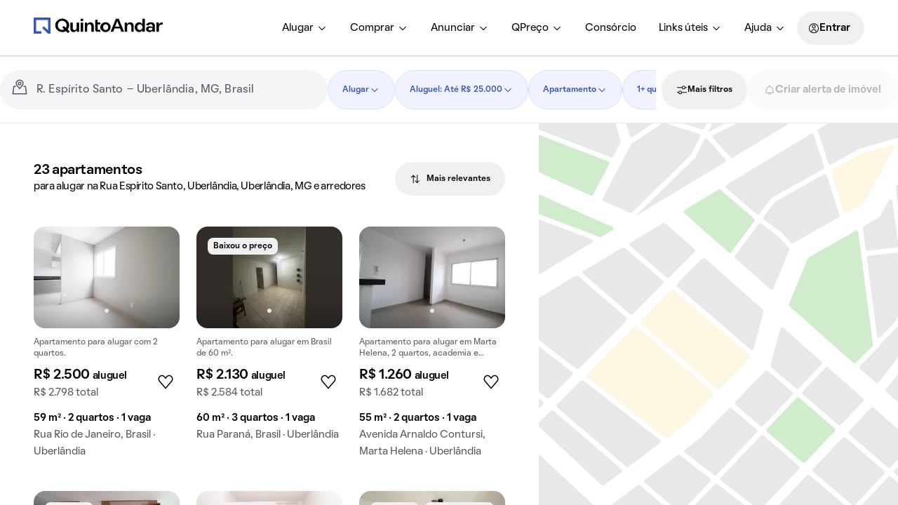

--- FILE ---
content_type: text/html; charset=utf-8
request_url: https://www.quintoandar.com.br/alugar/imovel/rua-espirito-santo-brasil-uberlandia-mg-brasil/apartamento?map=true
body_size: 55770
content:
<!DOCTYPE html><html lang="pt-BR"><head><meta charSet="utf-8"/><meta name="viewport" content="width=device-width, initial-scale=1"/><meta name="apple-mobile-web-app-capable" content="yes"/><meta name="apple-mobile-web-app-title" content="QuintoAndar"/><meta name="apple-mobile-web-app-status-bar-style" content="default"/><link rel="apple-touch-icon" href="https://cozy-assets.quintoandar.com.br/cozy-static/v1/latest/launcher-icons/ic_launcher_ios_120x120.png"/><link rel="apple-touch-icon" sizes="152x152" href="https://cozy-assets.quintoandar.com.br/cozy-static/v1/latest/launcher-icons/ic_launcher_ios_152x152.png"/><link rel="apple-touch-icon" sizes="167x167" href="https://cozy-assets.quintoandar.com.br/cozy-static/v1/latest/launcher-icons/ic_launcher_ios_167x167.png"/><link rel="apple-touch-icon" sizes="180x180" href="https://cozy-assets.quintoandar.com.br/cozy-static/v1/latest/launcher-icons/ic_launcher_ios_180x180.png"/><link rel="icon" href="https://cozy-assets.quintoandar.com.br/cozy-static/v1/latest/favicon/favicon.ico"/><meta name="version" content="find-webapp-e4c6f75a"/><title>Apartamentos para alugar na Rua Espírito Santo, Uberlândia - QuintoAndar</title><meta name="description" content="Mais de 23 apartamentos para alugar na Rua Espírito Santo e região. Agende sua visita online e alugue rápido SEM fiador e SEM caução!"/><meta itemProp="name" content="Apartamentos para alugar na Rua Espírito Santo, Uberlândia - QuintoAndar"/><meta itemProp="description" content="Mais de 23 apartamentos para alugar na Rua Espírito Santo e região. Agende sua visita online e alugue rápido SEM fiador e SEM caução!"/><meta itemProp="image" content="https://cozy-assets.quintoandar.com.br/cozy-static/v2/latest/default/images/open-graph.jpg"/><meta name="twitter:card" content="summary_large_image"/><meta name="twitter:site" content="@quintoandar"/><meta name="twitter:creator" content="@quintoandar"/><meta name="twitter:url" content="https://www.quintoandar.com.br/alugar/imovel/rua-espirito-santo-brasil-uberlandia-mg-brasil/apartamento"/><meta name="twitter:title" content="Apartamentos para alugar na Rua Espírito Santo, Uberlândia - QuintoAndar"/><meta name="twitter:description" content="Mais de 23 apartamentos para alugar na Rua Espírito Santo e região. Agende sua visita online e alugue rápido SEM fiador e SEM caução!"/><meta name="twitter:image" content="https://cozy-assets.quintoandar.com.br/cozy-static/v2/latest/default/images/open-graph.jpg"/><meta name="twitter:image:alt" content="Logo do QuintoAndar em azul, centralizado sobre fundo branco. Embaixo, ilustrações coloridas do Cristo Redentor, da Ponte Estaiada e do MASP, com prédios e casas em volta."/><meta name="theme-color" content="#3957BD"/><meta property="fb:app_id" content="&lt;470098246380961&gt;"/><meta property="og:type" content="product.group"/><meta property="og:site_name" content="QuintoAndar"/><meta property="og:url" content="https://www.quintoandar.com.br/alugar/imovel/rua-espirito-santo-brasil-uberlandia-mg-brasil/apartamento"/><meta property="og:title" content="Apartamentos para alugar na Rua Espírito Santo, Uberlândia - QuintoAndar"/><meta property="og:description" content="Mais de 23 apartamentos para alugar na Rua Espírito Santo e região. Agende sua visita online e alugue rápido SEM fiador e SEM caução!"/><meta property="og:image" content="https://cozy-assets.quintoandar.com.br/cozy-static/v2/latest/default/images/open-graph.jpg"/><meta property="og:image:alt" content="Logo do QuintoAndar em azul, centralizado sobre fundo branco. Embaixo, ilustrações coloridas do Cristo Redentor, da Ponte Estaiada e do MASP, com prédios e casas em volta."/><link rel="canonical" href="https://www.quintoandar.com.br/alugar/imovel/rua-espirito-santo-brasil-uberlandia-mg-brasil/apartamento"/><script type="application/ld+json">{"@context":"http://schema.org","@type":"WebSite","name":"QuintoAndar","url":"https://www.quintoandar.com.br"}</script><script type="application/ld+json">{"@context":"https://schema.org","@type":"BreadcrumbList","itemListElement":[{"@type":"ListItem","position":1,"name":"QuintoAndar","item":"https://www.quintoandar.com.br"},{"@type":"ListItem","position":2,"name":"Apartamentos para alugar em Uberlândia, MG","item":"https://www.quintoandar.com.br/alugar/imovel/uberlandia-mg-brasil/apartamento"},{"@type":"ListItem","position":3,"name":"Uberlândia","item":"https://www.quintoandar.com.br/alugar/imovel/uberlandia-uberlandia-mg-brasil/apartamento"},{"@type":"ListItem","position":4,"name":"Rua Espírito Santo","item":"https://www.quintoandar.com.br/alugar/imovel/rua-espirito-santo-uberlandia-uberlandia-mg-brasil/apartamento"}]}</script><script type="application/ld+json">{"@context":"https://schema.org","@type":"Apartment","name":"Apartamento com 2 quartos, 59m² em Brasil, Uberlândia","url":"https://www.quintoandar.com.br/imovel/895191432/alugar/apartamento-2-quartos-brasil-uberlandia","address":"Rua Rio de Janeiro, Brasil, Uberlândia","description":"Apartamento para alugar com 2 quartos.","floorSize":59,"numberOfRooms":2,"numberOfBedrooms":2,"numberOfFullBathrooms":2,"image":"https://www.quintoandar.com.br/img/sml/original895191432-183.04509090014886IMG5658.JPG","potentialAction":{"@type":"RentAction","actionStatus":"PotentialActionStatus","price":2500,"priceCurrency":"BRL"}}</script><script type="application/ld+json">{"@context":"https://schema.org","@type":"Apartment","name":"Apartamento com 3 quartos, 60m² em Brasil, Uberlândia","url":"https://www.quintoandar.com.br/imovel/895090885/alugar/apartamento-3-quartos-brasil-uberlandia","address":"Rua Paraná, Brasil, Uberlândia","floorSize":60,"numberOfRooms":3,"numberOfBedrooms":3,"numberOfFullBathrooms":2,"image":"https://www.quintoandar.com.br/img/sml/original895090885-980.7152918193003WhatsAppImage20250905at20.37.062.jpeg","potentialAction":{"@type":"RentAction","actionStatus":"PotentialActionStatus","price":2130,"priceCurrency":"BRL"}}</script><script type="application/ld+json">{"@context":"https://schema.org","@type":"Apartment","name":"Apartamento com 2 quartos, 55m² em Marta Helena, Uberlândia","url":"https://www.quintoandar.com.br/imovel/894778498/alugar/apartamento-2-quartos-marta-helena-uberlandia","address":"Avenida Arnaldo Contursi, Marta Helena, Uberlândia","description":"Apartamento para alugar em Marta Helena, 2 quartos, academia e churrasqueira no condomínio.","floorSize":55,"numberOfRooms":2,"numberOfBedrooms":2,"numberOfFullBathrooms":2,"image":"https://www.quintoandar.com.br/img/sml/original894778498-452.7857399755146IMG7581.JPG","potentialAction":{"@type":"RentAction","actionStatus":"PotentialActionStatus","price":1260,"priceCurrency":"BRL"}}</script><script type="application/ld+json">{"@context":"https://schema.org","@type":"Apartment","name":"Apartamento com 2 quartos, 63m² em Brasil, Uberlândia","url":"https://www.quintoandar.com.br/imovel/894945054/alugar/apartamento-2-quartos-brasil-uberlandia","address":"Rua Osório José da Cunha, Brasil, Uberlândia","description":"Aluguel de apartamento mobiliado com 2 quartos, 1 suíte.","floorSize":63,"numberOfRooms":2,"numberOfBedrooms":2,"numberOfFullBathrooms":2,"image":"https://www.quintoandar.com.br/img/sml/894945054-821.705299805717IMG1761.JPG","potentialAction":{"@type":"RentAction","actionStatus":"PotentialActionStatus","price":4449,"priceCurrency":"BRL"}}</script><script type="application/ld+json">{"@context":"https://schema.org","@type":"Apartment","name":"Apartamento com 3 quartos, 110m² em Brasil, Uberlândia","url":"https://www.quintoandar.com.br/imovel/893436793/alugar/apartamento-3-quartos-brasil-uberlandia","address":"Rua Ozório José da Cunha, Brasil, Uberlândia","description":"Aluguel de apartamento com 3 quartos, academia e churrasqueira no condomínio.","floorSize":110,"numberOfRooms":3,"numberOfBedrooms":3,"numberOfFullBathrooms":3,"image":"https://www.quintoandar.com.br/img/sml/893436793-439.269798478293301sala.jpg","potentialAction":{"@type":"RentAction","actionStatus":"PotentialActionStatus","price":2050,"priceCurrency":"BRL"}}</script><script type="application/ld+json">{"@context":"https://schema.org","@type":"Apartment","name":"Apartamento com 3 quartos, 54m² em Brasil, Uberlândia","url":"https://www.quintoandar.com.br/imovel/894451182/alugar/apartamento-3-quartos-brasil-uberlandia","address":"Avenida Terezina, Brasil, Uberlândia","description":"Apartamento de 3 quartos no bairro Brasil disponível para alugar. Aproveite hoje mesmo essa oportunidade de aluguel!","floorSize":54,"numberOfRooms":3,"numberOfBedrooms":3,"numberOfFullBathrooms":2,"image":"https://www.quintoandar.com.br/img/sml/894451182-41.64301830960526IMG2510.JPG","potentialAction":{"@type":"RentAction","actionStatus":"PotentialActionStatus","price":1955,"priceCurrency":"BRL"}}</script><script type="application/ld+json">{"@context":"https://schema.org","@type":"Apartment","name":"Apartamento com 2 quartos, 69m² em Marta Helena, Uberlândia","url":"https://www.quintoandar.com.br/imovel/894406113/alugar/apartamento-2-quartos-marta-helena-uberlandia","address":"Avenida Antônio Thomaz Ferreira de Rezende, Marta Helena, Uberlândia","description":"Aluguel de apartamento com 2 quartos em Marta Helena, pronto para alugar. Confira já!","floorSize":69,"numberOfRooms":2,"numberOfBedrooms":2,"numberOfFullBathrooms":1,"image":"https://www.quintoandar.com.br/img/sml/894406113-187.84471384781344IMG5148.JPG","potentialAction":{"@type":"RentAction","actionStatus":"PotentialActionStatus","price":1763,"priceCurrency":"BRL"}}</script><script type="application/ld+json">{"@context":"https://schema.org","@type":"Apartment","name":"Apartamento com 3 quartos, 138m² em Nossa Senhora Aparecida, Uberlândia","url":"https://www.quintoandar.com.br/imovel/895029893/alugar/apartamento-3-quartos-nossa-senhora-aparecida-uberlandia","address":"Rua Natal, Nossa Senhora Aparecida, Uberlândia","description":"Aluguel de apartamento com 3 quartos, permite animais de estimação.","floorSize":138,"numberOfRooms":3,"numberOfBedrooms":3,"numberOfFullBathrooms":2,"image":"https://www.quintoandar.com.br/img/sml/original895029893-164.89481598457368001.jpg","potentialAction":{"@type":"RentAction","actionStatus":"PotentialActionStatus","price":2000,"priceCurrency":"BRL"}}</script><script type="application/ld+json">{"@context":"https://schema.org","@type":"Apartment","name":"Apartamento com 2 quartos, 65m² em Umuarama, Uberlândia","url":"https://www.quintoandar.com.br/imovel/894943168/alugar/apartamento-2-quartos-umuarama-uberlandia","address":"Rua Piauí, Umuarama, Uberlândia","floorSize":65,"numberOfRooms":2,"numberOfBedrooms":2,"numberOfFullBathrooms":1,"image":"https://www.quintoandar.com.br/img/sml/894943168-358.0051291390638001.jpg","potentialAction":{"@type":"RentAction","actionStatus":"PotentialActionStatus","price":3040,"priceCurrency":"BRL"}}</script><script type="application/ld+json">{"@context":"https://schema.org","@type":"Apartment","name":"Apartamento com 3 quartos, 120m² em Umuarama, Uberlândia","url":"https://www.quintoandar.com.br/imovel/893542632/alugar/apartamento-3-quartos-umuarama-uberlandia","address":"Rua Piauí, Umuarama, Uberlândia","description":"Apartamento para alugar com 3 quartos, ideal para animais de estimação.","floorSize":120,"numberOfRooms":3,"numberOfBedrooms":3,"numberOfFullBathrooms":2,"image":"https://www.quintoandar.com.br/img/sml/893542632-941.8140210737226001.jpg","potentialAction":{"@type":"RentAction","actionStatus":"PotentialActionStatus","price":1800,"priceCurrency":"BRL"}}</script><script type="application/ld+json">{"@context":"https://schema.org","@type":"Apartment","name":"Apartamento com 2 quartos, 70m² em Tibery, Uberlândia","url":"https://www.quintoandar.com.br/imovel/895203605/alugar/apartamento-2-quartos-tibery-uberlandia","address":"Rua Cuba, Tibery, Uberlândia","description":"Apartamento mobiliado no Tibery, 2 quartos, 1 suíte, varanda. Ideal para aluguel.","floorSize":70,"numberOfRooms":2,"numberOfBedrooms":2,"numberOfFullBathrooms":2,"image":"https://www.quintoandar.com.br/img/sml/original895203605-902.8441838448747IMG6962.JPG","potentialAction":{"@type":"RentAction","actionStatus":"PotentialActionStatus","price":3860,"priceCurrency":"BRL"}}</script><script type="application/ld+json">{"@context":"https://schema.org","@type":"Apartment","name":"Apartamento com 2 quartos, 65m² em Tibery, Uberlândia","url":"https://www.quintoandar.com.br/imovel/894082877/alugar/apartamento-2-quartos-tibery-uberlandia","address":"Rua Cuba, Tibery, Uberlândia","floorSize":65,"numberOfRooms":2,"numberOfBedrooms":2,"numberOfFullBathrooms":2,"image":"https://www.quintoandar.com.br/img/sml/894082877-487.9785524489264001.jpg","potentialAction":{"@type":"RentAction","actionStatus":"PotentialActionStatus","price":4000,"priceCurrency":"BRL"}}</script><link rel="preload" href="https://static.quintoandar.com.br/find-webapp/images/map/map_placeholder.svg" as="image" fetchPriority="high"/><link rel="preconnect" href="https://maps.googleapis.com"/><script defer="">

(function(c,e,f,k,g,h,b,a,d){c[g]||(c[g]=h,b=c[h]=function(){
b.q.push(arguments)},b.q=[],b.l=1*new Date,a=e.createElement(f),a.async=1,
a.src=k,a.setAttribute("crossorigin", "anonymous"),d=e.getElementsByTagName(f)[0],
d.parentNode.insertBefore(a,d))})(window,document,"script",
"https://eum.instana.io/eum.min.js","InstanaEumObject","ineum");
ineum('reportingUrl', 'https://eum-red-saas.instana.io');
ineum('key', 'ZOucOk-VRGKpkSfElpqmVA');

ineum('meta', 'has_classifieds', 'false');
</script><meta name="next-head-count" content="51"/><meta name="emotion-insertion-point" content=""/><style data-emotion="mui-global 1prfaxn">@-webkit-keyframes mui-auto-fill{from{display:block;}}@keyframes mui-auto-fill{from{display:block;}}@-webkit-keyframes mui-auto-fill-cancel{from{display:block;}}@keyframes mui-auto-fill-cancel{from{display:block;}}</style><style data-emotion="mui 1apb99j 18wohwn 1w8p9wy 1ontqvh 5q373k qs2q9j 1sad135 dsgpc8 1u1ct0h mnn31 1ol5nzx 12snods 919eu4 wf16b5 117mro9 1228x3t 3ndvyc 10opxo5 1qyrwba 1jaw3da zun73v 1m9pwf3 9l3uo3 qf47xk s18byi 6x1fz7 rf78gs 8qw76f 51sp4g jk8xjo 1ky6p12">.mui-1apb99j{-webkit-user-select:none;-moz-user-select:none;-ms-user-select:none;user-select:none;width:1em;height:1em;display:inline-block;fill:currentColor;-webkit-flex-shrink:0;-ms-flex-negative:0;flex-shrink:0;-webkit-transition:fill 200ms cubic-bezier(0.4, 0, 0.2, 1) 0ms;transition:fill 200ms cubic-bezier(0.4, 0, 0.2, 1) 0ms;font-size:1.5rem;font-size:16px;color:inherit;}.mui-18wohwn{gap:0px;display:-webkit-box;display:-webkit-flex;display:-ms-flexbox;display:flex;}.mui-1w8p9wy{gap:0px;min-width:300px;padding:var(--tokens-alias-spacing-medium);background-color:rgb(var(--tokens-alias-color-surface-default));z-index:2;}.mui-1ontqvh{list-style:none;margin:0;padding:0;position:relative;padding-top:8px;padding-bottom:8px;}.mui-5q373k{gap:8px;display:-webkit-box;display:-webkit-flex;display:-ms-flexbox;display:flex;-webkit-flex-direction:column;-ms-flex-direction:column;flex-direction:column;padding-left:var(--tokens-alias-spacing-hsmall);padding-right:var(--tokens-alias-spacing-hsmall);}.mui-qs2q9j{display:-webkit-inline-box;display:-webkit-inline-flex;display:-ms-inline-flexbox;display:inline-flex;-webkit-align-items:center;-webkit-box-align:center;-ms-flex-align:center;align-items:center;-webkit-box-pack:center;-ms-flex-pack:center;-webkit-justify-content:center;justify-content:center;position:relative;box-sizing:border-box;-webkit-tap-highlight-color:transparent;background-color:transparent;outline:0;border:0;margin:0;border-radius:0;padding:0;cursor:pointer;-webkit-user-select:none;-moz-user-select:none;-ms-user-select:none;user-select:none;vertical-align:middle;-moz-appearance:none;-webkit-appearance:none;-webkit-text-decoration:none;text-decoration:none;color:inherit;display:-webkit-box;display:-webkit-flex;display:-ms-flexbox;display:flex;-webkit-box-pack:start;-ms-flex-pack:start;-webkit-justify-content:flex-start;justify-content:flex-start;-webkit-align-items:center;-webkit-box-align:center;-ms-flex-align:center;align-items:center;position:relative;-webkit-text-decoration:none;text-decoration:none;width:100%;box-sizing:border-box;text-align:left;padding-top:8px;padding-bottom:8px;padding-left:16px;padding-right:16px;-webkit-transition:background-color 150ms cubic-bezier(0.4, 0, 0.2, 1) 0ms;transition:background-color 150ms cubic-bezier(0.4, 0, 0.2, 1) 0ms;}.mui-qs2q9j::-moz-focus-inner{border-style:none;}.mui-qs2q9j.Mui-disabled{pointer-events:none;cursor:default;}@media print{.mui-qs2q9j{-webkit-print-color-adjust:exact;color-adjust:exact;}}.mui-qs2q9j.Mui-focusVisible{background-color:rgba(0, 0, 0, 0.12);}.mui-qs2q9j.Mui-selected{background-color:rgba(25, 118, 210, 0.08);}.mui-qs2q9j.Mui-selected.Mui-focusVisible{background-color:rgba(25, 118, 210, 0.2);}.mui-qs2q9j.Mui-disabled{opacity:0.38;}.mui-qs2q9j:hover{-webkit-text-decoration:none;text-decoration:none;background-color:rgba(0, 0, 0, 0.04);}@media (hover: none){.mui-qs2q9j:hover{background-color:transparent;}}.mui-qs2q9j.Mui-selected:hover{background-color:rgba(25, 118, 210, 0.12);}@media (hover: none){.mui-qs2q9j.Mui-selected:hover{background-color:rgba(25, 118, 210, 0.08);}}.mui-1sad135{gap:0px;padding-top:var(--tokens-alias-spacing-large);padding-bottom:var(--tokens-alias-spacing-large);}.mui-dsgpc8{font-family:"Roboto","Helvetica","Arial",sans-serif;font-weight:400;font-size:1rem;line-height:1.4375em;letter-spacing:0.00938em;color:rgba(0, 0, 0, 0.87);box-sizing:border-box;position:relative;cursor:text;display:-webkit-inline-box;display:-webkit-inline-flex;display:-ms-inline-flexbox;display:inline-flex;-webkit-align-items:center;-webkit-box-align:center;-ms-flex-align:center;align-items:center;width:100%;position:relative;}.mui-dsgpc8.Mui-disabled{color:rgba(0, 0, 0, 0.38);cursor:default;}.mui-1u1ct0h{-webkit-user-select:none;-moz-user-select:none;-ms-user-select:none;user-select:none;width:1em;height:1em;display:inline-block;fill:currentColor;-webkit-flex-shrink:0;-ms-flex-negative:0;flex-shrink:0;-webkit-transition:fill 200ms cubic-bezier(0.4, 0, 0.2, 1) 0ms;transition:fill 200ms cubic-bezier(0.4, 0, 0.2, 1) 0ms;font-size:1.5rem;font-size:24px;color:inherit;}.mui-mnn31{font:inherit;letter-spacing:inherit;color:currentColor;padding:4px 0 5px;border:0;box-sizing:content-box;background:none;height:1.4375em;margin:0;-webkit-tap-highlight-color:transparent;display:block;min-width:0;width:100%;-webkit-animation-name:mui-auto-fill-cancel;animation-name:mui-auto-fill-cancel;-webkit-animation-duration:10ms;animation-duration:10ms;}.mui-mnn31::-webkit-input-placeholder{color:currentColor;opacity:0.42;-webkit-transition:opacity 200ms cubic-bezier(0.4, 0, 0.2, 1) 0ms;transition:opacity 200ms cubic-bezier(0.4, 0, 0.2, 1) 0ms;}.mui-mnn31::-moz-placeholder{color:currentColor;opacity:0.42;-webkit-transition:opacity 200ms cubic-bezier(0.4, 0, 0.2, 1) 0ms;transition:opacity 200ms cubic-bezier(0.4, 0, 0.2, 1) 0ms;}.mui-mnn31:-ms-input-placeholder{color:currentColor;opacity:0.42;-webkit-transition:opacity 200ms cubic-bezier(0.4, 0, 0.2, 1) 0ms;transition:opacity 200ms cubic-bezier(0.4, 0, 0.2, 1) 0ms;}.mui-mnn31::-ms-input-placeholder{color:currentColor;opacity:0.42;-webkit-transition:opacity 200ms cubic-bezier(0.4, 0, 0.2, 1) 0ms;transition:opacity 200ms cubic-bezier(0.4, 0, 0.2, 1) 0ms;}.mui-mnn31:focus{outline:0;}.mui-mnn31:invalid{box-shadow:none;}.mui-mnn31::-webkit-search-decoration{-webkit-appearance:none;}label[data-shrink=false]+.MuiInputBase-formControl .mui-mnn31::-webkit-input-placeholder{opacity:0!important;}label[data-shrink=false]+.MuiInputBase-formControl .mui-mnn31::-moz-placeholder{opacity:0!important;}label[data-shrink=false]+.MuiInputBase-formControl .mui-mnn31:-ms-input-placeholder{opacity:0!important;}label[data-shrink=false]+.MuiInputBase-formControl .mui-mnn31::-ms-input-placeholder{opacity:0!important;}label[data-shrink=false]+.MuiInputBase-formControl .mui-mnn31:focus::-webkit-input-placeholder{opacity:0.42;}label[data-shrink=false]+.MuiInputBase-formControl .mui-mnn31:focus::-moz-placeholder{opacity:0.42;}label[data-shrink=false]+.MuiInputBase-formControl .mui-mnn31:focus:-ms-input-placeholder{opacity:0.42;}label[data-shrink=false]+.MuiInputBase-formControl .mui-mnn31:focus::-ms-input-placeholder{opacity:0.42;}.mui-mnn31.Mui-disabled{opacity:1;-webkit-text-fill-color:rgba(0, 0, 0, 0.38);}.mui-mnn31:-webkit-autofill{-webkit-animation-duration:5000s;animation-duration:5000s;-webkit-animation-name:mui-auto-fill;animation-name:mui-auto-fill;}.mui-1ol5nzx{gap:0px;position:relative;}.mui-12snods{position:fixed;z-index:1300;right:0;bottom:0;top:0;left:0;visibility:hidden;z-index:1200;}.mui-919eu4{position:fixed;display:-webkit-box;display:-webkit-flex;display:-ms-flexbox;display:flex;-webkit-align-items:center;-webkit-box-align:center;-ms-flex-align:center;align-items:center;-webkit-box-pack:center;-ms-flex-pack:center;-webkit-justify-content:center;justify-content:center;right:0;bottom:0;top:0;left:0;background-color:rgba(0, 0, 0, 0.5);-webkit-tap-highlight-color:transparent;z-index:-1;}.mui-wf16b5{background-color:#fff;color:rgba(0, 0, 0, 0.87);-webkit-transition:box-shadow 300ms cubic-bezier(0.4, 0, 0.2, 1) 0ms;transition:box-shadow 300ms cubic-bezier(0.4, 0, 0.2, 1) 0ms;box-shadow:0px 8px 10px -5px rgba(0,0,0,0.2),0px 16px 24px 2px rgba(0,0,0,0.14),0px 6px 30px 5px rgba(0,0,0,0.12);overflow-y:auto;display:-webkit-box;display:-webkit-flex;display:-ms-flexbox;display:flex;-webkit-flex-direction:column;-ms-flex-direction:column;flex-direction:column;height:100%;-webkit-flex:1 0 auto;-ms-flex:1 0 auto;flex:1 0 auto;z-index:1200;-webkit-overflow-scrolling:touch;position:fixed;top:0;outline:0;left:0;}.mui-117mro9{gap:0px;display:-webkit-box;display:-webkit-flex;display:-ms-flexbox;display:flex;-webkit-align-items:center;-webkit-box-align:center;-ms-flex-align:center;align-items:center;}.mui-1228x3t{border-radius:12px;box-sizing:content-box;display:inline-block;position:relative;cursor:pointer;touch-action:none;-webkit-tap-highlight-color:transparent;color:#1976d2;height:4px;width:100%;padding:13px 0;}@media print{.mui-1228x3t{-webkit-print-color-adjust:exact;color-adjust:exact;}}.mui-1228x3t.Mui-disabled{pointer-events:none;cursor:default;color:#bdbdbd;}.mui-1228x3t.MuiSlider-dragging .MuiSlider-thumb,.mui-1228x3t.MuiSlider-dragging .MuiSlider-track{-webkit-transition:none;transition:none;}@media (pointer: coarse){.mui-1228x3t{padding:20px 0;}}.mui-3ndvyc{display:block;position:absolute;border-radius:inherit;background-color:currentColor;opacity:0.38;width:100%;height:inherit;top:50%;-webkit-transform:translateY(-50%);-moz-transform:translateY(-50%);-ms-transform:translateY(-50%);transform:translateY(-50%);}.mui-10opxo5{display:block;position:absolute;border-radius:inherit;border:1px solid currentColor;background-color:currentColor;-webkit-transition:left 150ms cubic-bezier(0.4, 0, 0.2, 1) 0ms,width 150ms cubic-bezier(0.4, 0, 0.2, 1) 0ms,bottom 150ms cubic-bezier(0.4, 0, 0.2, 1) 0ms,height 150ms cubic-bezier(0.4, 0, 0.2, 1) 0ms;transition:left 150ms cubic-bezier(0.4, 0, 0.2, 1) 0ms,width 150ms cubic-bezier(0.4, 0, 0.2, 1) 0ms,bottom 150ms cubic-bezier(0.4, 0, 0.2, 1) 0ms,height 150ms cubic-bezier(0.4, 0, 0.2, 1) 0ms;height:inherit;top:50%;-webkit-transform:translateY(-50%);-moz-transform:translateY(-50%);-ms-transform:translateY(-50%);transform:translateY(-50%);}.mui-1qyrwba{position:absolute;width:20px;height:20px;box-sizing:border-box;border-radius:50%;outline:0;background-color:currentColor;display:-webkit-box;display:-webkit-flex;display:-ms-flexbox;display:flex;-webkit-align-items:center;-webkit-box-align:center;-ms-flex-align:center;align-items:center;-webkit-box-pack:center;-ms-flex-pack:center;-webkit-justify-content:center;justify-content:center;-webkit-transition:box-shadow 150ms cubic-bezier(0.4, 0, 0.2, 1) 0ms,left 150ms cubic-bezier(0.4, 0, 0.2, 1) 0ms,bottom 150ms cubic-bezier(0.4, 0, 0.2, 1) 0ms;transition:box-shadow 150ms cubic-bezier(0.4, 0, 0.2, 1) 0ms,left 150ms cubic-bezier(0.4, 0, 0.2, 1) 0ms,bottom 150ms cubic-bezier(0.4, 0, 0.2, 1) 0ms;top:50%;-webkit-transform:translate(-50%, -50%);-moz-transform:translate(-50%, -50%);-ms-transform:translate(-50%, -50%);transform:translate(-50%, -50%);}.mui-1qyrwba::before{position:absolute;content:"";border-radius:inherit;width:100%;height:100%;box-shadow:0px 3px 1px -2px rgba(0,0,0,0.2),0px 2px 2px 0px rgba(0,0,0,0.14),0px 1px 5px 0px rgba(0,0,0,0.12);}.mui-1qyrwba::after{position:absolute;content:"";border-radius:50%;width:42px;height:42px;top:50%;left:50%;-webkit-transform:translate(-50%, -50%);-moz-transform:translate(-50%, -50%);-ms-transform:translate(-50%, -50%);transform:translate(-50%, -50%);}.mui-1qyrwba.Mui-disabled:hover{box-shadow:none;}.mui-1qyrwba:hover,.mui-1qyrwba.Mui-focusVisible{box-shadow:0px 0px 0px 8px rgba(25, 118, 210, 0.16);}@media (hover: none){.mui-1qyrwba:hover,.mui-1qyrwba.Mui-focusVisible{box-shadow:none;}}.mui-1qyrwba.Mui-active{box-shadow:0px 0px 0px 14px rgba(25, 118, 210, 0.16);}.mui-1jaw3da{display:-webkit-inline-box;display:-webkit-inline-flex;display:-ms-inline-flexbox;display:inline-flex;-webkit-align-items:center;-webkit-box-align:center;-ms-flex-align:center;align-items:center;cursor:pointer;vertical-align:middle;-webkit-tap-highlight-color:transparent;margin-left:-11px;margin-right:16px;}.mui-1jaw3da.Mui-disabled{cursor:default;}.mui-1jaw3da .MuiFormControlLabel-label.Mui-disabled{color:rgba(0, 0, 0, 0.38);}.mui-zun73v{display:-webkit-inline-box;display:-webkit-inline-flex;display:-ms-inline-flexbox;display:inline-flex;-webkit-align-items:center;-webkit-box-align:center;-ms-flex-align:center;align-items:center;-webkit-box-pack:center;-ms-flex-pack:center;-webkit-justify-content:center;justify-content:center;position:relative;box-sizing:border-box;-webkit-tap-highlight-color:transparent;background-color:transparent;outline:0;border:0;margin:0;border-radius:0;padding:0;cursor:pointer;-webkit-user-select:none;-moz-user-select:none;-ms-user-select:none;user-select:none;vertical-align:middle;-moz-appearance:none;-webkit-appearance:none;-webkit-text-decoration:none;text-decoration:none;color:inherit;padding:9px;border-radius:50%;color:rgba(0, 0, 0, 0.6);}.mui-zun73v::-moz-focus-inner{border-style:none;}.mui-zun73v.Mui-disabled{pointer-events:none;cursor:default;}@media print{.mui-zun73v{-webkit-print-color-adjust:exact;color-adjust:exact;}}.mui-zun73v:hover{background-color:rgba(25, 118, 210, 0.04);}@media (hover: none){.mui-zun73v:hover{background-color:transparent;}}.mui-zun73v.Mui-checked,.mui-zun73v.MuiCheckbox-indeterminate{color:#1976d2;}.mui-zun73v.Mui-disabled{color:rgba(0, 0, 0, 0.26);}.mui-1m9pwf3{cursor:inherit;position:absolute;opacity:0;width:100%;height:100%;top:0;left:0;margin:0;padding:0;z-index:1;}.mui-9l3uo3{margin:0;font-family:"Roboto","Helvetica","Arial",sans-serif;font-weight:400;font-size:1rem;line-height:1.5;letter-spacing:0.00938em;}.mui-qf47xk{gap:0px;overflow:hidden;height:100%;}.mui-s18byi{background-color:#fff;color:rgba(0, 0, 0, 0.87);-webkit-transition:box-shadow 300ms cubic-bezier(0.4, 0, 0.2, 1) 0ms;transition:box-shadow 300ms cubic-bezier(0.4, 0, 0.2, 1) 0ms;border-radius:4px;box-shadow:0px 2px 1px -1px rgba(0,0,0,0.2),0px 1px 1px 0px rgba(0,0,0,0.14),0px 1px 3px 0px rgba(0,0,0,0.12);overflow:hidden;}.mui-6x1fz7{gap:0px;padding-top:var(--tokens-alias-spacing-small);padding-bottom:var(--tokens-alias-spacing-small);padding-left:var(--tokens-alias-spacing-xxsmall);padding-right:var(--tokens-alias-spacing-xxsmall);}.mui-rf78gs{gap:0px;display:-webkit-box;display:-webkit-flex;display:-ms-flexbox;display:flex;-webkit-align-items:end;-webkit-box-align:end;-ms-flex-align:end;align-items:end;}.mui-8qw76f{gap:0px;margin-left:var(--tokens-alias-spacing-hxxsmall);margin-right:var(--tokens-alias-spacing-hxxsmall);color:rgb(var(--tokens-alias-color-icon-lighter));}.mui-51sp4g{gap:0px;padding-left:16px;padding-right:16px;padding-top:24px;padding-bottom:24px;}.mui-jk8xjo{gap:0px;margin-bottom:16px;display:-webkit-box;display:-webkit-flex;display:-ms-flexbox;display:flex;-webkit-box-pack:center;-ms-flex-pack:center;-webkit-justify-content:center;justify-content:center;}.mui-1ky6p12{gap:0px;margin-top:16px;padding-top:0px;display:-webkit-box;display:-webkit-flex;display:-ms-flexbox;display:flex;-webkit-box-pack:center;-ms-flex-pack:center;-webkit-justify-content:center;justify-content:center;}</style><script src="https://cdn-lib.quintoandar.com.br/cookie-banner/cookie-scripts-blocker.min.js" fetchpriority="high" async=""></script><script>
window.dataLayer = window.dataLayer || [];
</script><script defer="">

(function(c,e,f,k,g,h,b,a,d){c[g]||(c[g]=h,b=c[h]=function(){
b.q.push(arguments)},b.q=[],b.l=1*new Date,a=e.createElement(f),a.async=1,
a.src=k,a.setAttribute("crossorigin", "anonymous"),d=e.getElementsByTagName(f)[0],
d.parentNode.insertBefore(a,d))})(window,document,"script",
"https://eum.instana.io/eum.min.js","InstanaEumObject","ineum");
ineum('reportingUrl', 'https://eum-red-saas.instana.io');
ineum('key', 'ZOucOk-VRGKpkSfElpqmVA');

ineum('meta', 'URL', window.location.origin+window.location.pathname);
ineum('meta', 'release', 'find-webapp-794bd46db');
ineum('meta', 'ab_beakman_short_description_enabled', '1');
ineum('meta', 'ab_beakman_search_services_location_embedding_on_cg_experiment', '1');</script><script src="https://eum.instana.io/eum.min.js" defer="" crossorigin="anonymous"></script><script id="app-release-data">window.appRelease = "find-webapp-794bd46db";</script><link rel="preconnect" href="https://static.quintoandar.com.br"/><link rel="dns-prefetch" href="https://static.quintoandar.com.br"/><link rel="preconnect" href="https://cozy-assets.quintoandar.com.br"/><link rel="dns-prefetch" href="https://cozy-assets.quintoandar.com.br"/><link rel="preconnect" href="https://cdn-lib.quintoandar.com.br"/><link rel="dns-prefetch" href="https://cdn-lib.quintoandar.com.br"/><link data-next-font="" rel="preconnect" href="/" crossorigin="anonymous"/><link rel="preload" href="https://static.quintoandar.com.br/find-webapp/_next/static/css/0dbdded3d292f823.css" as="style"/><link rel="stylesheet" href="https://static.quintoandar.com.br/find-webapp/_next/static/css/0dbdded3d292f823.css" data-n-g=""/><link rel="preload" href="https://static.quintoandar.com.br/find-webapp/_next/static/css/e5532870d6e9109c.css" as="style"/><link rel="stylesheet" href="https://static.quintoandar.com.br/find-webapp/_next/static/css/e5532870d6e9109c.css" data-n-g=""/><link rel="preload" href="https://static.quintoandar.com.br/find-webapp/_next/static/css/8e9e248906aa1144.css" as="style"/><link rel="stylesheet" href="https://static.quintoandar.com.br/find-webapp/_next/static/css/8e9e248906aa1144.css" data-n-p=""/><link rel="preload" href="https://static.quintoandar.com.br/find-webapp/_next/static/css/100985a0dcdb5155.css" as="style"/><link rel="stylesheet" href="https://static.quintoandar.com.br/find-webapp/_next/static/css/100985a0dcdb5155.css"/><link rel="preload" href="https://static.quintoandar.com.br/find-webapp/_next/static/css/ce78a740b7f94de9.css" as="style"/><link rel="stylesheet" href="https://static.quintoandar.com.br/find-webapp/_next/static/css/ce78a740b7f94de9.css"/><link rel="preload" href="https://static.quintoandar.com.br/find-webapp/_next/static/css/f61bedc62176b9ad.css" as="style"/><link rel="stylesheet" href="https://static.quintoandar.com.br/find-webapp/_next/static/css/f61bedc62176b9ad.css"/><link rel="preload" href="https://static.quintoandar.com.br/find-webapp/_next/static/css/84d90c07a4323e8b.css" as="style"/><link rel="stylesheet" href="https://static.quintoandar.com.br/find-webapp/_next/static/css/84d90c07a4323e8b.css"/><link rel="preload" href="https://static.quintoandar.com.br/find-webapp/_next/static/css/a0e8e4ba2b7ddee4.css" as="style"/><link rel="stylesheet" href="https://static.quintoandar.com.br/find-webapp/_next/static/css/a0e8e4ba2b7ddee4.css"/><link rel="preload" href="https://static.quintoandar.com.br/find-webapp/_next/static/css/0a755a0020de9265.css" as="style"/><link rel="stylesheet" href="https://static.quintoandar.com.br/find-webapp/_next/static/css/0a755a0020de9265.css"/><link rel="preload" href="https://static.quintoandar.com.br/find-webapp/_next/static/css/483d9c18db392779.css" as="style"/><link rel="stylesheet" href="https://static.quintoandar.com.br/find-webapp/_next/static/css/483d9c18db392779.css"/><link rel="preload" href="https://static.quintoandar.com.br/find-webapp/_next/static/css/51395682d3f4dfa9.css" as="style"/><link rel="stylesheet" href="https://static.quintoandar.com.br/find-webapp/_next/static/css/51395682d3f4dfa9.css"/><link rel="preload" href="https://static.quintoandar.com.br/find-webapp/_next/static/css/e6d992d80a81fb6c.css" as="style"/><link rel="stylesheet" href="https://static.quintoandar.com.br/find-webapp/_next/static/css/e6d992d80a81fb6c.css"/><noscript data-n-css=""></noscript><script defer="" nomodule="" src="https://static.quintoandar.com.br/find-webapp/_next/static/chunks/polyfills-42372ed130431b0a.js"></script><script defer="" src="https://static.quintoandar.com.br/find-webapp/_next/static/chunks/37883-c869f3181a870c07.js"></script><script defer="" src="https://static.quintoandar.com.br/find-webapp/_next/static/chunks/36572-34bc2bf90803a03c.js"></script><script defer="" src="https://static.quintoandar.com.br/find-webapp/_next/static/chunks/97507-47d02f98f87554bc.js"></script><script defer="" src="https://static.quintoandar.com.br/find-webapp/_next/static/chunks/48026-a7770d3683b9703b.js"></script><script defer="" src="https://static.quintoandar.com.br/find-webapp/_next/static/chunks/58735-1ef1a7ded42b3f77.js"></script><script defer="" src="https://static.quintoandar.com.br/find-webapp/_next/static/chunks/23328-08acf889dd161be9.js"></script><script defer="" src="https://static.quintoandar.com.br/find-webapp/_next/static/chunks/90555-da525a8cbed2bc3a.js"></script><script defer="" src="https://static.quintoandar.com.br/find-webapp/_next/static/chunks/23366-b85c968deb008cb4.js"></script><script defer="" src="https://static.quintoandar.com.br/find-webapp/_next/static/chunks/41334-107f1156cf0617cf.js"></script><script defer="" src="https://static.quintoandar.com.br/find-webapp/_next/static/chunks/91026-bdcb47b1b92c8506.js"></script><script defer="" src="https://static.quintoandar.com.br/find-webapp/_next/static/chunks/47538-d47c05aa161019a9.js"></script><script defer="" src="https://static.quintoandar.com.br/find-webapp/_next/static/chunks/64775-102ad7bc3de5e913.js"></script><script defer="" src="https://static.quintoandar.com.br/find-webapp/_next/static/chunks/44936-159a25f520b76f8b.js"></script><script defer="" src="https://static.quintoandar.com.br/find-webapp/_next/static/chunks/19851.bb90f69c90db4486.js"></script><script defer="" src="https://static.quintoandar.com.br/find-webapp/_next/static/chunks/22747.f03a4b1a8b2fcfcf.js"></script><script defer="" src="https://static.quintoandar.com.br/find-webapp/_next/static/chunks/62284.e5226bc5ba9aede7.js"></script><script defer="" src="https://static.quintoandar.com.br/find-webapp/_next/static/chunks/16638.36d6d55b85e5e169.js"></script><script defer="" src="https://static.quintoandar.com.br/find-webapp/_next/static/chunks/35306.0cc27b08ad7ae648.js"></script><script defer="" src="https://static.quintoandar.com.br/find-webapp/_next/static/chunks/82088.3c0b8d4df324b798.js"></script><script defer="" src="https://static.quintoandar.com.br/find-webapp/_next/static/chunks/CockpitDesktop.a15e7bf33e7f7713.js"></script><script defer="" src="https://static.quintoandar.com.br/find-webapp/_next/static/chunks/CockpitHeaderScroll.30fd3117a369a794.js"></script><script defer="" src="https://static.quintoandar.com.br/find-webapp/_next/static/chunks/CustomerFacingHeader.13b2345ad4b1e8af.js"></script><script defer="" src="https://static.quintoandar.com.br/find-webapp/_next/static/chunks/17106-e073935fe1c06038.js"></script><script defer="" src="https://static.quintoandar.com.br/find-webapp/_next/static/chunks/180-56f8e6433f3dfedd.js"></script><script defer="" src="https://static.quintoandar.com.br/find-webapp/_next/static/chunks/13852-8549392fb36cd0ef.js"></script><script defer="" src="https://static.quintoandar.com.br/find-webapp/_next/static/chunks/77350-50e4c4e47448e1c9.js"></script><script defer="" src="https://static.quintoandar.com.br/find-webapp/_next/static/chunks/15701-0993db3c94466aab.js"></script><script defer="" src="https://static.quintoandar.com.br/find-webapp/_next/static/chunks/12042.d08dc216c258d5ba.js"></script><script defer="" src="https://static.quintoandar.com.br/find-webapp/_next/static/chunks/10339.b1205ae51de80c8f.js"></script><script defer="" src="https://static.quintoandar.com.br/find-webapp/_next/static/chunks/CustomerFacingHeaderDesktop.f181deb19f045a16.js"></script><script defer="" src="https://static.quintoandar.com.br/find-webapp/_next/static/chunks/AlertsButtonDesktop.bcbaceb35eb23da0.js"></script><script defer="" src="https://static.quintoandar.com.br/find-webapp/_next/static/chunks/4238.2b07772431777678.js"></script><script defer="" src="https://static.quintoandar.com.br/find-webapp/_next/static/chunks/SearchHead.5aea7a01038b26e1.js"></script><script defer="" src="https://static.quintoandar.com.br/find-webapp/_next/static/chunks/983-62b7b3263064baf5.js"></script><script defer="" src="https://static.quintoandar.com.br/find-webapp/_next/static/chunks/43543-618058d551573db4.js"></script><script defer="" src="https://static.quintoandar.com.br/find-webapp/_next/static/chunks/66422-4ba62aeb29cbffa3.js"></script><script defer="" src="https://static.quintoandar.com.br/find-webapp/_next/static/chunks/55166-9d43bf86b8044206.js"></script><script defer="" src="https://static.quintoandar.com.br/find-webapp/_next/static/chunks/95524.403d11f27401f432.js"></script><script defer="" src="https://static.quintoandar.com.br/find-webapp/_next/static/chunks/45473.444997ae33b48220.js"></script><script defer="" src="https://static.quintoandar.com.br/find-webapp/_next/static/chunks/92372-dc606483ee2ee7ae.js"></script><script defer="" src="https://static.quintoandar.com.br/find-webapp/_next/static/chunks/33387.3b9668785f1cfad7.js"></script><script defer="" src="https://static.quintoandar.com.br/find-webapp/_next/static/chunks/searchFooter.7fa7fd2618cd2a08.js"></script><script defer="" src="https://static.quintoandar.com.br/find-webapp/_next/static/chunks/searchSideList.db969c3a2552661a.js"></script><script defer="" src="https://static.quintoandar.com.br/find-webapp/_next/static/chunks/68795.8f73e5c2fe908ac6.js"></script><script defer="" src="https://static.quintoandar.com.br/find-webapp/_next/static/chunks/18475.0e15e67fbc4a300c.js"></script><script defer="" src="https://static.quintoandar.com.br/find-webapp/_next/static/chunks/SearchToolbar.a7e8d57b8240eab4.js"></script><script defer="" src="https://static.quintoandar.com.br/find-webapp/_next/static/chunks/11979.bfd5ce5ccd1f3dfc.js"></script><script defer="" src="https://static.quintoandar.com.br/find-webapp/_next/static/chunks/36391.86db964fbf4eea30.js"></script><script defer="" src="https://static.quintoandar.com.br/find-webapp/_next/static/chunks/houseCard.122150b390c58ec4.js"></script><script defer="" src="https://static.quintoandar.com.br/find-webapp/_next/static/chunks/SimplifiedAlertCard.5f55053144a79c71.js"></script><script defer="" src="https://static.quintoandar.com.br/find-webapp/_next/static/chunks/BiomaFooter-52cd6a3a4f55469d.js"></script><script defer="" src="https://static.quintoandar.com.br/find-webapp/_next/static/chunks/AlertsDialog.9fdb9dee747dfb16.js"></script><script defer="" src="https://static.quintoandar.com.br/find-webapp/_next/static/chunks/18573.1d9af6647fb9519c.js"></script><script defer="" src="https://static.quintoandar.com.br/find-webapp/_next/static/chunks/AlertsDrawer.641a68ccd1cf44b3.js"></script><script src="https://static.quintoandar.com.br/find-webapp/_next/static/chunks/webpack-3ae9bea90128bdaa.js" defer=""></script><script src="https://static.quintoandar.com.br/find-webapp/_next/static/chunks/framework-7c9efff350891b91.js" defer=""></script><script src="https://static.quintoandar.com.br/find-webapp/_next/static/chunks/89328-5f62d4ec80e087b8.js" defer=""></script><script src="https://static.quintoandar.com.br/find-webapp/_next/static/chunks/main-c2874a3c70309242.js" defer=""></script><script src="https://static.quintoandar.com.br/find-webapp/_next/static/chunks/commonsTwo-0482f65c7d3af621.js" defer=""></script><script src="https://static.quintoandar.com.br/find-webapp/_next/static/chunks/commonsOne-a24267154cae2715.js" defer=""></script><script src="https://static.quintoandar.com.br/find-webapp/_next/static/chunks/styledComponents-4f3e09fa78f26cfa.js" defer=""></script><script src="https://static.quintoandar.com.br/find-webapp/_next/static/chunks/sentry-ac6bdf6d016887a2.js" defer=""></script><script src="https://static.quintoandar.com.br/find-webapp/_next/static/chunks/tracking-23f9376ec7c5a993.js" defer=""></script><script src="https://static.quintoandar.com.br/find-webapp/_next/static/chunks/37091-7c571b7a29be5541.js" defer=""></script><script src="https://static.quintoandar.com.br/find-webapp/_next/static/chunks/45974-c67a4945f8a20197.js" defer=""></script><script src="https://static.quintoandar.com.br/find-webapp/_next/static/chunks/pages/_app-85a41bcc2611f564.js" defer=""></script><script src="https://static.quintoandar.com.br/find-webapp/_next/static/chunks/36467-157de0b380bf3890.js" defer=""></script><script src="https://static.quintoandar.com.br/find-webapp/_next/static/chunks/90106-6c817725a909966f.js" defer=""></script><script src="https://static.quintoandar.com.br/find-webapp/_next/static/chunks/66137-3649496db3e2fd28.js" defer=""></script><script src="https://static.quintoandar.com.br/find-webapp/_next/static/chunks/384-ad66d7e0b42129ee.js" defer=""></script><script src="https://static.quintoandar.com.br/find-webapp/_next/static/chunks/23586-6776eb09b33b16f0.js" defer=""></script><script src="https://static.quintoandar.com.br/find-webapp/_next/static/chunks/45359-dafd803ce6316c86.js" defer=""></script><script src="https://static.quintoandar.com.br/find-webapp/_next/static/chunks/97932-61ba0ce4a4031190.js" defer=""></script><script src="https://static.quintoandar.com.br/find-webapp/_next/static/chunks/33405-369a7c737ae5c55b.js" defer=""></script><script src="https://static.quintoandar.com.br/find-webapp/_next/static/chunks/4190-bb1e7bdf86f94b34.js" defer=""></script><script src="https://static.quintoandar.com.br/find-webapp/_next/static/chunks/91336-6ee7877c6b4222b3.js" defer=""></script><script src="https://static.quintoandar.com.br/find-webapp/_next/static/chunks/50401-0cc519cc2cd23a14.js" defer=""></script><script src="https://static.quintoandar.com.br/find-webapp/_next/static/chunks/90612-5844cff3be2851a5.js" defer=""></script><script src="https://static.quintoandar.com.br/find-webapp/_next/static/chunks/93487-f309c4ea9e14ae17.js" defer=""></script><script src="https://static.quintoandar.com.br/find-webapp/_next/static/chunks/96574-88280ab24c5e90d4.js" defer=""></script><script src="https://static.quintoandar.com.br/find-webapp/_next/static/chunks/18968-ef9031242fd5de7b.js" defer=""></script><script src="https://static.quintoandar.com.br/find-webapp/_next/static/chunks/64513-585e3824cb0edbd3.js" defer=""></script><script src="https://static.quintoandar.com.br/find-webapp/_next/static/chunks/35151-3b529f9a32c1a1bd.js" defer=""></script><script src="https://static.quintoandar.com.br/find-webapp/_next/static/chunks/84891-9309a1a9a5ee83e7.js" defer=""></script><script src="https://static.quintoandar.com.br/find-webapp/_next/static/chunks/9611-bcf67c4ad6771da5.js" defer=""></script><script src="https://static.quintoandar.com.br/find-webapp/_next/static/chunks/31714-e73c6e76cee49e94.js" defer=""></script><script src="https://static.quintoandar.com.br/find-webapp/_next/static/chunks/4957-9717fba60cf3f1fc.js" defer=""></script><script src="https://static.quintoandar.com.br/find-webapp/_next/static/chunks/pages/alugar/imovel/%5Blocation%5D/%5B%5B...splat%5D%5D-1958ef8706171078.js" defer=""></script><script src="https://static.quintoandar.com.br/find-webapp/_next/static/e4c6f75ac6cfde318a9a69f91b6cd6adb9915166/_buildManifest.js" defer=""></script><script src="https://static.quintoandar.com.br/find-webapp/_next/static/e4c6f75ac6cfde318a9a69f91b6cd6adb9915166/_ssgManifest.js" defer=""></script><style data-styled="" data-styled-version="5.3.5"></style></head><body class=""><div id="__next"><div class="cozy__theme--default cozy__theme--default-next"><div class="SearchSnippetWrapper_wrapper__FUQie"><div class="CockpitHeaderScroll_wrapper__YT7m_" data-testid="cockpit-header-scroll-wrapper"><!--$--><div role="navigation" aria-label="QuintoAndar Navigation" class="_7L30Fc _0H1seg"><nav aria-label="PageHeaderMain" class="WkaawR VcUHiW"><div class="OnalVH"><div><a aria-label="Página inicial" href="/"><img alt="Logo do QuintoAndar" class="Cozy__Logo" fetchpriority="high" src="https://cozy-assets.quintoandar.com.br/cozy-static/v3/latest/default/logo/QuintoAndar/default/complete.pt-BR.svg" height="24px" width="184px"/></a></div></div><div class="NQAZnT"><div class="cozy__appBar__secondaryItemContainer Cozy__PageHeader-SecondaryItemContainer"><nav aria-label="QuintoAndar, navegação" class="Cozy__Navigation"><ul role="menubar" id="menubar" aria-label="QuintoAndar, navegação" class="Cozy__NavigationBarContainer hfnu3w"><li role="menuitem"><button class="Cozy__NavigationButton nmU58-" aria-haspopup="true" aria-expanded="false">Alugar<svg class="MuiSvgIcon-root MuiSvgIcon-fontSizeMedium Cozy__Icon Cozy__Icon--small mui-1apb99j" focusable="false" aria-hidden="true" viewBox="0 0 24 24" fill="none"><path fill="currentColor" d="M4.7197 9.6507l7.2804 7.2803 7.2803-7.2803L18.2197 8.59l-6.2196 6.2197L5.7804 8.59 4.7197 9.6507z"></path></svg></button><div role="tooltip" data-dropdown-popper="true" class="base-Popper-root h8Mcug mui-0" style="position:fixed;top:0;left:0;display:none"><div><div class="yKCsHt" data-dropdown-touch-area="true"><div class="iUmWrK"><div class="MuiBox-root mui-18wohwn"><div class="MuiBox-root mui-1w8p9wy"><ul class="MuiList-root MuiList-padding YzoRaP mui-1ontqvh" role="menu" tabindex="-1"><div class="MuiBox-root mui-5q373k"><span class="CozyTypography xih2fc z-EyL9">Cidade</span><div width="100%"><hr class="z0uojC o5jvjD"/></div></div><ul class="MuiList-root MuiList-padding mui-1ontqvh"><div><div><div class="MuiButtonBase-root MuiListItem-root MuiListItem-gutters MuiListItem-padding MuiListItem-button Cozy__ListItem-OnOffListItem Cozy__ListItem-Wrapper qmWG3m mui-qs2q9j" tabindex="0" role="button"><div class="Cozy__ListItemBoxText-Wrapper M7wqJB" style="--actions-count:0"><span class="CozyTypography Cozy__ListItemBoxText-Text UUv0SI xih2fc EKXjIf Ci-jp3">São Paulo</span></div></div></div></div><div><div><div class="MuiButtonBase-root MuiListItem-root MuiListItem-gutters MuiListItem-padding MuiListItem-button Cozy__ListItem-OnOffListItem Cozy__ListItem-Wrapper qmWG3m mui-qs2q9j" tabindex="0" role="button"><div class="Cozy__ListItemBoxText-Wrapper M7wqJB" style="--actions-count:0"><span class="CozyTypography Cozy__ListItemBoxText-Text UUv0SI xih2fc EKXjIf Ci-jp3">Rio de Janeiro</span></div></div></div></div><div><div><div class="MuiButtonBase-root MuiListItem-root MuiListItem-gutters MuiListItem-padding MuiListItem-button Cozy__ListItem-OnOffListItem Cozy__ListItem-Wrapper qmWG3m mui-qs2q9j" tabindex="0" role="button"><div class="Cozy__ListItemBoxText-Wrapper M7wqJB" style="--actions-count:0"><span class="CozyTypography Cozy__ListItemBoxText-Text UUv0SI xih2fc EKXjIf Ci-jp3">Belo Horizonte</span></div></div></div></div><div><div><div class="MuiButtonBase-root MuiListItem-root MuiListItem-gutters MuiListItem-padding MuiListItem-button Cozy__ListItem-OnOffListItem Cozy__ListItem-Wrapper qmWG3m mui-qs2q9j" tabindex="0" role="button"><div class="Cozy__ListItemBoxText-Wrapper M7wqJB" style="--actions-count:0"><span class="CozyTypography Cozy__ListItemBoxText-Text UUv0SI xih2fc EKXjIf Ci-jp3">Porto Alegre</span></div></div></div></div><div><div><div class="MuiButtonBase-root MuiListItem-root MuiListItem-gutters MuiListItem-padding MuiListItem-button Cozy__ListItem-OnOffListItem Cozy__ListItem-Wrapper qmWG3m mui-qs2q9j" tabindex="0" role="button"><div class="Cozy__ListItemBoxText-Wrapper M7wqJB" style="--actions-count:0"><span class="CozyTypography Cozy__ListItemBoxText-Text UUv0SI xih2fc EKXjIf Ci-jp3">Campinas</span></div></div></div></div><div><div><div class="MuiButtonBase-root MuiListItem-root MuiListItem-gutters MuiListItem-padding MuiListItem-button Cozy__ListItem-OnOffListItem Cozy__ListItem-Wrapper qmWG3m mui-qs2q9j" tabindex="0" role="button"><div class="Cozy__ListItemBoxText-Wrapper M7wqJB" style="--actions-count:0"><span class="CozyTypography Cozy__ListItemBoxText-Text UUv0SI xih2fc EKXjIf Ci-jp3">Curitiba</span></div></div></div></div><div><a class="MuiButtonBase-root MuiListItem-root MuiListItem-gutters MuiListItem-padding MuiListItem-button Cozy__ListItem-NavigationListItem Cozy__ListItem-Wrapper qmWG3m mui-qs2q9j" tabindex="0" href="/regioes-atendidas"><div class="Cozy__ListItemBoxText-Wrapper M7wqJB" style="--actions-count:0"><span class="CozyTypography Cozy__ListItemBoxText-Text UUv0SI xih2fc EKXjIf Ci-jp3">Explorar outras cidades</span></div></a></div><div><a class="MuiButtonBase-root MuiListItem-root MuiListItem-gutters MuiListItem-padding MuiListItem-button Cozy__ListItem-NavigationListItem Cozy__ListItem-Wrapper qmWG3m mui-qs2q9j" tabindex="0" href="/condominios"><div class="Cozy__ListItemBoxText-Wrapper M7wqJB" style="--actions-count:0"><span class="CozyTypography Cozy__ListItemBoxText-Text UUv0SI xih2fc EKXjIf Ci-jp3">Condomínios</span></div></a></div></ul></ul></div><div class="CustomerFacingHeaderMenuContainer_customBox__REd_4"><div class="MuiBox-root mui-1sad135"><div class="_9Tj7-I"><hr class="z0uojC o5jvjD v5uCsh"/></div></div><div class="MuiBox-root mui-1w8p9wy"><ul class="MuiList-root MuiList-padding YzoRaP mui-1ontqvh" role="menu" tabindex="-1"><div class="MuiBox-root mui-5q373k"><span class="CozyTypography xih2fc z-EyL9">Tipo de imóvel</span><div width="100%"><hr class="z0uojC o5jvjD"/></div></div><ul class="MuiList-root MuiList-padding mui-1ontqvh"><div><a class="MuiButtonBase-root MuiListItem-root MuiListItem-gutters MuiListItem-padding MuiListItem-button Cozy__ListItem-NavigationListItem Cozy__ListItem-Wrapper qmWG3m mui-qs2q9j" tabindex="0" href="/alugar/imovel/sao-paulo-sp-brasil/apartamento"><div class="Cozy__ListItemBoxText-Wrapper M7wqJB" style="--actions-count:0"><span class="CozyTypography Cozy__ListItemBoxText-Text UUv0SI xih2fc EKXjIf Ci-jp3">Apartamentos para alugar</span></div></a></div><div><a class="MuiButtonBase-root MuiListItem-root MuiListItem-gutters MuiListItem-padding MuiListItem-button Cozy__ListItem-NavigationListItem Cozy__ListItem-Wrapper qmWG3m mui-qs2q9j" tabindex="0" href="/alugar/imovel/sao-paulo-sp-brasil/casa"><div class="Cozy__ListItemBoxText-Wrapper M7wqJB" style="--actions-count:0"><span class="CozyTypography Cozy__ListItemBoxText-Text UUv0SI xih2fc EKXjIf Ci-jp3">Casas para alugar</span></div></a></div><div><a class="MuiButtonBase-root MuiListItem-root MuiListItem-gutters MuiListItem-padding MuiListItem-button Cozy__ListItem-NavigationListItem Cozy__ListItem-Wrapper qmWG3m mui-qs2q9j" tabindex="0" href="/alugar/imovel/sao-paulo-sp-brasil"><div class="Cozy__ListItemBoxText-Wrapper M7wqJB" style="--actions-count:0"><span class="CozyTypography Cozy__ListItemBoxText-Text UUv0SI xih2fc EKXjIf Ci-jp3">Todos os imóveis para alugar</span></div></a></div></ul></ul></div></div><div class="CustomerFacingHeaderMenuContainer_customBox__REd_4"><div class="MuiBox-root mui-1sad135"><div class="_9Tj7-I"><hr class="z0uojC o5jvjD v5uCsh"/></div></div><div class="MuiBox-root mui-1w8p9wy"><ul class="MuiList-root MuiList-padding YzoRaP mui-1ontqvh" role="menu" tabindex="-1"><div class="MuiBox-root mui-5q373k"><span class="CozyTypography xih2fc z-EyL9">Tipo de imóvel</span><div width="100%"><hr class="z0uojC o5jvjD"/></div></div><ul class="MuiList-root MuiList-padding mui-1ontqvh"><div><a class="MuiButtonBase-root MuiListItem-root MuiListItem-gutters MuiListItem-padding MuiListItem-button Cozy__ListItem-NavigationListItem Cozy__ListItem-Wrapper qmWG3m mui-qs2q9j" tabindex="0" href="/alugar/imovel/rio-de-janeiro-rj-brasil/apartamento"><div class="Cozy__ListItemBoxText-Wrapper M7wqJB" style="--actions-count:0"><span class="CozyTypography Cozy__ListItemBoxText-Text UUv0SI xih2fc EKXjIf Ci-jp3">Apartamentos para alugar</span></div></a></div><div><a class="MuiButtonBase-root MuiListItem-root MuiListItem-gutters MuiListItem-padding MuiListItem-button Cozy__ListItem-NavigationListItem Cozy__ListItem-Wrapper qmWG3m mui-qs2q9j" tabindex="0" href="/alugar/imovel/rio-de-janeiro-rj-brasil/casa"><div class="Cozy__ListItemBoxText-Wrapper M7wqJB" style="--actions-count:0"><span class="CozyTypography Cozy__ListItemBoxText-Text UUv0SI xih2fc EKXjIf Ci-jp3">Casas para alugar</span></div></a></div><div><a class="MuiButtonBase-root MuiListItem-root MuiListItem-gutters MuiListItem-padding MuiListItem-button Cozy__ListItem-NavigationListItem Cozy__ListItem-Wrapper qmWG3m mui-qs2q9j" tabindex="0" href="/alugar/imovel/rio-de-janeiro-rj-brasil"><div class="Cozy__ListItemBoxText-Wrapper M7wqJB" style="--actions-count:0"><span class="CozyTypography Cozy__ListItemBoxText-Text UUv0SI xih2fc EKXjIf Ci-jp3">Todos os imóveis para alugar</span></div></a></div></ul></ul></div></div><div class="CustomerFacingHeaderMenuContainer_customBox__REd_4"><div class="MuiBox-root mui-1sad135"><div class="_9Tj7-I"><hr class="z0uojC o5jvjD v5uCsh"/></div></div><div class="MuiBox-root mui-1w8p9wy"><ul class="MuiList-root MuiList-padding YzoRaP mui-1ontqvh" role="menu" tabindex="-1"><div class="MuiBox-root mui-5q373k"><span class="CozyTypography xih2fc z-EyL9">Tipo de imóvel</span><div width="100%"><hr class="z0uojC o5jvjD"/></div></div><ul class="MuiList-root MuiList-padding mui-1ontqvh"><div><a class="MuiButtonBase-root MuiListItem-root MuiListItem-gutters MuiListItem-padding MuiListItem-button Cozy__ListItem-NavigationListItem Cozy__ListItem-Wrapper qmWG3m mui-qs2q9j" tabindex="0" href="/alugar/imovel/belo-horizonte-mg-brasil/apartamento"><div class="Cozy__ListItemBoxText-Wrapper M7wqJB" style="--actions-count:0"><span class="CozyTypography Cozy__ListItemBoxText-Text UUv0SI xih2fc EKXjIf Ci-jp3">Apartamentos para alugar</span></div></a></div><div><a class="MuiButtonBase-root MuiListItem-root MuiListItem-gutters MuiListItem-padding MuiListItem-button Cozy__ListItem-NavigationListItem Cozy__ListItem-Wrapper qmWG3m mui-qs2q9j" tabindex="0" href="/alugar/imovel/belo-horizonte-mg-brasil/casa"><div class="Cozy__ListItemBoxText-Wrapper M7wqJB" style="--actions-count:0"><span class="CozyTypography Cozy__ListItemBoxText-Text UUv0SI xih2fc EKXjIf Ci-jp3">Casas para alugar</span></div></a></div><div><a class="MuiButtonBase-root MuiListItem-root MuiListItem-gutters MuiListItem-padding MuiListItem-button Cozy__ListItem-NavigationListItem Cozy__ListItem-Wrapper qmWG3m mui-qs2q9j" tabindex="0" href="/alugar/imovel/belo-horizonte-mg-brasil"><div class="Cozy__ListItemBoxText-Wrapper M7wqJB" style="--actions-count:0"><span class="CozyTypography Cozy__ListItemBoxText-Text UUv0SI xih2fc EKXjIf Ci-jp3">Todos os imóveis para alugar</span></div></a></div></ul></ul></div></div><div class="CustomerFacingHeaderMenuContainer_customBox__REd_4"><div class="MuiBox-root mui-1sad135"><div class="_9Tj7-I"><hr class="z0uojC o5jvjD v5uCsh"/></div></div><div class="MuiBox-root mui-1w8p9wy"><ul class="MuiList-root MuiList-padding YzoRaP mui-1ontqvh" role="menu" tabindex="-1"><div class="MuiBox-root mui-5q373k"><span class="CozyTypography xih2fc z-EyL9">Tipo de imóvel</span><div width="100%"><hr class="z0uojC o5jvjD"/></div></div><ul class="MuiList-root MuiList-padding mui-1ontqvh"><div><a class="MuiButtonBase-root MuiListItem-root MuiListItem-gutters MuiListItem-padding MuiListItem-button Cozy__ListItem-NavigationListItem Cozy__ListItem-Wrapper qmWG3m mui-qs2q9j" tabindex="0" href="/alugar/imovel/porto-alegre-rs-brasil/apartamento"><div class="Cozy__ListItemBoxText-Wrapper M7wqJB" style="--actions-count:0"><span class="CozyTypography Cozy__ListItemBoxText-Text UUv0SI xih2fc EKXjIf Ci-jp3">Apartamentos para alugar</span></div></a></div><div><a class="MuiButtonBase-root MuiListItem-root MuiListItem-gutters MuiListItem-padding MuiListItem-button Cozy__ListItem-NavigationListItem Cozy__ListItem-Wrapper qmWG3m mui-qs2q9j" tabindex="0" href="/alugar/imovel/porto-alegre-rs-brasil/casa"><div class="Cozy__ListItemBoxText-Wrapper M7wqJB" style="--actions-count:0"><span class="CozyTypography Cozy__ListItemBoxText-Text UUv0SI xih2fc EKXjIf Ci-jp3">Casas para alugar</span></div></a></div><div><a class="MuiButtonBase-root MuiListItem-root MuiListItem-gutters MuiListItem-padding MuiListItem-button Cozy__ListItem-NavigationListItem Cozy__ListItem-Wrapper qmWG3m mui-qs2q9j" tabindex="0" href="/alugar/imovel/porto-alegre-rs-brasil"><div class="Cozy__ListItemBoxText-Wrapper M7wqJB" style="--actions-count:0"><span class="CozyTypography Cozy__ListItemBoxText-Text UUv0SI xih2fc EKXjIf Ci-jp3">Todos os imóveis para alugar</span></div></a></div></ul></ul></div></div><div class="CustomerFacingHeaderMenuContainer_customBox__REd_4"><div class="MuiBox-root mui-1sad135"><div class="_9Tj7-I"><hr class="z0uojC o5jvjD v5uCsh"/></div></div><div class="MuiBox-root mui-1w8p9wy"><ul class="MuiList-root MuiList-padding YzoRaP mui-1ontqvh" role="menu" tabindex="-1"><div class="MuiBox-root mui-5q373k"><span class="CozyTypography xih2fc z-EyL9">Tipo de imóvel</span><div width="100%"><hr class="z0uojC o5jvjD"/></div></div><ul class="MuiList-root MuiList-padding mui-1ontqvh"><div><a class="MuiButtonBase-root MuiListItem-root MuiListItem-gutters MuiListItem-padding MuiListItem-button Cozy__ListItem-NavigationListItem Cozy__ListItem-Wrapper qmWG3m mui-qs2q9j" tabindex="0" href="/alugar/imovel/campinas-sp-brasil/apartamento"><div class="Cozy__ListItemBoxText-Wrapper M7wqJB" style="--actions-count:0"><span class="CozyTypography Cozy__ListItemBoxText-Text UUv0SI xih2fc EKXjIf Ci-jp3">Apartamentos para alugar</span></div></a></div><div><a class="MuiButtonBase-root MuiListItem-root MuiListItem-gutters MuiListItem-padding MuiListItem-button Cozy__ListItem-NavigationListItem Cozy__ListItem-Wrapper qmWG3m mui-qs2q9j" tabindex="0" href="/alugar/imovel/campinas-sp-brasil/casa"><div class="Cozy__ListItemBoxText-Wrapper M7wqJB" style="--actions-count:0"><span class="CozyTypography Cozy__ListItemBoxText-Text UUv0SI xih2fc EKXjIf Ci-jp3">Casas para alugar</span></div></a></div><div><a class="MuiButtonBase-root MuiListItem-root MuiListItem-gutters MuiListItem-padding MuiListItem-button Cozy__ListItem-NavigationListItem Cozy__ListItem-Wrapper qmWG3m mui-qs2q9j" tabindex="0" href="/alugar/imovel/campinas-sp-brasil"><div class="Cozy__ListItemBoxText-Wrapper M7wqJB" style="--actions-count:0"><span class="CozyTypography Cozy__ListItemBoxText-Text UUv0SI xih2fc EKXjIf Ci-jp3">Todos os imóveis para alugar</span></div></a></div></ul></ul></div></div><div class="CustomerFacingHeaderMenuContainer_customBox__REd_4"><div class="MuiBox-root mui-1sad135"><div class="_9Tj7-I"><hr class="z0uojC o5jvjD v5uCsh"/></div></div><div class="MuiBox-root mui-1w8p9wy"><ul class="MuiList-root MuiList-padding YzoRaP mui-1ontqvh" role="menu" tabindex="-1"><div class="MuiBox-root mui-5q373k"><span class="CozyTypography xih2fc z-EyL9">Tipo de imóvel</span><div width="100%"><hr class="z0uojC o5jvjD"/></div></div><ul class="MuiList-root MuiList-padding mui-1ontqvh"><div><a class="MuiButtonBase-root MuiListItem-root MuiListItem-gutters MuiListItem-padding MuiListItem-button Cozy__ListItem-NavigationListItem Cozy__ListItem-Wrapper qmWG3m mui-qs2q9j" tabindex="0" href="/alugar/imovel/curitiba-pr-brasil/apartamento"><div class="Cozy__ListItemBoxText-Wrapper M7wqJB" style="--actions-count:0"><span class="CozyTypography Cozy__ListItemBoxText-Text UUv0SI xih2fc EKXjIf Ci-jp3">Apartamentos para alugar</span></div></a></div><div><a class="MuiButtonBase-root MuiListItem-root MuiListItem-gutters MuiListItem-padding MuiListItem-button Cozy__ListItem-NavigationListItem Cozy__ListItem-Wrapper qmWG3m mui-qs2q9j" tabindex="0" href="/alugar/imovel/curitiba-pr-brasil/casa"><div class="Cozy__ListItemBoxText-Wrapper M7wqJB" style="--actions-count:0"><span class="CozyTypography Cozy__ListItemBoxText-Text UUv0SI xih2fc EKXjIf Ci-jp3">Casas para alugar</span></div></a></div><div><a class="MuiButtonBase-root MuiListItem-root MuiListItem-gutters MuiListItem-padding MuiListItem-button Cozy__ListItem-NavigationListItem Cozy__ListItem-Wrapper qmWG3m mui-qs2q9j" tabindex="0" href="/alugar/imovel/curitiba-pr-brasil"><div class="Cozy__ListItemBoxText-Wrapper M7wqJB" style="--actions-count:0"><span class="CozyTypography Cozy__ListItemBoxText-Text UUv0SI xih2fc EKXjIf Ci-jp3">Todos os imóveis para alugar</span></div></a></div></ul></ul></div></div><div class="CustomerFacingHeaderMenuContainer_customBox__REd_4"><div class="MuiBox-root mui-1sad135"><div class="_9Tj7-I"><hr class="z0uojC o5jvjD v5uCsh"/></div></div><div class="MuiBox-root mui-1w8p9wy"><ul class="MuiList-root MuiList-padding YzoRaP mui-1ontqvh" role="menu" tabindex="-1"><div class="MuiBox-root mui-5q373k"><span class="CozyTypography xih2fc z-EyL9">Tipo de imóvel</span><div width="100%"><hr class="z0uojC o5jvjD"/></div></div><ul class="MuiList-root MuiList-padding mui-1ontqvh"></ul></ul></div></div><div class="CustomerFacingHeaderMenuContainer_customBox__REd_4"><div class="MuiBox-root mui-1sad135"><div class="_9Tj7-I"><hr class="z0uojC o5jvjD v5uCsh"/></div></div><div class="MuiBox-root mui-1w8p9wy"><ul class="MuiList-root MuiList-padding YzoRaP mui-1ontqvh" role="menu" tabindex="-1"><div class="MuiBox-root mui-5q373k"><span class="CozyTypography xih2fc z-EyL9">Tipo de imóvel</span><div width="100%"><hr class="z0uojC o5jvjD"/></div></div><ul class="MuiList-root MuiList-padding mui-1ontqvh"></ul></ul></div></div></div></div></div></div></div></li><li role="menuitem"><button class="Cozy__NavigationButton nmU58-" aria-haspopup="true" aria-expanded="false">Comprar<svg class="MuiSvgIcon-root MuiSvgIcon-fontSizeMedium Cozy__Icon Cozy__Icon--small mui-1apb99j" focusable="false" aria-hidden="true" viewBox="0 0 24 24" fill="none"><path fill="currentColor" d="M4.7197 9.6507l7.2804 7.2803 7.2803-7.2803L18.2197 8.59l-6.2196 6.2197L5.7804 8.59 4.7197 9.6507z"></path></svg></button><div role="tooltip" data-dropdown-popper="true" class="base-Popper-root h8Mcug mui-0" style="position:fixed;top:0;left:0;display:none"><div><div class="yKCsHt" data-dropdown-touch-area="true"><div class="iUmWrK"><div class="MuiBox-root mui-18wohwn"><div class="MuiBox-root mui-1w8p9wy"><ul class="MuiList-root MuiList-padding YzoRaP mui-1ontqvh" role="menu" tabindex="-1"><div class="MuiBox-root mui-5q373k"><span class="CozyTypography xih2fc z-EyL9">Cidade</span><div width="100%"><hr class="z0uojC o5jvjD"/></div></div><ul class="MuiList-root MuiList-padding mui-1ontqvh"><div><div><div class="MuiButtonBase-root MuiListItem-root MuiListItem-gutters MuiListItem-padding MuiListItem-button Cozy__ListItem-OnOffListItem Cozy__ListItem-Wrapper qmWG3m mui-qs2q9j" tabindex="0" role="button"><div class="Cozy__ListItemBoxText-Wrapper M7wqJB" style="--actions-count:0"><span class="CozyTypography Cozy__ListItemBoxText-Text UUv0SI xih2fc EKXjIf Ci-jp3">São Paulo</span></div></div></div></div><div><div><div class="MuiButtonBase-root MuiListItem-root MuiListItem-gutters MuiListItem-padding MuiListItem-button Cozy__ListItem-OnOffListItem Cozy__ListItem-Wrapper qmWG3m mui-qs2q9j" tabindex="0" role="button"><div class="Cozy__ListItemBoxText-Wrapper M7wqJB" style="--actions-count:0"><span class="CozyTypography Cozy__ListItemBoxText-Text UUv0SI xih2fc EKXjIf Ci-jp3">Rio de Janeiro</span></div></div></div></div><div><div><div class="MuiButtonBase-root MuiListItem-root MuiListItem-gutters MuiListItem-padding MuiListItem-button Cozy__ListItem-OnOffListItem Cozy__ListItem-Wrapper qmWG3m mui-qs2q9j" tabindex="0" role="button"><div class="Cozy__ListItemBoxText-Wrapper M7wqJB" style="--actions-count:0"><span class="CozyTypography Cozy__ListItemBoxText-Text UUv0SI xih2fc EKXjIf Ci-jp3">Belo Horizonte</span></div></div></div></div><div><div><div class="MuiButtonBase-root MuiListItem-root MuiListItem-gutters MuiListItem-padding MuiListItem-button Cozy__ListItem-OnOffListItem Cozy__ListItem-Wrapper qmWG3m mui-qs2q9j" tabindex="0" role="button"><div class="Cozy__ListItemBoxText-Wrapper M7wqJB" style="--actions-count:0"><span class="CozyTypography Cozy__ListItemBoxText-Text UUv0SI xih2fc EKXjIf Ci-jp3">Porto Alegre</span></div></div></div></div><div><div><div class="MuiButtonBase-root MuiListItem-root MuiListItem-gutters MuiListItem-padding MuiListItem-button Cozy__ListItem-OnOffListItem Cozy__ListItem-Wrapper qmWG3m mui-qs2q9j" tabindex="0" role="button"><div class="Cozy__ListItemBoxText-Wrapper M7wqJB" style="--actions-count:0"><span class="CozyTypography Cozy__ListItemBoxText-Text UUv0SI xih2fc EKXjIf Ci-jp3">Campinas</span></div></div></div></div><div><a class="MuiButtonBase-root MuiListItem-root MuiListItem-gutters MuiListItem-padding MuiListItem-button Cozy__ListItem-NavigationListItem Cozy__ListItem-Wrapper qmWG3m mui-qs2q9j" tabindex="0" href="/regioes-atendidas"><div class="Cozy__ListItemBoxText-Wrapper M7wqJB" style="--actions-count:0"><span class="CozyTypography Cozy__ListItemBoxText-Text UUv0SI xih2fc EKXjIf Ci-jp3">Explorar outras cidades</span></div></a></div><div><a class="MuiButtonBase-root MuiListItem-root MuiListItem-gutters MuiListItem-padding MuiListItem-button Cozy__ListItem-NavigationListItem Cozy__ListItem-Wrapper qmWG3m mui-qs2q9j" tabindex="0" href="/condominios"><div class="Cozy__ListItemBoxText-Wrapper M7wqJB" style="--actions-count:0"><span class="CozyTypography Cozy__ListItemBoxText-Text UUv0SI xih2fc EKXjIf Ci-jp3">Condomínios</span></div></a></div></ul></ul></div><div class="CustomerFacingHeaderMenuContainer_customBox__REd_4"><div class="MuiBox-root mui-1sad135"><div class="_9Tj7-I"><hr class="z0uojC o5jvjD v5uCsh"/></div></div><div class="MuiBox-root mui-1w8p9wy"><ul class="MuiList-root MuiList-padding YzoRaP mui-1ontqvh" role="menu" tabindex="-1"><div class="MuiBox-root mui-5q373k"><span class="CozyTypography xih2fc z-EyL9">Tipo de imóvel</span><div width="100%"><hr class="z0uojC o5jvjD"/></div></div><ul class="MuiList-root MuiList-padding mui-1ontqvh"><div><a class="MuiButtonBase-root MuiListItem-root MuiListItem-gutters MuiListItem-padding MuiListItem-button Cozy__ListItem-NavigationListItem Cozy__ListItem-Wrapper qmWG3m mui-qs2q9j" tabindex="0" href="/comprar/imovel/sao-paulo-sp-brasil/apartamento"><div class="Cozy__ListItemBoxText-Wrapper M7wqJB" style="--actions-count:0"><span class="CozyTypography Cozy__ListItemBoxText-Text UUv0SI xih2fc EKXjIf Ci-jp3">Apartamentos para comprar</span></div></a></div><div><a class="MuiButtonBase-root MuiListItem-root MuiListItem-gutters MuiListItem-padding MuiListItem-button Cozy__ListItem-NavigationListItem Cozy__ListItem-Wrapper qmWG3m mui-qs2q9j" tabindex="0" href="/comprar/imovel/sao-paulo-sp-brasil/casa"><div class="Cozy__ListItemBoxText-Wrapper M7wqJB" style="--actions-count:0"><span class="CozyTypography Cozy__ListItemBoxText-Text UUv0SI xih2fc EKXjIf Ci-jp3">Casas para comprar</span></div></a></div><div><a class="MuiButtonBase-root MuiListItem-root MuiListItem-gutters MuiListItem-padding MuiListItem-button Cozy__ListItem-NavigationListItem Cozy__ListItem-Wrapper qmWG3m mui-qs2q9j" tabindex="0" href="/comprar/imovel/sao-paulo-sp-brasil"><div class="Cozy__ListItemBoxText-Wrapper M7wqJB" style="--actions-count:0"><span class="CozyTypography Cozy__ListItemBoxText-Text UUv0SI xih2fc EKXjIf Ci-jp3">Todos os imóveis para comprar</span></div></a></div></ul></ul></div></div><div class="CustomerFacingHeaderMenuContainer_customBox__REd_4"><div class="MuiBox-root mui-1sad135"><div class="_9Tj7-I"><hr class="z0uojC o5jvjD v5uCsh"/></div></div><div class="MuiBox-root mui-1w8p9wy"><ul class="MuiList-root MuiList-padding YzoRaP mui-1ontqvh" role="menu" tabindex="-1"><div class="MuiBox-root mui-5q373k"><span class="CozyTypography xih2fc z-EyL9">Tipo de imóvel</span><div width="100%"><hr class="z0uojC o5jvjD"/></div></div><ul class="MuiList-root MuiList-padding mui-1ontqvh"><div><a class="MuiButtonBase-root MuiListItem-root MuiListItem-gutters MuiListItem-padding MuiListItem-button Cozy__ListItem-NavigationListItem Cozy__ListItem-Wrapper qmWG3m mui-qs2q9j" tabindex="0" href="/comprar/imovel/rio-de-janeiro-rj-brasil/apartamento"><div class="Cozy__ListItemBoxText-Wrapper M7wqJB" style="--actions-count:0"><span class="CozyTypography Cozy__ListItemBoxText-Text UUv0SI xih2fc EKXjIf Ci-jp3">Apartamentos para comprar</span></div></a></div><div><a class="MuiButtonBase-root MuiListItem-root MuiListItem-gutters MuiListItem-padding MuiListItem-button Cozy__ListItem-NavigationListItem Cozy__ListItem-Wrapper qmWG3m mui-qs2q9j" tabindex="0" href="/comprar/imovel/rio-de-janeiro-rj-brasil/casa"><div class="Cozy__ListItemBoxText-Wrapper M7wqJB" style="--actions-count:0"><span class="CozyTypography Cozy__ListItemBoxText-Text UUv0SI xih2fc EKXjIf Ci-jp3">Casas para comprar</span></div></a></div><div><a class="MuiButtonBase-root MuiListItem-root MuiListItem-gutters MuiListItem-padding MuiListItem-button Cozy__ListItem-NavigationListItem Cozy__ListItem-Wrapper qmWG3m mui-qs2q9j" tabindex="0" href="/comprar/imovel/rio-de-janeiro-rj-brasil"><div class="Cozy__ListItemBoxText-Wrapper M7wqJB" style="--actions-count:0"><span class="CozyTypography Cozy__ListItemBoxText-Text UUv0SI xih2fc EKXjIf Ci-jp3">Todos os imóveis para comprar</span></div></a></div></ul></ul></div></div><div class="CustomerFacingHeaderMenuContainer_customBox__REd_4"><div class="MuiBox-root mui-1sad135"><div class="_9Tj7-I"><hr class="z0uojC o5jvjD v5uCsh"/></div></div><div class="MuiBox-root mui-1w8p9wy"><ul class="MuiList-root MuiList-padding YzoRaP mui-1ontqvh" role="menu" tabindex="-1"><div class="MuiBox-root mui-5q373k"><span class="CozyTypography xih2fc z-EyL9">Tipo de imóvel</span><div width="100%"><hr class="z0uojC o5jvjD"/></div></div><ul class="MuiList-root MuiList-padding mui-1ontqvh"><div><a class="MuiButtonBase-root MuiListItem-root MuiListItem-gutters MuiListItem-padding MuiListItem-button Cozy__ListItem-NavigationListItem Cozy__ListItem-Wrapper qmWG3m mui-qs2q9j" tabindex="0" href="/comprar/imovel/belo-horizonte-mg-brasil/apartamento"><div class="Cozy__ListItemBoxText-Wrapper M7wqJB" style="--actions-count:0"><span class="CozyTypography Cozy__ListItemBoxText-Text UUv0SI xih2fc EKXjIf Ci-jp3">Apartamentos para comprar</span></div></a></div><div><a class="MuiButtonBase-root MuiListItem-root MuiListItem-gutters MuiListItem-padding MuiListItem-button Cozy__ListItem-NavigationListItem Cozy__ListItem-Wrapper qmWG3m mui-qs2q9j" tabindex="0" href="/comprar/imovel/belo-horizonte-mg-brasil/casa"><div class="Cozy__ListItemBoxText-Wrapper M7wqJB" style="--actions-count:0"><span class="CozyTypography Cozy__ListItemBoxText-Text UUv0SI xih2fc EKXjIf Ci-jp3">Casas para comprar</span></div></a></div><div><a class="MuiButtonBase-root MuiListItem-root MuiListItem-gutters MuiListItem-padding MuiListItem-button Cozy__ListItem-NavigationListItem Cozy__ListItem-Wrapper qmWG3m mui-qs2q9j" tabindex="0" href="/comprar/imovel/belo-horizonte-mg-brasil"><div class="Cozy__ListItemBoxText-Wrapper M7wqJB" style="--actions-count:0"><span class="CozyTypography Cozy__ListItemBoxText-Text UUv0SI xih2fc EKXjIf Ci-jp3">Todos os imóveis para comprar</span></div></a></div></ul></ul></div></div><div class="CustomerFacingHeaderMenuContainer_customBox__REd_4"><div class="MuiBox-root mui-1sad135"><div class="_9Tj7-I"><hr class="z0uojC o5jvjD v5uCsh"/></div></div><div class="MuiBox-root mui-1w8p9wy"><ul class="MuiList-root MuiList-padding YzoRaP mui-1ontqvh" role="menu" tabindex="-1"><div class="MuiBox-root mui-5q373k"><span class="CozyTypography xih2fc z-EyL9">Tipo de imóvel</span><div width="100%"><hr class="z0uojC o5jvjD"/></div></div><ul class="MuiList-root MuiList-padding mui-1ontqvh"><div><a class="MuiButtonBase-root MuiListItem-root MuiListItem-gutters MuiListItem-padding MuiListItem-button Cozy__ListItem-NavigationListItem Cozy__ListItem-Wrapper qmWG3m mui-qs2q9j" tabindex="0" href="/comprar/imovel/porto-alegre-rs-brasil/apartamento"><div class="Cozy__ListItemBoxText-Wrapper M7wqJB" style="--actions-count:0"><span class="CozyTypography Cozy__ListItemBoxText-Text UUv0SI xih2fc EKXjIf Ci-jp3">Apartamentos para comprar</span></div></a></div><div><a class="MuiButtonBase-root MuiListItem-root MuiListItem-gutters MuiListItem-padding MuiListItem-button Cozy__ListItem-NavigationListItem Cozy__ListItem-Wrapper qmWG3m mui-qs2q9j" tabindex="0" href="/comprar/imovel/porto-alegre-rs-brasil/casa"><div class="Cozy__ListItemBoxText-Wrapper M7wqJB" style="--actions-count:0"><span class="CozyTypography Cozy__ListItemBoxText-Text UUv0SI xih2fc EKXjIf Ci-jp3">Casas para comprar</span></div></a></div><div><a class="MuiButtonBase-root MuiListItem-root MuiListItem-gutters MuiListItem-padding MuiListItem-button Cozy__ListItem-NavigationListItem Cozy__ListItem-Wrapper qmWG3m mui-qs2q9j" tabindex="0" href="/comprar/imovel/porto-alegre-rs-brasil"><div class="Cozy__ListItemBoxText-Wrapper M7wqJB" style="--actions-count:0"><span class="CozyTypography Cozy__ListItemBoxText-Text UUv0SI xih2fc EKXjIf Ci-jp3">Todos os imóveis para comprar</span></div></a></div></ul></ul></div></div><div class="CustomerFacingHeaderMenuContainer_customBox__REd_4"><div class="MuiBox-root mui-1sad135"><div class="_9Tj7-I"><hr class="z0uojC o5jvjD v5uCsh"/></div></div><div class="MuiBox-root mui-1w8p9wy"><ul class="MuiList-root MuiList-padding YzoRaP mui-1ontqvh" role="menu" tabindex="-1"><div class="MuiBox-root mui-5q373k"><span class="CozyTypography xih2fc z-EyL9">Tipo de imóvel</span><div width="100%"><hr class="z0uojC o5jvjD"/></div></div><ul class="MuiList-root MuiList-padding mui-1ontqvh"><div><a class="MuiButtonBase-root MuiListItem-root MuiListItem-gutters MuiListItem-padding MuiListItem-button Cozy__ListItem-NavigationListItem Cozy__ListItem-Wrapper qmWG3m mui-qs2q9j" tabindex="0" href="/comprar/imovel/campinas-sp-brasil/apartamento"><div class="Cozy__ListItemBoxText-Wrapper M7wqJB" style="--actions-count:0"><span class="CozyTypography Cozy__ListItemBoxText-Text UUv0SI xih2fc EKXjIf Ci-jp3">Apartamentos para comprar</span></div></a></div><div><a class="MuiButtonBase-root MuiListItem-root MuiListItem-gutters MuiListItem-padding MuiListItem-button Cozy__ListItem-NavigationListItem Cozy__ListItem-Wrapper qmWG3m mui-qs2q9j" tabindex="0" href="/comprar/imovel/campinas-sp-brasil/casa"><div class="Cozy__ListItemBoxText-Wrapper M7wqJB" style="--actions-count:0"><span class="CozyTypography Cozy__ListItemBoxText-Text UUv0SI xih2fc EKXjIf Ci-jp3">Casas para comprar</span></div></a></div><div><a class="MuiButtonBase-root MuiListItem-root MuiListItem-gutters MuiListItem-padding MuiListItem-button Cozy__ListItem-NavigationListItem Cozy__ListItem-Wrapper qmWG3m mui-qs2q9j" tabindex="0" href="/comprar/imovel/campinas-sp-brasil"><div class="Cozy__ListItemBoxText-Wrapper M7wqJB" style="--actions-count:0"><span class="CozyTypography Cozy__ListItemBoxText-Text UUv0SI xih2fc EKXjIf Ci-jp3">Todos os imóveis para comprar</span></div></a></div></ul></ul></div></div><div class="CustomerFacingHeaderMenuContainer_customBox__REd_4"><div class="MuiBox-root mui-1sad135"><div class="_9Tj7-I"><hr class="z0uojC o5jvjD v5uCsh"/></div></div><div class="MuiBox-root mui-1w8p9wy"><ul class="MuiList-root MuiList-padding YzoRaP mui-1ontqvh" role="menu" tabindex="-1"><div class="MuiBox-root mui-5q373k"><span class="CozyTypography xih2fc z-EyL9">Tipo de imóvel</span><div width="100%"><hr class="z0uojC o5jvjD"/></div></div><ul class="MuiList-root MuiList-padding mui-1ontqvh"></ul></ul></div></div><div class="CustomerFacingHeaderMenuContainer_customBox__REd_4"><div class="MuiBox-root mui-1sad135"><div class="_9Tj7-I"><hr class="z0uojC o5jvjD v5uCsh"/></div></div><div class="MuiBox-root mui-1w8p9wy"><ul class="MuiList-root MuiList-padding YzoRaP mui-1ontqvh" role="menu" tabindex="-1"><div class="MuiBox-root mui-5q373k"><span class="CozyTypography xih2fc z-EyL9">Tipo de imóvel</span><div width="100%"><hr class="z0uojC o5jvjD"/></div></div><ul class="MuiList-root MuiList-padding mui-1ontqvh"></ul></ul></div></div></div></div></div></div></div></li><li role="menuitem"><button class="Cozy__NavigationButton nmU58-" aria-haspopup="true" aria-expanded="false">Anunciar<svg class="MuiSvgIcon-root MuiSvgIcon-fontSizeMedium Cozy__Icon Cozy__Icon--small mui-1apb99j" focusable="false" aria-hidden="true" viewBox="0 0 24 24" fill="none"><path fill="currentColor" d="M4.7197 9.6507l7.2804 7.2803 7.2803-7.2803L18.2197 8.59l-6.2196 6.2197L5.7804 8.59 4.7197 9.6507z"></path></svg></button><div role="tooltip" data-dropdown-popper="true" class="base-Popper-root h8Mcug mui-0" style="position:fixed;top:0;left:0;display:none"><div><div class="yKCsHt" data-dropdown-touch-area="true"><div class="iUmWrK"><div class="MuiBox-root mui-18wohwn"><div class="MuiBox-root mui-1w8p9wy"><ul class="MuiList-root MuiList-padding YzoRaP mui-1ontqvh" role="menu" tabindex="-1"><div class="MuiBox-root mui-5q373k"><span class="CozyTypography xih2fc z-EyL9">Anuncie no QuintoAndar</span><div width="100%"><hr class="z0uojC o5jvjD"/></div></div><ul class="MuiList-root MuiList-padding mui-1ontqvh"><div><a class="MuiButtonBase-root MuiListItem-root MuiListItem-gutters MuiListItem-padding MuiListItem-button Cozy__ListItem-NavigationListItem Cozy__ListItem-Wrapper qmWG3m mui-qs2q9j" tabindex="0" href="https://proprietario.quintoandar.com.br/anunciar-imovel/?from_route=anunciar_header"><div class="Cozy__ListItemBoxText-Wrapper M7wqJB" style="--actions-count:0"><span class="CozyTypography Cozy__ListItemBoxText-Text UUv0SI xih2fc EKXjIf Ci-jp3">Alugar meu imóvel</span></div></a></div><div><a class="MuiButtonBase-root MuiListItem-root MuiListItem-gutters MuiListItem-padding MuiListItem-button Cozy__ListItem-NavigationListItem Cozy__ListItem-Wrapper qmWG3m mui-qs2q9j" tabindex="0" href="https://proprietario.quintoandar.com.br/anunciar-imovel/?from_route=anunciar_header"><div class="Cozy__ListItemBoxText-Wrapper M7wqJB" style="--actions-count:0"><span class="CozyTypography Cozy__ListItemBoxText-Text UUv0SI xih2fc EKXjIf Ci-jp3">Vender meu imóvel</span></div></a></div><div><a class="MuiButtonBase-root MuiListItem-root MuiListItem-gutters MuiListItem-padding MuiListItem-button Cozy__ListItem-NavigationListItem Cozy__ListItem-Wrapper qmWG3m mui-qs2q9j" tabindex="0" href="https://proprietario.quintoandar.com.br/novo-imovel/quanto-cobrar-de-aluguel?from_route=anunciar_header"><div class="Cozy__ListItemBoxText-Wrapper M7wqJB" style="--actions-count:0"><span class="CozyTypography Cozy__ListItemBoxText-Text UUv0SI xih2fc EKXjIf Ci-jp3">Calculadora de aluguel</span></div></a></div><div><a class="MuiButtonBase-root MuiListItem-root MuiListItem-gutters MuiListItem-padding MuiListItem-button Cozy__ListItem-NavigationListItem Cozy__ListItem-Wrapper qmWG3m mui-qs2q9j" tabindex="0" href="https://proprietario.quintoandar.com.br/novo-imovel/calculadora-de-venda?from_route=anunciar_header"><div class="Cozy__ListItemBoxText-Wrapper M7wqJB" style="--actions-count:0"><span class="CozyTypography Cozy__ListItemBoxText-Text UUv0SI xih2fc EKXjIf Ci-jp3">Calculadora de venda</span></div></a></div><div><a class="MuiButtonBase-root MuiListItem-root MuiListItem-gutters MuiListItem-padding MuiListItem-button Cozy__ListItem-NavigationListItem Cozy__ListItem-Wrapper qmWG3m mui-qs2q9j" tabindex="0" href="https://proprietario.quintoandar.com.br/"><div class="Cozy__ListItemBoxText-Wrapper M7wqJB" style="--actions-count:0"><span class="CozyTypography Cozy__ListItemBoxText-Text UUv0SI xih2fc EKXjIf Ci-jp3">Área do proprietário</span></div></a></div><div><a class="MuiButtonBase-root MuiListItem-root MuiListItem-gutters MuiListItem-padding MuiListItem-button Cozy__ListItem-NavigationListItem Cozy__ListItem-Wrapper qmWG3m mui-qs2q9j" tabindex="0" href="https://proprietario.quintoandar.com.br/financas/repasses?source=tenants"><div class="Cozy__ListItemBoxText-Wrapper M7wqJB" style="--actions-count:0"><span class="CozyTypography Cozy__ListItemBoxText-Text UUv0SI xih2fc EKXjIf Ci-jp3">Repasses</span></div></a></div><div><a class="MuiButtonBase-root MuiListItem-root MuiListItem-gutters MuiListItem-padding MuiListItem-button Cozy__ListItem-NavigationListItem Cozy__ListItem-Wrapper qmWG3m mui-qs2q9j" tabindex="0" href="https://mkt.quintoandar.com.br/rede"><div class="Cozy__ListItemBoxText-Wrapper M7wqJB" style="--actions-count:0"><span class="CozyTypography Cozy__ListItemBoxText-Text UUv0SI xih2fc EKXjIf Ci-jp3">Para imobiliárias parceiras</span></div></a></div><div><a class="MuiButtonBase-root MuiListItem-root MuiListItem-gutters MuiListItem-padding MuiListItem-button Cozy__ListItem-NavigationListItem Cozy__ListItem-Wrapper qmWG3m mui-qs2q9j" tabindex="0" href="https://indicaai.quintoandar.com.br/"><div class="Cozy__ListItemBoxText-Wrapper M7wqJB" style="--actions-count:0"><span class="CozyTypography Cozy__ListItemBoxText-Text UUv0SI xih2fc EKXjIf Ci-jp3">Indicar imóveis</span></div></a></div></ul></ul></div><div class="CustomerFacingHeaderMenuContainer_customBox__REd_4"><div class="MuiBox-root mui-1sad135"><div class="_9Tj7-I"><hr class="z0uojC o5jvjD v5uCsh"/></div></div><div class="MuiBox-root mui-1w8p9wy"><ul class="MuiList-root MuiList-padding YzoRaP mui-1ontqvh" role="menu" tabindex="-1"><div class="MuiBox-root mui-5q373k"><span class="CozyTypography xih2fc z-EyL9">Tipo de imóvel</span><div width="100%"><hr class="z0uojC o5jvjD"/></div></div><ul class="MuiList-root MuiList-padding mui-1ontqvh"></ul></ul></div></div><div class="CustomerFacingHeaderMenuContainer_customBox__REd_4"><div class="MuiBox-root mui-1sad135"><div class="_9Tj7-I"><hr class="z0uojC o5jvjD v5uCsh"/></div></div><div class="MuiBox-root mui-1w8p9wy"><ul class="MuiList-root MuiList-padding YzoRaP mui-1ontqvh" role="menu" tabindex="-1"><div class="MuiBox-root mui-5q373k"><span class="CozyTypography xih2fc z-EyL9">Tipo de imóvel</span><div width="100%"><hr class="z0uojC o5jvjD"/></div></div><ul class="MuiList-root MuiList-padding mui-1ontqvh"></ul></ul></div></div><div class="CustomerFacingHeaderMenuContainer_customBox__REd_4"><div class="MuiBox-root mui-1sad135"><div class="_9Tj7-I"><hr class="z0uojC o5jvjD v5uCsh"/></div></div><div class="MuiBox-root mui-1w8p9wy"><ul class="MuiList-root MuiList-padding YzoRaP mui-1ontqvh" role="menu" tabindex="-1"><div class="MuiBox-root mui-5q373k"><span class="CozyTypography xih2fc z-EyL9">Tipo de imóvel</span><div width="100%"><hr class="z0uojC o5jvjD"/></div></div><ul class="MuiList-root MuiList-padding mui-1ontqvh"></ul></ul></div></div><div class="CustomerFacingHeaderMenuContainer_customBox__REd_4"><div class="MuiBox-root mui-1sad135"><div class="_9Tj7-I"><hr class="z0uojC o5jvjD v5uCsh"/></div></div><div class="MuiBox-root mui-1w8p9wy"><ul class="MuiList-root MuiList-padding YzoRaP mui-1ontqvh" role="menu" tabindex="-1"><div class="MuiBox-root mui-5q373k"><span class="CozyTypography xih2fc z-EyL9">Tipo de imóvel</span><div width="100%"><hr class="z0uojC o5jvjD"/></div></div><ul class="MuiList-root MuiList-padding mui-1ontqvh"></ul></ul></div></div><div class="CustomerFacingHeaderMenuContainer_customBox__REd_4"><div class="MuiBox-root mui-1sad135"><div class="_9Tj7-I"><hr class="z0uojC o5jvjD v5uCsh"/></div></div><div class="MuiBox-root mui-1w8p9wy"><ul class="MuiList-root MuiList-padding YzoRaP mui-1ontqvh" role="menu" tabindex="-1"><div class="MuiBox-root mui-5q373k"><span class="CozyTypography xih2fc z-EyL9">Tipo de imóvel</span><div width="100%"><hr class="z0uojC o5jvjD"/></div></div><ul class="MuiList-root MuiList-padding mui-1ontqvh"></ul></ul></div></div><div class="CustomerFacingHeaderMenuContainer_customBox__REd_4"><div class="MuiBox-root mui-1sad135"><div class="_9Tj7-I"><hr class="z0uojC o5jvjD v5uCsh"/></div></div><div class="MuiBox-root mui-1w8p9wy"><ul class="MuiList-root MuiList-padding YzoRaP mui-1ontqvh" role="menu" tabindex="-1"><div class="MuiBox-root mui-5q373k"><span class="CozyTypography xih2fc z-EyL9">Tipo de imóvel</span><div width="100%"><hr class="z0uojC o5jvjD"/></div></div><ul class="MuiList-root MuiList-padding mui-1ontqvh"></ul></ul></div></div><div class="CustomerFacingHeaderMenuContainer_customBox__REd_4"><div class="MuiBox-root mui-1sad135"><div class="_9Tj7-I"><hr class="z0uojC o5jvjD v5uCsh"/></div></div><div class="MuiBox-root mui-1w8p9wy"><ul class="MuiList-root MuiList-padding YzoRaP mui-1ontqvh" role="menu" tabindex="-1"><div class="MuiBox-root mui-5q373k"><span class="CozyTypography xih2fc z-EyL9">Tipo de imóvel</span><div width="100%"><hr class="z0uojC o5jvjD"/></div></div><ul class="MuiList-root MuiList-padding mui-1ontqvh"></ul></ul></div></div><div class="CustomerFacingHeaderMenuContainer_customBox__REd_4"><div class="MuiBox-root mui-1sad135"><div class="_9Tj7-I"><hr class="z0uojC o5jvjD v5uCsh"/></div></div><div class="MuiBox-root mui-1w8p9wy"><ul class="MuiList-root MuiList-padding YzoRaP mui-1ontqvh" role="menu" tabindex="-1"><div class="MuiBox-root mui-5q373k"><span class="CozyTypography xih2fc z-EyL9">Tipo de imóvel</span><div width="100%"><hr class="z0uojC o5jvjD"/></div></div><ul class="MuiList-root MuiList-padding mui-1ontqvh"></ul></ul></div></div></div></div></div></div></div></li><li role="menuitem"><button class="Cozy__NavigationButton nmU58-" aria-haspopup="true" aria-expanded="false">QPreço<svg class="MuiSvgIcon-root MuiSvgIcon-fontSizeMedium Cozy__Icon Cozy__Icon--small mui-1apb99j" focusable="false" aria-hidden="true" viewBox="0 0 24 24" fill="none"><path fill="currentColor" d="M4.7197 9.6507l7.2804 7.2803 7.2803-7.2803L18.2197 8.59l-6.2196 6.2197L5.7804 8.59 4.7197 9.6507z"></path></svg></button><div role="tooltip" data-dropdown-popper="true" class="base-Popper-root h8Mcug mui-0" style="position:fixed;top:0;left:0;display:none"><div><div class="yKCsHt" data-dropdown-touch-area="true"><div class="iUmWrK"><div class="MuiBox-root mui-18wohwn"><div class="MuiBox-root mui-1w8p9wy"><ul class="MuiList-root MuiList-padding YzoRaP mui-1ontqvh" role="menu" tabindex="-1"><div class="MuiBox-root mui-5q373k"><span class="CozyTypography xih2fc z-EyL9"><span>Inteligência <div class="QPrecoBrand_qprecoWrapper___BAW2"><span class="CozyTypography QPrecoBrand_q___i4JQ xih2fc Bm9DLt z-EyL9">Q</span><span class="CozyTypography QPrecoBrand_preco__T_JMe xih2fc Bm9DLt z-EyL9">Preço</span></div></span></span><div width="100%"><hr class="z0uojC o5jvjD"/></div></div><ul class="MuiList-root MuiList-padding mui-1ontqvh"><div><a class="MuiButtonBase-root MuiListItem-root MuiListItem-gutters MuiListItem-padding MuiListItem-button Cozy__ListItem-NavigationListItem Cozy__ListItem-Wrapper qmWG3m mui-qs2q9j" tabindex="0" href="https://proprietario.quintoandar.com.br/novo-imovel/quanto-cobrar-de-aluguel?from_route=qpreco_header"><div class="Cozy__ListItemBoxText-Wrapper M7wqJB" style="--actions-count:0"><span class="CozyTypography Cozy__ListItemBoxText-Text UUv0SI xih2fc EKXjIf Ci-jp3">Calculadora de aluguel</span></div></a></div><div><a class="MuiButtonBase-root MuiListItem-root MuiListItem-gutters MuiListItem-padding MuiListItem-button Cozy__ListItem-NavigationListItem Cozy__ListItem-Wrapper qmWG3m mui-qs2q9j" tabindex="0" href="https://proprietario.quintoandar.com.br/novo-imovel/calculadora-de-venda?from_route=qpreco_header"><div class="Cozy__ListItemBoxText-Wrapper M7wqJB" style="--actions-count:0"><span class="CozyTypography Cozy__ListItemBoxText-Text UUv0SI xih2fc EKXjIf Ci-jp3">Calculadora de venda</span></div></a></div><div><a class="MuiButtonBase-root MuiListItem-root MuiListItem-gutters MuiListItem-padding MuiListItem-button Cozy__ListItem-NavigationListItem Cozy__ListItem-Wrapper qmWG3m mui-qs2q9j" tabindex="0" href="/area-qpreco?from_route=qpreco_header"><div class="Cozy__ListItemBoxText-Wrapper M7wqJB" style="--actions-count:0"><span class="CozyTypography Cozy__ListItemBoxText-Text UUv0SI xih2fc EKXjIf Ci-jp3">Área QPreço</span></div></a></div><div><a class="MuiButtonBase-root MuiListItem-root MuiListItem-gutters MuiListItem-padding MuiListItem-button Cozy__ListItem-NavigationListItem Cozy__ListItem-Wrapper qmWG3m mui-qs2q9j" tabindex="0" href="https://proprietario.quintoandar.com.br/novo-imovel/quanto-cobrar-de-aluguel?from_route=qpreco_header#condominios"><div class="Cozy__ListItemBoxText-Wrapper M7wqJB" style="--actions-count:0"><span class="CozyTypography Cozy__ListItemBoxText-Text UUv0SI xih2fc EKXjIf Ci-jp3">Explorar condomínios</span></div></a></div></ul></ul></div><div class="CustomerFacingHeaderMenuContainer_customBox__REd_4"><div class="MuiBox-root mui-1sad135"><div class="_9Tj7-I"><hr class="z0uojC o5jvjD v5uCsh"/></div></div><div class="MuiBox-root mui-1w8p9wy"><ul class="MuiList-root MuiList-padding YzoRaP mui-1ontqvh" role="menu" tabindex="-1"><div class="MuiBox-root mui-5q373k"><span class="CozyTypography xih2fc z-EyL9">Tipo de imóvel</span><div width="100%"><hr class="z0uojC o5jvjD"/></div></div><ul class="MuiList-root MuiList-padding mui-1ontqvh"></ul></ul></div></div><div class="CustomerFacingHeaderMenuContainer_customBox__REd_4"><div class="MuiBox-root mui-1sad135"><div class="_9Tj7-I"><hr class="z0uojC o5jvjD v5uCsh"/></div></div><div class="MuiBox-root mui-1w8p9wy"><ul class="MuiList-root MuiList-padding YzoRaP mui-1ontqvh" role="menu" tabindex="-1"><div class="MuiBox-root mui-5q373k"><span class="CozyTypography xih2fc z-EyL9">Tipo de imóvel</span><div width="100%"><hr class="z0uojC o5jvjD"/></div></div><ul class="MuiList-root MuiList-padding mui-1ontqvh"></ul></ul></div></div><div class="CustomerFacingHeaderMenuContainer_customBox__REd_4"><div class="MuiBox-root mui-1sad135"><div class="_9Tj7-I"><hr class="z0uojC o5jvjD v5uCsh"/></div></div><div class="MuiBox-root mui-1w8p9wy"><ul class="MuiList-root MuiList-padding YzoRaP mui-1ontqvh" role="menu" tabindex="-1"><div class="MuiBox-root mui-5q373k"><span class="CozyTypography xih2fc z-EyL9">Tipo de imóvel</span><div width="100%"><hr class="z0uojC o5jvjD"/></div></div><ul class="MuiList-root MuiList-padding mui-1ontqvh"></ul></ul></div></div><div class="CustomerFacingHeaderMenuContainer_customBox__REd_4"><div class="MuiBox-root mui-1sad135"><div class="_9Tj7-I"><hr class="z0uojC o5jvjD v5uCsh"/></div></div><div class="MuiBox-root mui-1w8p9wy"><ul class="MuiList-root MuiList-padding YzoRaP mui-1ontqvh" role="menu" tabindex="-1"><div class="MuiBox-root mui-5q373k"><span class="CozyTypography xih2fc z-EyL9">Tipo de imóvel</span><div width="100%"><hr class="z0uojC o5jvjD"/></div></div><ul class="MuiList-root MuiList-padding mui-1ontqvh"></ul></ul></div></div></div></div></div></div></div></li><li role="menuitem"><a class="Cozy__NavigationButton nmU58-" href="https://www.quintoandar.com.br/consorcio-de-imoveis">Consórcio</a></li><li role="menuitem"><button class="Cozy__NavigationButton nmU58-" aria-haspopup="true" aria-expanded="false">Links úteis<svg class="MuiSvgIcon-root MuiSvgIcon-fontSizeMedium Cozy__Icon Cozy__Icon--small mui-1apb99j" focusable="false" aria-hidden="true" viewBox="0 0 24 24" fill="none"><path fill="currentColor" d="M4.7197 9.6507l7.2804 7.2803 7.2803-7.2803L18.2197 8.59l-6.2196 6.2197L5.7804 8.59 4.7197 9.6507z"></path></svg></button><div role="tooltip" data-dropdown-popper="true" class="base-Popper-root h8Mcug mui-0" style="position:fixed;top:0;left:0;display:none"><div><div class="yKCsHt" data-dropdown-touch-area="true"><div class="iUmWrK"><div class="MuiBox-root mui-18wohwn"><div class="MuiBox-root mui-1w8p9wy"><ul class="MuiList-root MuiList-padding YzoRaP mui-1ontqvh" role="menu" tabindex="-1"><div class="MuiBox-root mui-5q373k"><span class="CozyTypography xih2fc z-EyL9">Utilidades</span><div width="100%"><hr class="z0uojC o5jvjD"/></div></div><ul class="MuiList-root MuiList-padding mui-1ontqvh"><div><a class="MuiButtonBase-root MuiListItem-root MuiListItem-gutters MuiListItem-padding MuiListItem-button Cozy__ListItem-NavigationListItem Cozy__ListItem-Wrapper qmWG3m mui-qs2q9j" tabindex="0" href="https://www.quintoandar.com.br/guias/"><div class="Cozy__ListItemBoxText-Wrapper M7wqJB" style="--actions-count:0"><span class="CozyTypography Cozy__ListItemBoxText-Text UUv0SI xih2fc EKXjIf Ci-jp3">Guias</span></div></a></div><div><a class="MuiButtonBase-root MuiListItem-root MuiListItem-gutters MuiListItem-padding MuiListItem-button Cozy__ListItem-NavigationListItem Cozy__ListItem-Wrapper qmWG3m mui-qs2q9j" tabindex="0" href="https://www.quintoandar.com.br/guias/dados-indices/"><div class="Cozy__ListItemBoxText-Wrapper M7wqJB" style="--actions-count:0"><span class="CozyTypography Cozy__ListItemBoxText-Text UUv0SI xih2fc EKXjIf Ci-jp3">Dados e índices</span></div></a></div><div><a class="MuiButtonBase-root MuiListItem-root MuiListItem-gutters MuiListItem-padding MuiListItem-button Cozy__ListItem-NavigationListItem Cozy__ListItem-Wrapper qmWG3m mui-qs2q9j" tabindex="0" href="https://www.quintoandar.com.br/guias/reajuste-de-aluguel-calculadora-igpm/"><div class="Cozy__ListItemBoxText-Wrapper M7wqJB" style="--actions-count:0"><span class="CozyTypography Cozy__ListItemBoxText-Text UUv0SI xih2fc EKXjIf Ci-jp3">Calculadora IGPM</span></div></a></div><div><a class="MuiButtonBase-root MuiListItem-root MuiListItem-gutters MuiListItem-padding MuiListItem-button Cozy__ListItem-NavigationListItem Cozy__ListItem-Wrapper qmWG3m mui-qs2q9j" tabindex="0" href="https://www.quintoandar.com.br/guias/como-alugar/contrato-de-aluguel/"><div class="Cozy__ListItemBoxText-Wrapper M7wqJB" style="--actions-count:0"><span class="CozyTypography Cozy__ListItemBoxText-Text UUv0SI xih2fc EKXjIf Ci-jp3">Contrato de aluguel</span></div></a></div><div><a class="MuiButtonBase-root MuiListItem-root MuiListItem-gutters MuiListItem-padding MuiListItem-button Cozy__ListItem-NavigationListItem Cozy__ListItem-Wrapper qmWG3m mui-qs2q9j" tabindex="0" href="https://www.quintoandar.com.br/guias/manual-imobiliario/escritura-de-imovel/"><div class="Cozy__ListItemBoxText-Wrapper M7wqJB" style="--actions-count:0"><span class="CozyTypography Cozy__ListItemBoxText-Text UUv0SI xih2fc EKXjIf Ci-jp3">Escritura do imóvel</span></div></a></div><div><a class="MuiButtonBase-root MuiListItem-root MuiListItem-gutters MuiListItem-padding MuiListItem-button Cozy__ListItem-NavigationListItem Cozy__ListItem-Wrapper qmWG3m mui-qs2q9j" tabindex="0" href="https://www.quintoandar.com.br/guias/dados-indices/indices-de-reajuste-de-aluguel/"><div class="Cozy__ListItemBoxText-Wrapper M7wqJB" style="--actions-count:0"><span class="CozyTypography Cozy__ListItemBoxText-Text UUv0SI xih2fc EKXjIf Ci-jp3">Índices de reajuste de aluguel</span></div></a></div><div><a class="MuiButtonBase-root MuiListItem-root MuiListItem-gutters MuiListItem-padding MuiListItem-button Cozy__ListItem-NavigationListItem Cozy__ListItem-Wrapper qmWG3m mui-qs2q9j" tabindex="0" href="https://www.quintoandar.com.br/guias/tag/valor-do-m2/"><div class="Cozy__ListItemBoxText-Wrapper M7wqJB" style="--actions-count:0"><span class="CozyTypography Cozy__ListItemBoxText-Text UUv0SI xih2fc EKXjIf Ci-jp3">Valor do metro quadrado</span></div></a></div><div><a class="MuiButtonBase-root MuiListItem-root MuiListItem-gutters MuiListItem-padding MuiListItem-button Cozy__ListItem-NavigationListItem Cozy__ListItem-Wrapper qmWG3m mui-qs2q9j" tabindex="0" href="https://www.quintoandar.com.br/guias/como-alugar/lei-inquilinato/"><div class="Cozy__ListItemBoxText-Wrapper M7wqJB" style="--actions-count:0"><span class="CozyTypography Cozy__ListItemBoxText-Text UUv0SI xih2fc EKXjIf Ci-jp3">Lei do Inquilinato</span></div></a></div><div><a class="MuiButtonBase-root MuiListItem-root MuiListItem-gutters MuiListItem-padding MuiListItem-button Cozy__ListItem-NavigationListItem Cozy__ListItem-Wrapper qmWG3m mui-qs2q9j" tabindex="0" href="https://www.quintoandar.com.br/guias/como-vender/valor-venal/"><div class="Cozy__ListItemBoxText-Wrapper M7wqJB" style="--actions-count:0"><span class="CozyTypography Cozy__ListItemBoxText-Text UUv0SI xih2fc EKXjIf Ci-jp3">Valor venal</span></div></a></div><div><a class="MuiButtonBase-root MuiListItem-root MuiListItem-gutters MuiListItem-padding MuiListItem-button Cozy__ListItem-NavigationListItem Cozy__ListItem-Wrapper qmWG3m mui-qs2q9j" tabindex="0" href="https://mkt.quintoandar.com.br/corretor/"><div class="Cozy__ListItemBoxText-Wrapper M7wqJB" style="--actions-count:0"><span class="CozyTypography Cozy__ListItemBoxText-Text UUv0SI xih2fc EKXjIf Ci-jp3">Seja corretor(a)</span></div></a></div></ul></ul></div><div class="CustomerFacingHeaderMenuContainer_customBox__REd_4"><div class="MuiBox-root mui-1sad135"><div class="_9Tj7-I"><hr class="z0uojC o5jvjD v5uCsh"/></div></div><div class="MuiBox-root mui-1w8p9wy"><ul class="MuiList-root MuiList-padding YzoRaP mui-1ontqvh" role="menu" tabindex="-1"><div class="MuiBox-root mui-5q373k"><span class="CozyTypography xih2fc z-EyL9">Tipo de imóvel</span><div width="100%"><hr class="z0uojC o5jvjD"/></div></div><ul class="MuiList-root MuiList-padding mui-1ontqvh"></ul></ul></div></div><div class="CustomerFacingHeaderMenuContainer_customBox__REd_4"><div class="MuiBox-root mui-1sad135"><div class="_9Tj7-I"><hr class="z0uojC o5jvjD v5uCsh"/></div></div><div class="MuiBox-root mui-1w8p9wy"><ul class="MuiList-root MuiList-padding YzoRaP mui-1ontqvh" role="menu" tabindex="-1"><div class="MuiBox-root mui-5q373k"><span class="CozyTypography xih2fc z-EyL9">Tipo de imóvel</span><div width="100%"><hr class="z0uojC o5jvjD"/></div></div><ul class="MuiList-root MuiList-padding mui-1ontqvh"></ul></ul></div></div><div class="CustomerFacingHeaderMenuContainer_customBox__REd_4"><div class="MuiBox-root mui-1sad135"><div class="_9Tj7-I"><hr class="z0uojC o5jvjD v5uCsh"/></div></div><div class="MuiBox-root mui-1w8p9wy"><ul class="MuiList-root MuiList-padding YzoRaP mui-1ontqvh" role="menu" tabindex="-1"><div class="MuiBox-root mui-5q373k"><span class="CozyTypography xih2fc z-EyL9">Tipo de imóvel</span><div width="100%"><hr class="z0uojC o5jvjD"/></div></div><ul class="MuiList-root MuiList-padding mui-1ontqvh"></ul></ul></div></div><div class="CustomerFacingHeaderMenuContainer_customBox__REd_4"><div class="MuiBox-root mui-1sad135"><div class="_9Tj7-I"><hr class="z0uojC o5jvjD v5uCsh"/></div></div><div class="MuiBox-root mui-1w8p9wy"><ul class="MuiList-root MuiList-padding YzoRaP mui-1ontqvh" role="menu" tabindex="-1"><div class="MuiBox-root mui-5q373k"><span class="CozyTypography xih2fc z-EyL9">Tipo de imóvel</span><div width="100%"><hr class="z0uojC o5jvjD"/></div></div><ul class="MuiList-root MuiList-padding mui-1ontqvh"></ul></ul></div></div><div class="CustomerFacingHeaderMenuContainer_customBox__REd_4"><div class="MuiBox-root mui-1sad135"><div class="_9Tj7-I"><hr class="z0uojC o5jvjD v5uCsh"/></div></div><div class="MuiBox-root mui-1w8p9wy"><ul class="MuiList-root MuiList-padding YzoRaP mui-1ontqvh" role="menu" tabindex="-1"><div class="MuiBox-root mui-5q373k"><span class="CozyTypography xih2fc z-EyL9">Tipo de imóvel</span><div width="100%"><hr class="z0uojC o5jvjD"/></div></div><ul class="MuiList-root MuiList-padding mui-1ontqvh"></ul></ul></div></div><div class="CustomerFacingHeaderMenuContainer_customBox__REd_4"><div class="MuiBox-root mui-1sad135"><div class="_9Tj7-I"><hr class="z0uojC o5jvjD v5uCsh"/></div></div><div class="MuiBox-root mui-1w8p9wy"><ul class="MuiList-root MuiList-padding YzoRaP mui-1ontqvh" role="menu" tabindex="-1"><div class="MuiBox-root mui-5q373k"><span class="CozyTypography xih2fc z-EyL9">Tipo de imóvel</span><div width="100%"><hr class="z0uojC o5jvjD"/></div></div><ul class="MuiList-root MuiList-padding mui-1ontqvh"></ul></ul></div></div><div class="CustomerFacingHeaderMenuContainer_customBox__REd_4"><div class="MuiBox-root mui-1sad135"><div class="_9Tj7-I"><hr class="z0uojC o5jvjD v5uCsh"/></div></div><div class="MuiBox-root mui-1w8p9wy"><ul class="MuiList-root MuiList-padding YzoRaP mui-1ontqvh" role="menu" tabindex="-1"><div class="MuiBox-root mui-5q373k"><span class="CozyTypography xih2fc z-EyL9">Tipo de imóvel</span><div width="100%"><hr class="z0uojC o5jvjD"/></div></div><ul class="MuiList-root MuiList-padding mui-1ontqvh"></ul></ul></div></div><div class="CustomerFacingHeaderMenuContainer_customBox__REd_4"><div class="MuiBox-root mui-1sad135"><div class="_9Tj7-I"><hr class="z0uojC o5jvjD v5uCsh"/></div></div><div class="MuiBox-root mui-1w8p9wy"><ul class="MuiList-root MuiList-padding YzoRaP mui-1ontqvh" role="menu" tabindex="-1"><div class="MuiBox-root mui-5q373k"><span class="CozyTypography xih2fc z-EyL9">Tipo de imóvel</span><div width="100%"><hr class="z0uojC o5jvjD"/></div></div><ul class="MuiList-root MuiList-padding mui-1ontqvh"></ul></ul></div></div><div class="CustomerFacingHeaderMenuContainer_customBox__REd_4"><div class="MuiBox-root mui-1sad135"><div class="_9Tj7-I"><hr class="z0uojC o5jvjD v5uCsh"/></div></div><div class="MuiBox-root mui-1w8p9wy"><ul class="MuiList-root MuiList-padding YzoRaP mui-1ontqvh" role="menu" tabindex="-1"><div class="MuiBox-root mui-5q373k"><span class="CozyTypography xih2fc z-EyL9">Tipo de imóvel</span><div width="100%"><hr class="z0uojC o5jvjD"/></div></div><ul class="MuiList-root MuiList-padding mui-1ontqvh"></ul></ul></div></div><div class="CustomerFacingHeaderMenuContainer_customBox__REd_4"><div class="MuiBox-root mui-1sad135"><div class="_9Tj7-I"><hr class="z0uojC o5jvjD v5uCsh"/></div></div><div class="MuiBox-root mui-1w8p9wy"><ul class="MuiList-root MuiList-padding YzoRaP mui-1ontqvh" role="menu" tabindex="-1"><div class="MuiBox-root mui-5q373k"><span class="CozyTypography xih2fc z-EyL9">Tipo de imóvel</span><div width="100%"><hr class="z0uojC o5jvjD"/></div></div><ul class="MuiList-root MuiList-padding mui-1ontqvh"></ul></ul></div></div></div></div></div></div></div></li><li role="menuitem"><button class="Cozy__NavigationButton nmU58-" aria-haspopup="true" aria-expanded="false">Ajuda<svg class="MuiSvgIcon-root MuiSvgIcon-fontSizeMedium Cozy__Icon Cozy__Icon--small mui-1apb99j" focusable="false" aria-hidden="true" viewBox="0 0 24 24" fill="none"><path fill="currentColor" d="M4.7197 9.6507l7.2804 7.2803 7.2803-7.2803L18.2197 8.59l-6.2196 6.2197L5.7804 8.59 4.7197 9.6507z"></path></svg></button><div role="tooltip" data-dropdown-popper="true" class="base-Popper-root h8Mcug mui-0" style="position:fixed;top:0;left:0;display:none"><div><div class="yKCsHt" data-dropdown-touch-area="true"><div class="iUmWrK"><div class="MuiBox-root mui-18wohwn"><div class="MuiBox-root mui-1w8p9wy"><ul class="MuiList-root MuiList-padding YzoRaP mui-1ontqvh" role="menu" tabindex="-1"><div class="MuiBox-root mui-5q373k"><span class="CozyTypography xih2fc z-EyL9">Tire suas dúvidas</span><div width="100%"><hr class="z0uojC o5jvjD"/></div></div><ul class="MuiList-root MuiList-padding mui-1ontqvh"><div><a class="MuiButtonBase-root MuiListItem-root MuiListItem-gutters MuiListItem-padding MuiListItem-button Cozy__ListItem-NavigationListItem Cozy__ListItem-Wrapper qmWG3m mui-qs2q9j" tabindex="0" href="https://quintoandar.com.br/ajuda/artigo/como-solicitar-ajuda-no-quintoandar-1Zih6Tx7jrJIHGWtrBdHHa"><div class="Cozy__ListItemBoxText-Wrapper M7wqJB" style="--actions-count:0"><span class="CozyTypography Cozy__ListItemBoxText-Text UUv0SI xih2fc EKXjIf Ci-jp3">Atendimento</span></div></a></div><div><a class="MuiButtonBase-root MuiListItem-root MuiListItem-gutters MuiListItem-padding MuiListItem-button Cozy__ListItem-NavigationListItem Cozy__ListItem-Wrapper qmWG3m mui-qs2q9j" tabindex="0" href="https://quintoandar.com.br/ajuda"><div class="Cozy__ListItemBoxText-Wrapper M7wqJB" style="--actions-count:0"><span class="CozyTypography Cozy__ListItemBoxText-Text UUv0SI xih2fc EKXjIf Ci-jp3">Dúvidas frequentes</span></div></a></div><div><a class="MuiButtonBase-root MuiListItem-root MuiListItem-gutters MuiListItem-padding MuiListItem-button Cozy__ListItem-NavigationListItem Cozy__ListItem-Wrapper qmWG3m mui-qs2q9j" tabindex="0" href="https://newsroom.quintoandar.com.br/sobre/"><div class="Cozy__ListItemBoxText-Wrapper M7wqJB" style="--actions-count:0"><span class="CozyTypography Cozy__ListItemBoxText-Text UUv0SI xih2fc EKXjIf Ci-jp3">Sobre o QuintoAndar</span></div></a></div><div><a class="MuiButtonBase-root MuiListItem-root MuiListItem-gutters MuiListItem-padding MuiListItem-button Cozy__ListItem-NavigationListItem Cozy__ListItem-Wrapper qmWG3m mui-qs2q9j" tabindex="0" href="https://quintoandar.com.br/prevencao-a-fraude/"><div class="Cozy__ListItemBoxText-Wrapper M7wqJB" style="--actions-count:0"><span class="CozyTypography Cozy__ListItemBoxText-Text UUv0SI xih2fc EKXjIf Ci-jp3">Prevenção à fraude</span></div></a></div></ul></ul></div><div class="CustomerFacingHeaderMenuContainer_customBox__REd_4"><div class="MuiBox-root mui-1sad135"><div class="_9Tj7-I"><hr class="z0uojC o5jvjD v5uCsh"/></div></div><div class="MuiBox-root mui-1w8p9wy"><ul class="MuiList-root MuiList-padding YzoRaP mui-1ontqvh" role="menu" tabindex="-1"><div class="MuiBox-root mui-5q373k"><span class="CozyTypography xih2fc z-EyL9">Tipo de imóvel</span><div width="100%"><hr class="z0uojC o5jvjD"/></div></div><ul class="MuiList-root MuiList-padding mui-1ontqvh"></ul></ul></div></div><div class="CustomerFacingHeaderMenuContainer_customBox__REd_4"><div class="MuiBox-root mui-1sad135"><div class="_9Tj7-I"><hr class="z0uojC o5jvjD v5uCsh"/></div></div><div class="MuiBox-root mui-1w8p9wy"><ul class="MuiList-root MuiList-padding YzoRaP mui-1ontqvh" role="menu" tabindex="-1"><div class="MuiBox-root mui-5q373k"><span class="CozyTypography xih2fc z-EyL9">Tipo de imóvel</span><div width="100%"><hr class="z0uojC o5jvjD"/></div></div><ul class="MuiList-root MuiList-padding mui-1ontqvh"></ul></ul></div></div><div class="CustomerFacingHeaderMenuContainer_customBox__REd_4"><div class="MuiBox-root mui-1sad135"><div class="_9Tj7-I"><hr class="z0uojC o5jvjD v5uCsh"/></div></div><div class="MuiBox-root mui-1w8p9wy"><ul class="MuiList-root MuiList-padding YzoRaP mui-1ontqvh" role="menu" tabindex="-1"><div class="MuiBox-root mui-5q373k"><span class="CozyTypography xih2fc z-EyL9">Tipo de imóvel</span><div width="100%"><hr class="z0uojC o5jvjD"/></div></div><ul class="MuiList-root MuiList-padding mui-1ontqvh"></ul></ul></div></div><div class="CustomerFacingHeaderMenuContainer_customBox__REd_4"><div class="MuiBox-root mui-1sad135"><div class="_9Tj7-I"><hr class="z0uojC o5jvjD v5uCsh"/></div></div><div class="MuiBox-root mui-1w8p9wy"><ul class="MuiList-root MuiList-padding YzoRaP mui-1ontqvh" role="menu" tabindex="-1"><div class="MuiBox-root mui-5q373k"><span class="CozyTypography xih2fc z-EyL9">Tipo de imóvel</span><div width="100%"><hr class="z0uojC o5jvjD"/></div></div><ul class="MuiList-root MuiList-padding mui-1ontqvh"></ul></ul></div></div></div></div></div></div></div></li></ul></nav></div><div class="cozy__appBar__primaryItemContainer Cozy__PageHeader-PrimaryItemContainer"><button type="button" class="Cozy__Button-Component bvqY2e wVqmS5 LLYiJC" data-testid="user-area-dropdown-trigger" aria-haspopup="true" aria-expanded="false"><svg class="MuiSvgIcon-root MuiSvgIcon-fontSizeMedium Cozy__Icon Cozy__Icon--small mui-1apb99j" focusable="false" aria-hidden="true" viewBox="0 0 24 24" fill="none"><path fill="currentColor" fill-rule="evenodd" d="M12.0001 12.9502c2.1953 0 3.975-1.7797 3.975-3.975s-1.7797-3.975-3.975-3.975c-2.1954 0-3.975 1.7796-3.975 3.975 0 2.1953 1.7796 3.975 3.975 3.975zm2.475-3.975c0 1.3669-1.1081 2.475-2.475 2.475s-2.475-1.1081-2.475-2.475c0-1.367 1.1081-2.475 2.475-2.475s2.475 1.108 2.475 2.475z" clip-rule="evenodd"></path><path fill="currentColor" fill-rule="evenodd" d="M17.8707 21.2068C20.6637 19.3198 22.5 16.1244 22.5 12.5 22.5 6.701 17.799 2 12 2S1.5 6.701 1.5 12.5c0 3.7929 2.011 7.1161 5.025 8.9614a10.4626 10.4626 0 001.8647.9015C9.5155 22.775 10.7315 23 12 23c1.4068 0 2.7489-.2767 3.9751-.7785a10.4787 10.4787 0 001.8956-1.0147zM12 21.5c1.4269 0 2.7763-.3321 3.9751-.9232v-.3927c0-2.3332-1.7325-4.159-3.975-4.159s-3.975 1.8258-3.975 4.159v.3928c1.1987.591 2.548.9231 3.9749.9231zm.0001-6.9749c2.9619 0 5.2061 2.2846 5.4525 5.1358C19.6086 18.0166 21 15.4208 21 12.5c0-4.9706-4.0294-9-9-9s-9 4.0294-9 9c0 2.9209 1.3914 5.5167 3.5476 7.161.2463-2.8513 2.4905-5.1359 5.4525-5.1359z" clip-rule="evenodd"></path></svg><p style="--mr:4px" class="CozyTypography xih2fc A68t3o vY26w4">Entrar</p></button></div></div></nav></div><!--/$--><div class="CockpitToolbar_wrapper__bgJOL" data-testid="cockpit-toolbar"><div class="CockpitToolbar_content__2tOwW"><div class="CockpitToolbar_inputSearchContainer__PPs_j"><div class="_5IVbk8"><div data-testid="cockpit-location-input" class="MuiInputBase-root MuiInput-root MuiInputBase-colorPrimary MuiInputBase-fullWidth MuiInputBase-adornedStart MuiInputBase-adornedEnd Cozy__Input RU-rzQ _6zoPYf mui-dsgpc8"><div class="Cozy__StartAdornment muCAvj ZmCBk5"><div class="_48mxVg"><svg class="MuiSvgIcon-root MuiSvgIcon-fontSizeMedium Cozy__Icon Cozy__Icon--medium mui-1u1ct0h" focusable="false" aria-hidden="true" viewBox="0 0 24 24" fill="none"><path fill="currentColor" fill-rule="evenodd" d="M12.0275 9.75c1.4498 0 2.625-1.1752 2.625-2.625 0-1.4497-1.1752-2.625-2.625-2.625-1.4497 0-2.625 1.1753-2.625 2.625 0 1.4498 1.1753 2.625 2.625 2.625zm0-1.5c.6213 0 1.125-.5037 1.125-1.125S12.6488 6 12.0275 6s-1.125.5037-1.125 1.125.5037 1.125 1.125 1.125z" clip-rule="evenodd"></path><path fill="currentColor" fill-rule="evenodd" d="M15.4152 2.6074c-2.0159-1.4765-4.8143-1.4765-6.8303 0-2.519 1.8447-2.9574 5.3312-.9387 7.6966L12 15.4053l4.354-5.1013c2.0186-2.3655 1.5802-5.852-.9389-7.6966zm-.8863 1.2102c-1.4882-1.0901-3.5693-1.0901-5.0576 0-1.8298 1.34-2.125 3.8244-.6842 5.5126l3.213 3.7645 3.213-3.7645c1.4407-1.6883 1.1456-4.1727-.6842-5.5126z" clip-rule="evenodd"></path><path fill="currentColor" d="M1.5 22.5l1.5429-12h3.7347V12H4.3624l-1.1572 9H20.781l-1.0928-9h-2.4106v-1.5h3.7394l1.4572 12H1.5z"></path></svg></div></div><input autoComplete="off" id="downshift-1887-input" name="cockpit-location-input" placeholder="R. Espírito Santo - Uberlândia, MG, Brasil" type="text" aria-label="Localização" aria-required="false" role="combobox" aria-expanded="false" aria-haspopup="true" aria-autocomplete="list" class="MuiInputBase-input MuiInput-input MuiInputBase-inputAdornedStart MuiInputBase-inputAdornedEnd mui-mnn31" value=""/></div><div class="LocationInputSearchBar_paper__CkxLm"><ul class="MuiList-root MuiList-padding bO4oeF uf8648 mui-1ontqvh" role="listbox" id="downshift-1887-menu" aria-label="Localização" style="max-height:inherit;overflow-y:auto;display:none"></ul></div></div></div><div class="CockpitToolbar_primaryActionsContainer__sMYS4"><div class="CockpitScrollableContainer_container__VhvQs"><div class="CockpitScrollableContainer_scrollableContainer__Ldt5x"><div class="DropdownFilter_chip__I_kYZ" aria-haspopup="true" aria-expanded="false"><button id="filter-chip-dropdown-chip-itembusinessContext" type="button" class="Cozy__ChipFilterModal p-nPx5 io71YP OCPPQr" aria-label="Alugar, filtrar">Alugar<svg class="MuiSvgIcon-root MuiSvgIcon-fontSizeMedium Cozy__Icon Cozy__Icon--small mui-1apb99j" focusable="false" aria-hidden="true" viewBox="0 0 24 24" fill="none"><path fill="currentColor" d="M4.7197 9.6507l7.2804 7.2803 7.2803-7.2803L18.2197 8.59l-6.2196 6.2197L5.7804 8.59 4.7197 9.6507z"></path></svg></button></div><div class="DropdownFilter_chip__I_kYZ" aria-haspopup="true" aria-expanded="false"><button id="filter-chip-dropdown-chip-itemrentPrice" type="button" class="Cozy__ChipFilterModal p-nPx5 io71YP OCPPQr" aria-label="Aluguel: Até R$ 25.000, filtrar">Aluguel: Até R$ 25.000<svg class="MuiSvgIcon-root MuiSvgIcon-fontSizeMedium Cozy__Icon Cozy__Icon--small mui-1apb99j" focusable="false" aria-hidden="true" viewBox="0 0 24 24" fill="none"><path fill="currentColor" d="M4.7197 9.6507l7.2804 7.2803 7.2803-7.2803L18.2197 8.59l-6.2196 6.2197L5.7804 8.59 4.7197 9.6507z"></path></svg></button></div><div class="DropdownFilter_chip__I_kYZ" aria-haspopup="true" aria-expanded="false"><button id="filter-chip-dropdown-chip-itemhouseTypes" type="button" class="Cozy__ChipFilterModal p-nPx5 io71YP OCPPQr" aria-label="Apartamento, filtrar">Apartamento<svg class="MuiSvgIcon-root MuiSvgIcon-fontSizeMedium Cozy__Icon Cozy__Icon--small mui-1apb99j" focusable="false" aria-hidden="true" viewBox="0 0 24 24" fill="none"><path fill="currentColor" d="M4.7197 9.6507l7.2804 7.2803 7.2803-7.2803L18.2197 8.59l-6.2196 6.2197L5.7804 8.59 4.7197 9.6507z"></path></svg></button></div><div class="DropdownFilter_chip__I_kYZ" aria-haspopup="true" aria-expanded="false"><button id="filter-chip-dropdown-chip-itembedrooms" type="button" class="Cozy__ChipFilterModal p-nPx5 io71YP OCPPQr" aria-label="1+ quartos, filtrar">1+ quartos<svg class="MuiSvgIcon-root MuiSvgIcon-fontSizeMedium Cozy__Icon Cozy__Icon--small mui-1apb99j" focusable="false" aria-hidden="true" viewBox="0 0 24 24" fill="none"><path fill="currentColor" d="M4.7197 9.6507l7.2804 7.2803 7.2803-7.2803L18.2197 8.59l-6.2196 6.2197L5.7804 8.59 4.7197 9.6507z"></path></svg></button></div><div class="DropdownFilter_chip__I_kYZ" aria-haspopup="true" aria-expanded="false"><button id="filter-chip-dropdown-chip-itemparkingSpaces" type="button" class="Cozy__ChipFilterModal p-nPx5 OCPPQr" aria-label="Vagas de garagem, filtrar">Vagas de garagem<svg class="MuiSvgIcon-root MuiSvgIcon-fontSizeMedium Cozy__Icon Cozy__Icon--small mui-1apb99j" focusable="false" aria-hidden="true" viewBox="0 0 24 24" fill="none"><path fill="currentColor" d="M4.7197 9.6507l7.2804 7.2803 7.2803-7.2803L18.2197 8.59l-6.2196 6.2197L5.7804 8.59 4.7197 9.6507z"></path></svg></button></div><div class="DropdownFilter_chip__I_kYZ" aria-haspopup="true" aria-expanded="false"><button id="filter-chip-dropdown-chip-itembathrooms" type="button" class="Cozy__ChipFilterModal p-nPx5 io71YP OCPPQr" aria-label="1+ banheiros, filtrar">1+ banheiros<svg class="MuiSvgIcon-root MuiSvgIcon-fontSizeMedium Cozy__Icon Cozy__Icon--small mui-1apb99j" focusable="false" aria-hidden="true" viewBox="0 0 24 24" fill="none"><path fill="currentColor" d="M4.7197 9.6507l7.2804 7.2803 7.2803-7.2803L18.2197 8.59l-6.2196 6.2197L5.7804 8.59 4.7197 9.6507z"></path></svg></button></div><div class="DropdownFilter_chip__I_kYZ" aria-haspopup="true" aria-expanded="false"><button id="filter-chip-dropdown-chip-itemarea" type="button" class="Cozy__ChipFilterModal p-nPx5 OCPPQr" aria-label="Área, filtrar">Área<svg class="MuiSvgIcon-root MuiSvgIcon-fontSizeMedium Cozy__Icon Cozy__Icon--small mui-1apb99j" focusable="false" aria-hidden="true" viewBox="0 0 24 24" fill="none"><path fill="currentColor" d="M4.7197 9.6507l7.2804 7.2803 7.2803-7.2803L18.2197 8.59l-6.2196 6.2197L5.7804 8.59 4.7197 9.6507z"></path></svg></button></div><div class="DropdownFilter_chip__I_kYZ" aria-haspopup="true" aria-expanded="false"><button id="filter-chip-dropdown-chip-itemfurnished" type="button" class="Cozy__ChipFilterModal p-nPx5 OCPPQr" aria-label="Mobiliado, filtrar">Mobiliado<svg class="MuiSvgIcon-root MuiSvgIcon-fontSizeMedium Cozy__Icon Cozy__Icon--small mui-1apb99j" focusable="false" aria-hidden="true" viewBox="0 0 24 24" fill="none"><path fill="currentColor" d="M4.7197 9.6507l7.2804 7.2803 7.2803-7.2803L18.2197 8.59l-6.2196 6.2197L5.7804 8.59 4.7197 9.6507z"></path></svg></button></div><div class="DropdownFilter_chip__I_kYZ" aria-haspopup="true" aria-expanded="false"><button id="filter-chip-dropdown-chip-itemacceptsPets" type="button" class="Cozy__ChipFilterModal p-nPx5 OCPPQr" aria-label="Aceita pets, filtrar">Aceita pets<svg class="MuiSvgIcon-root MuiSvgIcon-fontSizeMedium Cozy__Icon Cozy__Icon--small mui-1apb99j" focusable="false" aria-hidden="true" viewBox="0 0 24 24" fill="none"><path fill="currentColor" d="M4.7197 9.6507l7.2804 7.2803 7.2803-7.2803L18.2197 8.59l-6.2196 6.2197L5.7804 8.59 4.7197 9.6507z"></path></svg></button></div><div class="DropdownFilter_chip__I_kYZ" aria-haspopup="true" aria-expanded="false"><button id="filter-chip-dropdown-chip-itemnearSubway" type="button" class="Cozy__ChipFilterModal p-nPx5 OCPPQr" aria-label="Próximo ao metrô, filtrar">Próximo ao metrô<svg class="MuiSvgIcon-root MuiSvgIcon-fontSizeMedium Cozy__Icon Cozy__Icon--small mui-1apb99j" focusable="false" aria-hidden="true" viewBox="0 0 24 24" fill="none"><path fill="currentColor" d="M4.7197 9.6507l7.2804 7.2803 7.2803-7.2803L18.2197 8.59l-6.2196 6.2197L5.7804 8.59 4.7197 9.6507z"></path></svg></button></div><div class="DropdownFilter_chip__I_kYZ" aria-haspopup="true" aria-expanded="false"><button id="filter-chip-dropdown-chip-itemavailability" type="button" class="Cozy__ChipFilterModal p-nPx5 OCPPQr" aria-label="Disponibilidade, filtrar">Disponibilidade<svg class="MuiSvgIcon-root MuiSvgIcon-fontSizeMedium Cozy__Icon Cozy__Icon--small mui-1apb99j" focusable="false" aria-hidden="true" viewBox="0 0 24 24" fill="none"><path fill="currentColor" d="M4.7197 9.6507l7.2804 7.2803 7.2803-7.2803L18.2197 8.59l-6.2196 6.2197L5.7804 8.59 4.7197 9.6507z"></path></svg></button></div></div></div><div class="CockpitToolbar_primaryActionsFixedContainer__MU7Ee"><button id="cockpit-open-button" class="Cozy__ChipFilterGlobal BXlf-- wAbmXS" type="button" aria-label="Mais filtros, janela de filtros"><svg class="MuiSvgIcon-root MuiSvgIcon-fontSizeMedium Cozy__Icon Cozy__Icon--small mui-1apb99j" focusable="false" aria-hidden="true" viewBox="0 0 24 24" fill="none"><path fill="currentColor" d="M22.5 6.5h-3.075c-.375-1.725-1.875-3-3.675-3-1.8 0-3.3 1.275-3.675 3H1.5V8h10.575c.375 1.725 1.875 3 3.675 3 1.8 0 3.3-1.275 3.675-3H22.5V6.5zm-6.75 3c-1.275 0-2.25-.975-2.25-2.25S14.475 5 15.75 5 18 5.975 18 7.25s-.975 2.25-2.25 2.25zM1.5 18.5h3.075c.375 1.725 1.875 3 3.675 3 1.8 0 3.3-1.275 3.675-3H22.5V17H11.925c-.375-1.725-1.875-3-3.675-3-1.8 0-3.3 1.275-3.675 3H1.5v1.5zm6.75-3c1.275 0 2.25.975 2.25 2.25S9.525 20 8.25 20 6 19.025 6 17.75s.975-2.25 2.25-2.25z"></path></svg>Mais filtros</button></div></div><div class="CockpitToolbar_secondaryActionsContainer__yjdPq"><div class="MuiBox-root mui-1ol5nzx"><button type="button" class="Cozy__Button-Component bvqY2e EMLnEl wVqmS5 w9GYKJ" disabled=""><svg class="MuiSvgIcon-root MuiSvgIcon-fontSizeMedium Cozy__Icon Cozy__Icon--small mui-1apb99j" focusable="false" aria-hidden="true" viewBox="0 0 24 24" fill="none"><path fill="currentColor" fill-rule="evenodd" d="M19.5 11.925c0-3.8894-2.9607-7.0867-6.75-7.463V1.5h-1.5v2.962c-3.7893.3764-6.75 3.5737-6.75 7.463v2.8566l-1.575 2.475v1.7184h5.7v.3206c0 1.8083 1.5048 3.2045 3.375 3.2045s3.375-1.3962 3.375-3.2045v-.3206H21v-1.7095l-1.5-2.475V11.925zm-.127 5.55L18 15.2095V11.925c0-3.314-2.687-6-6-6s-6 2.686-6 6v3.2934L4.564 17.475h14.809zm-9.248 1.8206v-.3205h3.75v.3205c0 .9031-.7543 1.7045-1.875 1.7045s-1.875-.8014-1.875-1.7045z" clip-rule="evenodd"></path></svg>Criar alerta de imóvel</button></div></div></div></div></div><div role="presentation" class="MuiDrawer-root MuiDrawer-modal Cozy__Drawer qJyp1- MuiModal-root MuiModal-hidden mui-12snods"><div aria-hidden="true" class="MuiBackdrop-root MuiModal-backdrop mui-919eu4" style="opacity:0;visibility:hidden"></div><div tabindex="-1" data-testid="sentinelStart"></div><div class="MuiPaper-root MuiPaper-elevation MuiPaper-elevation16 MuiDrawer-paper MuiDrawer-paperAnchorLeft mui-wf16b5" style="visibility:hidden" tabindex="-1"><header class="CockpitHeader_cockpitHeader__GPqeO"><div class="Cozy-TooltipTriggerWrapper qWDeCu" style="--height:auto;--width:auto"><button aria-label="Fechar" type="button" tabindex="0" class="Cozy-IconButton Cozy__IconButton _3ix-Yq t-OJVR sUx1GL"><svg class="MuiSvgIcon-root MuiSvgIcon-fontSizeMedium Cozy__Icon Cozy__Icon--medium mui-1u1ct0h" focusable="false" aria-hidden="true" viewBox="0 0 24 24" title="IconButton Icon" fill="none"><path fill="currentColor" fill-rule="evenodd" d="M18.9697 20.5303l-15-15 1.0607-1.0606 15 15-1.0607 1.0606z" clip-rule="evenodd"></path><path fill="currentColor" fill-rule="evenodd" d="M5.0304 20.5303l15-15-1.0607-1.0606-15 15 1.0607 1.0606z" clip-rule="evenodd"></path></svg></button></div></header><div class="CockpitContent_cockpitContent__QWIbj CockpitContent_hasActionBar__5Zh1U"><div class="CockpitForm_businessContextWrapper__oxZbQ"><div class="Pks-V2" role="tablist" tabindex="0"><button class="wh7dru b8whji _8q9Vzu b-VFR8 _5YKT3N" type="button" role="tab" aria-label="Alugar" aria-selected="true" data-testid="tab-rent"><span class="CozyTypography yyq-vA xih2fc fkcIZ8 A68t3o">Alugar</span></button><button class="wh7dru b8whji _8q9Vzu" type="button" role="tab" aria-label="Comprar, clique para ativar" aria-selected="false" data-testid="tab-sale"><span class="CozyTypography yyq-vA xih2fc fkcIZ8 A68t3o">Comprar</span></button></div></div><form aria-label="Filtros"><div class="FilterFieldset_fieldsetWrapper__v1_Vi" data-testid="rentPrice"><fieldset class="_5xFmab" name="rentPrice"><legend class="PydiOQ" styles="[object Object]"><div class="CozyTypography xih2fc A68t3o">Valor</div></legend><div class="RentPriceFilter_priceTypeWrapper__Wtnlp"><div class="QuzxLo"><fieldset role="radiogroup" class="Cozy__ChipChoiceGroup Cozy__ChipChoiceRadioGroup" name="rentPriceOption"><label class="Cozy__ChipChoice-Wrapper HQRtq5 H-FZvc -XzEGu Cozy__ChipChoiceCore-Wrapper MQ4gGh L5pBu7" for="rentpriceoption-totalcost" tabindex="0" role="radio" aria-label="Valor total" aria-checked="false" aria-pressed="false" aria-disabled="false"><input class="-AFizr" id="rentpriceoption-totalcost" type="radio" name="rentPriceOption" aria-checked="false" value="totalCost"/><div class="Cozy__ChipChoiceCore S9DSAa Cozy__ChipContentCore lWg9P9"><span class="label">Valor total</span></div></label><label class="Cozy__ChipChoice-Wrapper HQRtq5 H-FZvc -XzEGu Cozy__ChipChoiceCore-Wrapper MQ4gGh L5pBu7" for="rentpriceoption-rent" tabindex="0" role="radio" aria-label="Aluguel" aria-checked="true" aria-pressed="false" aria-disabled="false"><input class="-AFizr" id="rentpriceoption-rent" type="radio" name="rentPriceOption" aria-checked="true" checked="" value="rent"/><div class="Cozy__ChipChoiceCore S9DSAa Cozy__ChipContentCore lWg9P9"><span class="label">Aluguel</span></div></label></fieldset></div></div><div class="RangeValueFilter_inputWrapper__EtPCD"><div class="RangeValueFilter_firstInputWrapper__mLrJU"><div name="fieldWrapper"><label for="rentPrice-input-min" class="TDZp2-"><div class="MuiBox-root mui-117mro9"><p style="--mb:0px" class="CozyTypography xih2fc EKXjIf Ci-jp3">Mínimo</p></div></label><div class="MuiInputBase-root MuiInput-root MuiInputBase-colorPrimary MuiInputBase-fullWidth MuiInputBase-adornedStart MuiInputBase-adornedEnd Cozy__Input _6zoPYf mui-dsgpc8"><div class="Cozy__StartAdornment muCAvj ZmCBk5"><p class="CozyTypography xih2fc _72Hu5c Ci-jp3"><span>R$</span></p></div><input id="rentPrice-input-min" name="rentPrice-min" type="text" class="MuiInputBase-input MuiInput-input MuiInputBase-inputAdornedStart MuiInputBase-inputAdornedEnd mui-mnn31" value="500"/></div></div></div><div><div name="fieldWrapper"><label for="rentPrice-input-max" class="TDZp2-"><div class="MuiBox-root mui-117mro9"><p style="--mb:0px" class="CozyTypography xih2fc EKXjIf Ci-jp3">Máximo</p></div></label><div class="MuiInputBase-root MuiInput-root MuiInputBase-colorPrimary MuiInputBase-fullWidth MuiInputBase-adornedStart MuiInputBase-adornedEnd Cozy__Input _6zoPYf mui-dsgpc8"><div class="Cozy__StartAdornment muCAvj ZmCBk5"><p class="CozyTypography xih2fc _72Hu5c Ci-jp3"><span>R$</span></p></div><input id="rentPrice-input-max" name="rentPrice-max" type="text" class="MuiInputBase-input MuiInput-input MuiInputBase-inputAdornedStart MuiInputBase-inputAdornedEnd mui-mnn31" value="25.000"/></div></div></div></div><div><span data-testid="rentPrice-slider" class="MuiSlider-root MuiSlider-colorPrimary MuiSlider-sizeMedium FmZ-hJ mui-1228x3t"><span class="MuiSlider-rail mui-3ndvyc"></span><span style="left:0%;width:100%" class="MuiSlider-track mui-10opxo5"></span><span data-index="0" class="MuiSlider-thumb MuiSlider-thumbSizeMedium MuiSlider-thumbColorPrimary MuiSlider-thumb MuiSlider-thumbSizeMedium MuiSlider-thumbColorPrimary mui-1qyrwba" style="left:0%"><input data-index="0" aria-label="Mínimo" aria-valuenow="0" aria-valuetext="R$ 500,00" aria-orientation="horizontal" aria-valuemax="100" aria-valuemin="0" name="rentPrice" type="range" min="0" max="100" step="1" style="border:0;clip:rect(0 0 0 0);height:100%;margin:-1px;overflow:hidden;padding:0;position:absolute;white-space:nowrap;width:100%;direction:ltr" value="0"/></span><span data-index="1" class="MuiSlider-thumb MuiSlider-thumbSizeMedium MuiSlider-thumbColorPrimary MuiSlider-thumb MuiSlider-thumbSizeMedium MuiSlider-thumbColorPrimary mui-1qyrwba" style="left:100%"><input data-index="1" aria-label="Máximo" aria-valuenow="100" aria-valuetext="R$ 20.000,00" aria-orientation="horizontal" aria-valuemax="100" aria-valuemin="0" name="rentPrice" type="range" min="0" max="100" step="1" style="border:0;clip:rect(0 0 0 0);height:100%;margin:-1px;overflow:hidden;padding:0;position:absolute;white-space:nowrap;width:100%;direction:ltr" value="100"/></span></span></div></fieldset></div><div class="FilterFieldset_fieldsetWrapper__v1_Vi" data-testid="houseTypes"><fieldset class="_5xFmab" name="houseTypes"><legend class="PydiOQ" styles="[object Object]"><div class="CozyTypography xih2fc A68t3o">Tipos de imóvel</div></legend><div class="CheckboxFilter_wrapper__Q2W1K"><div class="CheckboxFilter_itemWrapper__r1Jy3"><label class="MuiFormControlLabel-root MuiFormControlLabel-labelPlacementEnd Cozy__Checkbox-Label lxasGj mui-1jaw3da"><span class="MuiButtonBase-root MuiCheckbox-root MuiCheckbox-colorPrimary MuiCheckbox-sizeMedium PrivateSwitchBase-root MuiCheckbox-root MuiCheckbox-colorPrimary MuiCheckbox-sizeMedium Mui-checked MuiCheckbox-root MuiCheckbox-colorPrimary MuiCheckbox-sizeMedium Cozy__Checkbox-Wrapper fKTP4D mui-zun73v"><input class="PrivateSwitchBase-input mui-1m9pwf3" id="checkbox-Apartamento" name="Apartamento" type="checkbox" data-indeterminate="false" checked="" value="Apartamento"/><span class="Cozy__Checkbox-Icon-Wrapper"><svg width="18" height="18" viewBox="0 0 18 18" xmlns="http://www.w3.org/2000/svg" class="Cozy__Checkbox-Icon--checked" data-testid="Checked"><rect class="Cozy__Checkbox-Icon-Base--checked U6v-Ul" width="18" height="18" fill="currentColor" stroke="currentColor" data-background="true"></rect><path d="M7.3125 13.5L2.25 8.4375L3.04537 7.64213L7.3125 11.9087L14.9546 4.26713L15.75 5.0625L7.3125 13.5Z" data-check="true" fill="currentColor" class="Cozy__Checkbox-Icon-Status--checked"></path></svg></span></span><span class="MuiTypography-root MuiTypography-body1 MuiFormControlLabel-label mui-9l3uo3">Apartamento</span></label></div><div class="CheckboxFilter_itemWrapper__r1Jy3"><label class="MuiFormControlLabel-root MuiFormControlLabel-labelPlacementEnd Cozy__Checkbox-Label lxasGj mui-1jaw3da"><span class="MuiButtonBase-root MuiCheckbox-root MuiCheckbox-colorPrimary MuiCheckbox-sizeMedium PrivateSwitchBase-root MuiCheckbox-root MuiCheckbox-colorPrimary MuiCheckbox-sizeMedium MuiCheckbox-root MuiCheckbox-colorPrimary MuiCheckbox-sizeMedium Cozy__Checkbox-Wrapper fKTP4D mui-zun73v"><input class="PrivateSwitchBase-input mui-1m9pwf3" id="checkbox-Casa" name="Casa" type="checkbox" data-indeterminate="false" value="Casa"/><span class="Cozy__Checkbox-Icon-Wrapper"><svg width="18" height="18" viewBox="0 0 18 18" xmlns="http://www.w3.org/2000/svg" class="Cozy__Checkbox-Icon--unchecked" data-testid="Unchecked"><rect class="Cozy__Checkbox-Icon-Base--unchecked U6v-Ul" x="0.5" y="0.5" width="17" height="17" fill="currentColor" stroke="currentColor" data-background="true"></rect><rect class="Cozy__Checkbox-Icon-Status--unchecked U6v-Ul" x="0.5" y="0.5" width="17" height="17" data-border="true" fill="currentColor" stroke="currentColor"></rect></svg></span></span><span class="MuiTypography-root MuiTypography-body1 MuiFormControlLabel-label mui-9l3uo3">Casa</span></label></div><div class="CheckboxFilter_itemWrapper__r1Jy3"><label class="MuiFormControlLabel-root MuiFormControlLabel-labelPlacementEnd Cozy__Checkbox-Label lxasGj mui-1jaw3da"><span class="MuiButtonBase-root MuiCheckbox-root MuiCheckbox-colorPrimary MuiCheckbox-sizeMedium PrivateSwitchBase-root MuiCheckbox-root MuiCheckbox-colorPrimary MuiCheckbox-sizeMedium MuiCheckbox-root MuiCheckbox-colorPrimary MuiCheckbox-sizeMedium Cozy__Checkbox-Wrapper fKTP4D mui-zun73v"><input class="PrivateSwitchBase-input mui-1m9pwf3" id="checkbox-Casa de Condomínio" name="CasaCondominio" type="checkbox" data-indeterminate="false" value="CasaCondominio"/><span class="Cozy__Checkbox-Icon-Wrapper"><svg width="18" height="18" viewBox="0 0 18 18" xmlns="http://www.w3.org/2000/svg" class="Cozy__Checkbox-Icon--unchecked" data-testid="Unchecked"><rect class="Cozy__Checkbox-Icon-Base--unchecked U6v-Ul" x="0.5" y="0.5" width="17" height="17" fill="currentColor" stroke="currentColor" data-background="true"></rect><rect class="Cozy__Checkbox-Icon-Status--unchecked U6v-Ul" x="0.5" y="0.5" width="17" height="17" data-border="true" fill="currentColor" stroke="currentColor"></rect></svg></span></span><span class="MuiTypography-root MuiTypography-body1 MuiFormControlLabel-label mui-9l3uo3">Casa de Condomínio</span></label></div><div class="CheckboxFilter_itemWrapper__r1Jy3"><label class="MuiFormControlLabel-root MuiFormControlLabel-labelPlacementEnd Cozy__Checkbox-Label lxasGj mui-1jaw3da"><span class="MuiButtonBase-root MuiCheckbox-root MuiCheckbox-colorPrimary MuiCheckbox-sizeMedium PrivateSwitchBase-root MuiCheckbox-root MuiCheckbox-colorPrimary MuiCheckbox-sizeMedium MuiCheckbox-root MuiCheckbox-colorPrimary MuiCheckbox-sizeMedium Cozy__Checkbox-Wrapper fKTP4D mui-zun73v"><input class="PrivateSwitchBase-input mui-1m9pwf3" id="checkbox-Kitnet/Studio" name="StudioOuKitchenette" type="checkbox" data-indeterminate="false" value="StudioOuKitchenette"/><span class="Cozy__Checkbox-Icon-Wrapper"><svg width="18" height="18" viewBox="0 0 18 18" xmlns="http://www.w3.org/2000/svg" class="Cozy__Checkbox-Icon--unchecked" data-testid="Unchecked"><rect class="Cozy__Checkbox-Icon-Base--unchecked U6v-Ul" x="0.5" y="0.5" width="17" height="17" fill="currentColor" stroke="currentColor" data-background="true"></rect><rect class="Cozy__Checkbox-Icon-Status--unchecked U6v-Ul" x="0.5" y="0.5" width="17" height="17" data-border="true" fill="currentColor" stroke="currentColor"></rect></svg></span></span><span class="MuiTypography-root MuiTypography-body1 MuiFormControlLabel-label mui-9l3uo3">Kitnet/Studio</span></label></div><div></div></div></fieldset></div><div class="FilterFieldset_fieldsetWrapper__v1_Vi" data-testid="bedrooms"><div class="FilterFieldset_legend__7rYok"><span class="CozyTypography xih2fc A68t3o">Quartos</span></div><div class="FilterFieldset_field__CggW3"><div class="ChipChoiceFilter_wrapper__EWVKT ChipChoiceFilter_linkable__m_ut0"><div class="QuzxLo"><fieldset role="radiogroup" class="Cozy__ChipChoiceGroup Cozy__ChipChoiceRadioGroup" name="bedrooms"><label class="Cozy__ChipChoice-Wrapper HQRtq5 H-FZvc -XzEGu Cozy__ChipChoiceCore-Wrapper MQ4gGh L5pBu7" for="bedrooms-1" tabindex="0" role="radio" aria-label="1+" aria-checked="true" aria-pressed="false" aria-disabled="false"><input class="-AFizr" id="bedrooms-1" type="radio" name="bedrooms" aria-checked="true" checked="" value="1"/><div class="Cozy__ChipChoiceCore S9DSAa Cozy__ChipContentCore lWg9P9"><span class="label">1+</span></div></label><label class="Cozy__ChipChoice-Wrapper HQRtq5 H-FZvc -XzEGu Cozy__ChipChoiceCore-Wrapper MQ4gGh L5pBu7" for="bedrooms-2" tabindex="0" role="radio" aria-label="2+" aria-checked="false" aria-pressed="false" aria-disabled="false"><input class="-AFizr" id="bedrooms-2" type="radio" name="bedrooms" aria-checked="false" value="2"/><div class="Cozy__ChipChoiceCore S9DSAa Cozy__ChipContentCore lWg9P9"><span class="label">2+</span></div></label><label class="Cozy__ChipChoice-Wrapper HQRtq5 H-FZvc -XzEGu Cozy__ChipChoiceCore-Wrapper MQ4gGh L5pBu7" for="bedrooms-3" tabindex="0" role="radio" aria-label="3+" aria-checked="false" aria-pressed="false" aria-disabled="false"><input class="-AFizr" id="bedrooms-3" type="radio" name="bedrooms" aria-checked="false" value="3"/><div class="Cozy__ChipChoiceCore S9DSAa Cozy__ChipContentCore lWg9P9"><span class="label">3+</span></div></label><label class="Cozy__ChipChoice-Wrapper HQRtq5 H-FZvc -XzEGu Cozy__ChipChoiceCore-Wrapper MQ4gGh L5pBu7" for="bedrooms-4" tabindex="0" role="radio" aria-label="4+" aria-checked="false" aria-pressed="false" aria-disabled="false"><input class="-AFizr" id="bedrooms-4" type="radio" name="bedrooms" aria-checked="false" value="4"/><div class="Cozy__ChipChoiceCore S9DSAa Cozy__ChipContentCore lWg9P9"><span class="label">4+</span></div></label></fieldset></div></div></div></div><div class="FilterFieldset_fieldsetWrapper__v1_Vi" data-testid="parkingSpaces"><div class="FilterFieldset_legend__7rYok"><span class="CozyTypography xih2fc A68t3o">Vagas de garagem</span></div><div class="FilterFieldset_field__CggW3"><div class="ChipChoiceFilter_wrapper__EWVKT"><div class="QuzxLo"><fieldset role="radiogroup" class="Cozy__ChipChoiceGroup Cozy__ChipChoiceRadioGroup" name="parkingSpaces"><label class="Cozy__ChipChoice-Wrapper HQRtq5 H-FZvc -XzEGu Cozy__ChipChoiceCore-Wrapper MQ4gGh L5pBu7" for="parkingspaces-0" tabindex="0" role="radio" aria-label="Tanto faz" aria-checked="true" aria-pressed="false" aria-disabled="false"><input class="-AFizr" id="parkingspaces-0" type="radio" name="parkingSpaces" aria-checked="true" checked="" value="0"/><div class="Cozy__ChipChoiceCore S9DSAa Cozy__ChipContentCore lWg9P9"><span class="label">Tanto faz</span></div></label><label class="Cozy__ChipChoice-Wrapper HQRtq5 H-FZvc -XzEGu Cozy__ChipChoiceCore-Wrapper MQ4gGh L5pBu7" for="parkingspaces-1" tabindex="0" role="radio" aria-label="1+" aria-checked="false" aria-pressed="false" aria-disabled="false"><input class="-AFizr" id="parkingspaces-1" type="radio" name="parkingSpaces" aria-checked="false" value="1"/><div class="Cozy__ChipChoiceCore S9DSAa Cozy__ChipContentCore lWg9P9"><span class="label">1+</span></div></label><label class="Cozy__ChipChoice-Wrapper HQRtq5 H-FZvc -XzEGu Cozy__ChipChoiceCore-Wrapper MQ4gGh L5pBu7" for="parkingspaces-2" tabindex="0" role="radio" aria-label="2+" aria-checked="false" aria-pressed="false" aria-disabled="false"><input class="-AFizr" id="parkingspaces-2" type="radio" name="parkingSpaces" aria-checked="false" value="2"/><div class="Cozy__ChipChoiceCore S9DSAa Cozy__ChipContentCore lWg9P9"><span class="label">2+</span></div></label><label class="Cozy__ChipChoice-Wrapper HQRtq5 H-FZvc -XzEGu Cozy__ChipChoiceCore-Wrapper MQ4gGh L5pBu7" for="parkingspaces-3" tabindex="0" role="radio" aria-label="3+" aria-checked="false" aria-pressed="false" aria-disabled="false"><input class="-AFizr" id="parkingspaces-3" type="radio" name="parkingSpaces" aria-checked="false" value="3"/><div class="Cozy__ChipChoiceCore S9DSAa Cozy__ChipContentCore lWg9P9"><span class="label">3+</span></div></label></fieldset></div></div></div></div><div class="FilterFieldset_fieldsetWrapper__v1_Vi" data-testid="bathrooms"><div class="FilterFieldset_legend__7rYok"><span class="CozyTypography xih2fc A68t3o">Banheiros</span></div><div class="FilterFieldset_field__CggW3"><div class="ChipChoiceFilter_wrapper__EWVKT"><div class="QuzxLo"><fieldset role="radiogroup" class="Cozy__ChipChoiceGroup Cozy__ChipChoiceRadioGroup" name="bathrooms"><label class="Cozy__ChipChoice-Wrapper HQRtq5 H-FZvc -XzEGu Cozy__ChipChoiceCore-Wrapper MQ4gGh L5pBu7" for="bathrooms-1" tabindex="0" role="radio" aria-label="1+" aria-checked="true" aria-pressed="false" aria-disabled="false"><input class="-AFizr" id="bathrooms-1" type="radio" name="bathrooms" aria-checked="true" checked="" value="1"/><div class="Cozy__ChipChoiceCore S9DSAa Cozy__ChipContentCore lWg9P9"><span class="label">1+</span></div></label><label class="Cozy__ChipChoice-Wrapper HQRtq5 H-FZvc -XzEGu Cozy__ChipChoiceCore-Wrapper MQ4gGh L5pBu7" for="bathrooms-2" tabindex="0" role="radio" aria-label="2+" aria-checked="false" aria-pressed="false" aria-disabled="false"><input class="-AFizr" id="bathrooms-2" type="radio" name="bathrooms" aria-checked="false" value="2"/><div class="Cozy__ChipChoiceCore S9DSAa Cozy__ChipContentCore lWg9P9"><span class="label">2+</span></div></label><label class="Cozy__ChipChoice-Wrapper HQRtq5 H-FZvc -XzEGu Cozy__ChipChoiceCore-Wrapper MQ4gGh L5pBu7" for="bathrooms-3" tabindex="0" role="radio" aria-label="3+" aria-checked="false" aria-pressed="false" aria-disabled="false"><input class="-AFizr" id="bathrooms-3" type="radio" name="bathrooms" aria-checked="false" value="3"/><div class="Cozy__ChipChoiceCore S9DSAa Cozy__ChipContentCore lWg9P9"><span class="label">3+</span></div></label><label class="Cozy__ChipChoice-Wrapper HQRtq5 H-FZvc -XzEGu Cozy__ChipChoiceCore-Wrapper MQ4gGh L5pBu7" for="bathrooms-4" tabindex="0" role="radio" aria-label="4+" aria-checked="false" aria-pressed="false" aria-disabled="false"><input class="-AFizr" id="bathrooms-4" type="radio" name="bathrooms" aria-checked="false" value="4"/><div class="Cozy__ChipChoiceCore S9DSAa Cozy__ChipContentCore lWg9P9"><span class="label">4+</span></div></label></fieldset></div></div></div></div><div class="FilterFieldset_fieldsetWrapper__v1_Vi" data-testid="area"><fieldset class="_5xFmab" name="area"><legend class="PydiOQ" styles="[object Object]"><div class="CozyTypography xih2fc A68t3o">Área</div></legend><div class="RangeValueFilter_inputWrapper__EtPCD"><div class="RangeValueFilter_firstInputWrapper__mLrJU"><div name="fieldWrapper"><label for="area-input-min" class="TDZp2-"><div class="MuiBox-root mui-117mro9"><p style="--mb:0px" class="CozyTypography xih2fc EKXjIf Ci-jp3">Mínima</p></div></label><div class="MuiInputBase-root MuiInput-root MuiInputBase-colorPrimary MuiInputBase-fullWidth MuiInputBase-adornedStart MuiInputBase-adornedEnd Cozy__Input _6zoPYf mui-dsgpc8"><input id="area-input-min" name="area-min" type="text" class="MuiInputBase-input MuiInput-input MuiInputBase-inputAdornedStart MuiInputBase-inputAdornedEnd mui-mnn31" value="20"/><div class="NgWiGq"><div class="Cozy__TextAdornment CtoAdi"><small class="CozyTypography xih2fc _72Hu5c _1tBHcU">m²</small></div></div></div></div></div><div><div name="fieldWrapper"><label for="area-input-max" class="TDZp2-"><div class="MuiBox-root mui-117mro9"><p style="--mb:0px" class="CozyTypography xih2fc EKXjIf Ci-jp3">Máxima</p></div></label><div class="MuiInputBase-root MuiInput-root MuiInputBase-colorPrimary MuiInputBase-fullWidth MuiInputBase-adornedStart MuiInputBase-adornedEnd Cozy__Input _6zoPYf mui-dsgpc8"><input id="area-input-max" name="area-max" type="text" class="MuiInputBase-input MuiInput-input MuiInputBase-inputAdornedStart MuiInputBase-inputAdornedEnd mui-mnn31" value="1.000"/><div class="NgWiGq"><div class="Cozy__TextAdornment CtoAdi"><small class="CozyTypography xih2fc _72Hu5c _1tBHcU">m²</small></div></div></div></div></div></div><div><span data-testid="area-slider" class="MuiSlider-root MuiSlider-colorPrimary MuiSlider-sizeMedium FmZ-hJ mui-1228x3t"><span class="MuiSlider-rail mui-3ndvyc"></span><span style="left:0%;width:100%" class="MuiSlider-track mui-10opxo5"></span><span data-index="0" class="MuiSlider-thumb MuiSlider-thumbSizeMedium MuiSlider-thumbColorPrimary MuiSlider-thumb MuiSlider-thumbSizeMedium MuiSlider-thumbColorPrimary mui-1qyrwba" style="left:0%"><input data-index="0" aria-label="Mínima" aria-valuenow="0" aria-valuetext="20 metros quadrados" aria-orientation="horizontal" aria-valuemax="100" aria-valuemin="0" name="area" type="range" min="0" max="100" step="1" style="border:0;clip:rect(0 0 0 0);height:100%;margin:-1px;overflow:hidden;padding:0;position:absolute;white-space:nowrap;width:100%;direction:ltr" value="0"/></span><span data-index="1" class="MuiSlider-thumb MuiSlider-thumbSizeMedium MuiSlider-thumbColorPrimary MuiSlider-thumb MuiSlider-thumbSizeMedium MuiSlider-thumbColorPrimary mui-1qyrwba" style="left:100%"><input data-index="1" aria-label="Máxima" aria-valuenow="100" aria-valuetext="1000 metros quadrados" aria-orientation="horizontal" aria-valuemax="100" aria-valuemin="0" name="area" type="range" min="0" max="100" step="1" style="border:0;clip:rect(0 0 0 0);height:100%;margin:-1px;overflow:hidden;padding:0;position:absolute;white-space:nowrap;width:100%;direction:ltr" value="100"/></span></span></div></fieldset></div><div class="FilterFieldset_fieldsetWrapper__v1_Vi" data-testid="furnished"><div class="FilterFieldset_legend__7rYok"><span class="CozyTypography xih2fc A68t3o">Mobiliado</span></div><div class="FilterFieldset_field__CggW3"><div class="ChipChoiceFilter_wrapper__EWVKT"><div class="QuzxLo"><fieldset role="radiogroup" class="Cozy__ChipChoiceGroup Cozy__ChipChoiceRadioGroup" name="furnished"><label class="Cozy__ChipChoice-Wrapper HQRtq5 H-FZvc -XzEGu Cozy__ChipChoiceCore-Wrapper MQ4gGh L5pBu7" for="furnished-any" tabindex="0" role="radio" aria-label="Tanto faz" aria-checked="true" aria-pressed="false" aria-disabled="false"><input class="-AFizr" id="furnished-any" type="radio" name="furnished" aria-checked="true" checked="" value="any"/><div class="Cozy__ChipChoiceCore S9DSAa Cozy__ChipContentCore lWg9P9"><span class="label">Tanto faz</span></div></label><label class="Cozy__ChipChoice-Wrapper HQRtq5 H-FZvc -XzEGu Cozy__ChipChoiceCore-Wrapper MQ4gGh L5pBu7" for="furnished-yes" tabindex="0" role="radio" aria-label="Sim" aria-checked="false" aria-pressed="false" aria-disabled="false"><input class="-AFizr" id="furnished-yes" type="radio" name="furnished" aria-checked="false" value="yes"/><div class="Cozy__ChipChoiceCore S9DSAa Cozy__ChipContentCore lWg9P9"><span class="label">Sim</span></div></label><label class="Cozy__ChipChoice-Wrapper HQRtq5 H-FZvc -XzEGu Cozy__ChipChoiceCore-Wrapper MQ4gGh L5pBu7" for="furnished-no" tabindex="0" role="radio" aria-label="Não" aria-checked="false" aria-pressed="false" aria-disabled="false"><input class="-AFizr" id="furnished-no" type="radio" name="furnished" aria-checked="false" value="no"/><div class="Cozy__ChipChoiceCore S9DSAa Cozy__ChipContentCore lWg9P9"><span class="label">Não</span></div></label></fieldset></div></div></div></div><div class="FilterFieldset_fieldsetWrapper__v1_Vi" data-testid="acceptsPets"><div class="FilterFieldset_legend__7rYok"><span class="CozyTypography xih2fc A68t3o">Aceita pets</span></div><div class="FilterFieldset_field__CggW3"><div class="ChipChoiceFilter_wrapper__EWVKT"><div class="QuzxLo"><fieldset role="radiogroup" class="Cozy__ChipChoiceGroup Cozy__ChipChoiceRadioGroup" name="acceptsPets"><label class="Cozy__ChipChoice-Wrapper HQRtq5 H-FZvc -XzEGu Cozy__ChipChoiceCore-Wrapper MQ4gGh L5pBu7" for="acceptspets-any" tabindex="0" role="radio" aria-label="Tanto faz" aria-checked="true" aria-pressed="false" aria-disabled="false"><input class="-AFizr" id="acceptspets-any" type="radio" name="acceptsPets" aria-checked="true" checked="" value="any"/><div class="Cozy__ChipChoiceCore S9DSAa Cozy__ChipContentCore lWg9P9"><span class="label">Tanto faz</span></div></label><label class="Cozy__ChipChoice-Wrapper HQRtq5 H-FZvc -XzEGu Cozy__ChipChoiceCore-Wrapper MQ4gGh L5pBu7" for="acceptspets-yes" tabindex="0" role="radio" aria-label="Sim" aria-checked="false" aria-pressed="false" aria-disabled="false"><input class="-AFizr" id="acceptspets-yes" type="radio" name="acceptsPets" aria-checked="false" value="yes"/><div class="Cozy__ChipChoiceCore S9DSAa Cozy__ChipContentCore lWg9P9"><span class="label">Sim</span></div></label><label class="Cozy__ChipChoice-Wrapper HQRtq5 H-FZvc -XzEGu Cozy__ChipChoiceCore-Wrapper MQ4gGh L5pBu7" for="acceptspets-no" tabindex="0" role="radio" aria-label="Não" aria-checked="false" aria-pressed="false" aria-disabled="false"><input class="-AFizr" id="acceptspets-no" type="radio" name="acceptsPets" aria-checked="false" value="no"/><div class="Cozy__ChipChoiceCore S9DSAa Cozy__ChipContentCore lWg9P9"><span class="label">Não</span></div></label></fieldset></div></div></div></div><div class="FilterFieldset_fieldsetWrapper__v1_Vi" data-testid="nearSubway"><div class="FilterFieldset_legend__7rYok"><span class="CozyTypography xih2fc A68t3o">Próximo ao metrô</span></div><div class="FilterFieldset_field__CggW3"><div class="ChipChoiceFilter_wrapper__EWVKT"><div class="QuzxLo"><fieldset role="radiogroup" class="Cozy__ChipChoiceGroup Cozy__ChipChoiceRadioGroup" name="nearSubway"><label class="Cozy__ChipChoice-Wrapper HQRtq5 H-FZvc -XzEGu Cozy__ChipChoiceCore-Wrapper MQ4gGh L5pBu7" for="nearsubway-any" tabindex="0" role="radio" aria-label="Tanto faz" aria-checked="true" aria-pressed="false" aria-disabled="false"><input class="-AFizr" id="nearsubway-any" type="radio" name="nearSubway" aria-checked="true" checked="" value="any"/><div class="Cozy__ChipChoiceCore S9DSAa Cozy__ChipContentCore lWg9P9"><span class="label">Tanto faz</span></div></label><label class="Cozy__ChipChoice-Wrapper HQRtq5 H-FZvc -XzEGu Cozy__ChipChoiceCore-Wrapper MQ4gGh L5pBu7" for="nearsubway-yes" tabindex="0" role="radio" aria-label="Sim" aria-checked="false" aria-pressed="false" aria-disabled="false"><input class="-AFizr" id="nearsubway-yes" type="radio" name="nearSubway" aria-checked="false" value="yes"/><div class="Cozy__ChipChoiceCore S9DSAa Cozy__ChipContentCore lWg9P9"><span class="label">Sim</span></div></label><label class="Cozy__ChipChoice-Wrapper HQRtq5 H-FZvc -XzEGu Cozy__ChipChoiceCore-Wrapper MQ4gGh L5pBu7" for="nearsubway-no" tabindex="0" role="radio" aria-label="Não" aria-checked="false" aria-pressed="false" aria-disabled="false"><input class="-AFizr" id="nearsubway-no" type="radio" name="nearSubway" aria-checked="false" value="no"/><div class="Cozy__ChipChoiceCore S9DSAa Cozy__ChipContentCore lWg9P9"><span class="label">Não</span></div></label></fieldset></div></div></div></div><div class="FilterFieldset_fieldsetWrapper__v1_Vi" data-testid="availability"><div class="FilterFieldset_legend__7rYok"><span class="CozyTypography xih2fc A68t3o">Disponibilidade</span></div><div class="FilterFieldset_field__CggW3"><div class="ChipChoiceFilter_wrapper__EWVKT"><div class="QuzxLo"><fieldset role="radiogroup" class="Cozy__ChipChoiceGroup Cozy__ChipChoiceRadioGroup" name="availability"><label class="Cozy__ChipChoice-Wrapper HQRtq5 H-FZvc -XzEGu Cozy__ChipChoiceCore-Wrapper MQ4gGh L5pBu7" for="availability-any" tabindex="0" role="radio" aria-label="Tanto faz" aria-checked="true" aria-pressed="false" aria-disabled="false"><input class="-AFizr" id="availability-any" type="radio" name="availability" aria-checked="true" checked="" value="any"/><div class="Cozy__ChipChoiceCore S9DSAa Cozy__ChipContentCore lWg9P9"><span class="label">Tanto faz</span></div></label><label class="Cozy__ChipChoice-Wrapper HQRtq5 H-FZvc -XzEGu Cozy__ChipChoiceCore-Wrapper MQ4gGh L5pBu7" for="availability-immediate" tabindex="0" role="radio" aria-label="Imediata" aria-checked="false" aria-pressed="false" aria-disabled="false"><input class="-AFizr" id="availability-immediate" type="radio" name="availability" aria-checked="false" value="immediate"/><div class="Cozy__ChipChoiceCore S9DSAa Cozy__ChipContentCore lWg9P9"><span class="label">Imediata</span></div></label><label class="Cozy__ChipChoice-Wrapper HQRtq5 H-FZvc -XzEGu Cozy__ChipChoiceCore-Wrapper MQ4gGh L5pBu7" for="availability-soon" tabindex="0" role="radio" aria-label="Em breve" aria-checked="false" aria-pressed="false" aria-disabled="false"><input class="-AFizr" id="availability-soon" type="radio" name="availability" aria-checked="false" value="soon"/><div class="Cozy__ChipChoiceCore S9DSAa Cozy__ChipContentCore lWg9P9"><span class="label">Em breve</span></div></label></fieldset></div></div></div></div><div class="FilterFieldset_fieldsetWrapper__v1_Vi" data-testid="exclusive"><div class="FilterFieldset_legend__7rYok"><span class="CozyTypography xih2fc A68t3o">Exclusivos QuintoAndar</span></div><div class="FilterFieldset_field__CggW3"><div class="ChipChoiceFilter_wrapper__EWVKT"><div class="QuzxLo"><fieldset role="radiogroup" class="Cozy__ChipChoiceGroup Cozy__ChipChoiceRadioGroup" name="exclusive"><label class="Cozy__ChipChoice-Wrapper HQRtq5 H-FZvc -XzEGu Cozy__ChipChoiceCore-Wrapper MQ4gGh L5pBu7" for="exclusive-any" tabindex="0" role="radio" aria-label="Tanto faz" aria-checked="true" aria-pressed="false" aria-disabled="false"><input class="-AFizr" id="exclusive-any" type="radio" name="exclusive" aria-checked="true" checked="" value="any"/><div class="Cozy__ChipChoiceCore S9DSAa Cozy__ChipContentCore lWg9P9"><span class="label">Tanto faz</span></div></label><label class="Cozy__ChipChoice-Wrapper HQRtq5 H-FZvc -XzEGu Cozy__ChipChoiceCore-Wrapper MQ4gGh L5pBu7" for="exclusive-yes" tabindex="0" role="radio" aria-label="Sim" aria-checked="false" aria-pressed="false" aria-disabled="false"><input class="-AFizr" id="exclusive-yes" type="radio" name="exclusive" aria-checked="false" value="yes"/><div class="Cozy__ChipChoiceCore S9DSAa Cozy__ChipContentCore lWg9P9"><span class="label">Sim</span></div></label><label class="Cozy__ChipChoice-Wrapper HQRtq5 H-FZvc -XzEGu Cozy__ChipChoiceCore-Wrapper MQ4gGh L5pBu7" for="exclusive-no" tabindex="0" role="radio" aria-label="Não" aria-checked="false" aria-pressed="false" aria-disabled="false"><input class="-AFizr" id="exclusive-no" type="radio" name="exclusive" aria-checked="false" value="no"/><div class="Cozy__ChipChoiceCore S9DSAa Cozy__ChipContentCore lWg9P9"><span class="label">Não</span></div></label></fieldset></div></div></div></div><div class="FilterFieldset_fieldsetWrapper__v1_Vi" data-testid="suites"><div class="FilterFieldset_legend__7rYok"><span class="CozyTypography xih2fc A68t3o">Suítes</span></div><div class="FilterFieldset_field__CggW3"><div class="ChipChoiceFilter_wrapper__EWVKT"><div class="QuzxLo"><fieldset role="radiogroup" class="Cozy__ChipChoiceGroup Cozy__ChipChoiceRadioGroup" name="suites"><label class="Cozy__ChipChoice-Wrapper HQRtq5 H-FZvc -XzEGu Cozy__ChipChoiceCore-Wrapper MQ4gGh L5pBu7" for="suites-0" tabindex="0" role="radio" aria-label="Tanto faz" aria-checked="true" aria-pressed="false" aria-disabled="false"><input class="-AFizr" id="suites-0" type="radio" name="suites" aria-checked="true" checked="" value="0"/><div class="Cozy__ChipChoiceCore S9DSAa Cozy__ChipContentCore lWg9P9"><span class="label">Tanto faz</span></div></label><label class="Cozy__ChipChoice-Wrapper HQRtq5 H-FZvc -XzEGu Cozy__ChipChoiceCore-Wrapper MQ4gGh L5pBu7" for="suites-1" tabindex="0" role="radio" aria-label="1+" aria-checked="false" aria-pressed="false" aria-disabled="false"><input class="-AFizr" id="suites-1" type="radio" name="suites" aria-checked="false" value="1"/><div class="Cozy__ChipChoiceCore S9DSAa Cozy__ChipContentCore lWg9P9"><span class="label">1+</span></div></label><label class="Cozy__ChipChoice-Wrapper HQRtq5 H-FZvc -XzEGu Cozy__ChipChoiceCore-Wrapper MQ4gGh L5pBu7" for="suites-2" tabindex="0" role="radio" aria-label="2+" aria-checked="false" aria-pressed="false" aria-disabled="false"><input class="-AFizr" id="suites-2" type="radio" name="suites" aria-checked="false" value="2"/><div class="Cozy__ChipChoiceCore S9DSAa Cozy__ChipContentCore lWg9P9"><span class="label">2+</span></div></label><label class="Cozy__ChipChoice-Wrapper HQRtq5 H-FZvc -XzEGu Cozy__ChipChoiceCore-Wrapper MQ4gGh L5pBu7" for="suites-3" tabindex="0" role="radio" aria-label="3+" aria-checked="false" aria-pressed="false" aria-disabled="false"><input class="-AFizr" id="suites-3" type="radio" name="suites" aria-checked="false" value="3"/><div class="Cozy__ChipChoiceCore S9DSAa Cozy__ChipContentCore lWg9P9"><span class="label">3+</span></div></label><label class="Cozy__ChipChoice-Wrapper HQRtq5 H-FZvc -XzEGu Cozy__ChipChoiceCore-Wrapper MQ4gGh L5pBu7" for="suites-4" tabindex="0" role="radio" aria-label="4+" aria-checked="false" aria-pressed="false" aria-disabled="false"><input class="-AFizr" id="suites-4" type="radio" name="suites" aria-checked="false" value="4"/><div class="Cozy__ChipChoiceCore S9DSAa Cozy__ChipContentCore lWg9P9"><span class="label">4+</span></div></label></fieldset></div></div></div></div><div class="FilterFieldset_fieldsetWrapper__v1_Vi" data-testid="installations"><fieldset class="_5xFmab" name="installations"><legend class="PydiOQ" styles="[object Object]"><div class="CozyTypography xih2fc A68t3o">Condomínio</div></legend><div class="CheckboxFilter_wrapper__Q2W1K"><div class="CheckboxFilter_itemWrapper__r1Jy3"><label class="MuiFormControlLabel-root MuiFormControlLabel-labelPlacementEnd Cozy__Checkbox-Label lxasGj mui-1jaw3da"><span class="MuiButtonBase-root MuiCheckbox-root MuiCheckbox-colorPrimary MuiCheckbox-sizeMedium PrivateSwitchBase-root MuiCheckbox-root MuiCheckbox-colorPrimary MuiCheckbox-sizeMedium MuiCheckbox-root MuiCheckbox-colorPrimary MuiCheckbox-sizeMedium Cozy__Checkbox-Wrapper fKTP4D mui-zun73v"><input class="PrivateSwitchBase-input mui-1m9pwf3" id="checkbox-Academia" name="ACADEMIA" type="checkbox" data-indeterminate="false" value="ACADEMIA"/><span class="Cozy__Checkbox-Icon-Wrapper"><svg width="18" height="18" viewBox="0 0 18 18" xmlns="http://www.w3.org/2000/svg" class="Cozy__Checkbox-Icon--unchecked" data-testid="Unchecked"><rect class="Cozy__Checkbox-Icon-Base--unchecked U6v-Ul" x="0.5" y="0.5" width="17" height="17" fill="currentColor" stroke="currentColor" data-background="true"></rect><rect class="Cozy__Checkbox-Icon-Status--unchecked U6v-Ul" x="0.5" y="0.5" width="17" height="17" data-border="true" fill="currentColor" stroke="currentColor"></rect></svg></span></span><span class="MuiTypography-root MuiTypography-body1 MuiFormControlLabel-label mui-9l3uo3">Academia</span></label></div><div class="CheckboxFilter_itemWrapper__r1Jy3"><label class="MuiFormControlLabel-root MuiFormControlLabel-labelPlacementEnd Cozy__Checkbox-Label lxasGj mui-1jaw3da"><span class="MuiButtonBase-root MuiCheckbox-root MuiCheckbox-colorPrimary MuiCheckbox-sizeMedium PrivateSwitchBase-root MuiCheckbox-root MuiCheckbox-colorPrimary MuiCheckbox-sizeMedium MuiCheckbox-root MuiCheckbox-colorPrimary MuiCheckbox-sizeMedium Cozy__Checkbox-Wrapper fKTP4D mui-zun73v"><input class="PrivateSwitchBase-input mui-1m9pwf3" id="checkbox-Área verde" name="AREA_VERDE" type="checkbox" data-indeterminate="false" value="AREA_VERDE"/><span class="Cozy__Checkbox-Icon-Wrapper"><svg width="18" height="18" viewBox="0 0 18 18" xmlns="http://www.w3.org/2000/svg" class="Cozy__Checkbox-Icon--unchecked" data-testid="Unchecked"><rect class="Cozy__Checkbox-Icon-Base--unchecked U6v-Ul" x="0.5" y="0.5" width="17" height="17" fill="currentColor" stroke="currentColor" data-background="true"></rect><rect class="Cozy__Checkbox-Icon-Status--unchecked U6v-Ul" x="0.5" y="0.5" width="17" height="17" data-border="true" fill="currentColor" stroke="currentColor"></rect></svg></span></span><span class="MuiTypography-root MuiTypography-body1 MuiFormControlLabel-label mui-9l3uo3">Área verde</span></label></div><div class="CheckboxFilter_itemWrapper__r1Jy3"><label class="MuiFormControlLabel-root MuiFormControlLabel-labelPlacementEnd Cozy__Checkbox-Label lxasGj mui-1jaw3da"><span class="MuiButtonBase-root MuiCheckbox-root MuiCheckbox-colorPrimary MuiCheckbox-sizeMedium PrivateSwitchBase-root MuiCheckbox-root MuiCheckbox-colorPrimary MuiCheckbox-sizeMedium MuiCheckbox-root MuiCheckbox-colorPrimary MuiCheckbox-sizeMedium Cozy__Checkbox-Wrapper fKTP4D mui-zun73v"><input class="PrivateSwitchBase-input mui-1m9pwf3" id="checkbox-Brinquedoteca" name="BRINQUEDOTECA" type="checkbox" data-indeterminate="false" value="BRINQUEDOTECA"/><span class="Cozy__Checkbox-Icon-Wrapper"><svg width="18" height="18" viewBox="0 0 18 18" xmlns="http://www.w3.org/2000/svg" class="Cozy__Checkbox-Icon--unchecked" data-testid="Unchecked"><rect class="Cozy__Checkbox-Icon-Base--unchecked U6v-Ul" x="0.5" y="0.5" width="17" height="17" fill="currentColor" stroke="currentColor" data-background="true"></rect><rect class="Cozy__Checkbox-Icon-Status--unchecked U6v-Ul" x="0.5" y="0.5" width="17" height="17" data-border="true" fill="currentColor" stroke="currentColor"></rect></svg></span></span><span class="MuiTypography-root MuiTypography-body1 MuiFormControlLabel-label mui-9l3uo3">Brinquedoteca</span></label></div><div class="CheckboxFilter_itemWrapper__r1Jy3"><label class="MuiFormControlLabel-root MuiFormControlLabel-labelPlacementEnd Cozy__Checkbox-Label lxasGj mui-1jaw3da"><span class="MuiButtonBase-root MuiCheckbox-root MuiCheckbox-colorPrimary MuiCheckbox-sizeMedium PrivateSwitchBase-root MuiCheckbox-root MuiCheckbox-colorPrimary MuiCheckbox-sizeMedium MuiCheckbox-root MuiCheckbox-colorPrimary MuiCheckbox-sizeMedium Cozy__Checkbox-Wrapper fKTP4D mui-zun73v"><input class="PrivateSwitchBase-input mui-1m9pwf3" id="checkbox-Churrasqueira" name="CHURRASQUEIRA" type="checkbox" data-indeterminate="false" value="CHURRASQUEIRA"/><span class="Cozy__Checkbox-Icon-Wrapper"><svg width="18" height="18" viewBox="0 0 18 18" xmlns="http://www.w3.org/2000/svg" class="Cozy__Checkbox-Icon--unchecked" data-testid="Unchecked"><rect class="Cozy__Checkbox-Icon-Base--unchecked U6v-Ul" x="0.5" y="0.5" width="17" height="17" fill="currentColor" stroke="currentColor" data-background="true"></rect><rect class="Cozy__Checkbox-Icon-Status--unchecked U6v-Ul" x="0.5" y="0.5" width="17" height="17" data-border="true" fill="currentColor" stroke="currentColor"></rect></svg></span></span><span class="MuiTypography-root MuiTypography-body1 MuiFormControlLabel-label mui-9l3uo3">Churrasqueira</span></label></div><div class="CheckboxFilter_itemWrapper__r1Jy3"><label class="MuiFormControlLabel-root MuiFormControlLabel-labelPlacementEnd Cozy__Checkbox-Label lxasGj mui-1jaw3da"><span class="MuiButtonBase-root MuiCheckbox-root MuiCheckbox-colorPrimary MuiCheckbox-sizeMedium PrivateSwitchBase-root MuiCheckbox-root MuiCheckbox-colorPrimary MuiCheckbox-sizeMedium MuiCheckbox-root MuiCheckbox-colorPrimary MuiCheckbox-sizeMedium Cozy__Checkbox-Wrapper fKTP4D mui-zun73v"><input class="PrivateSwitchBase-input mui-1m9pwf3" id="checkbox-Elevador" name="Elevador" type="checkbox" data-indeterminate="false" value="Elevador"/><span class="Cozy__Checkbox-Icon-Wrapper"><svg width="18" height="18" viewBox="0 0 18 18" xmlns="http://www.w3.org/2000/svg" class="Cozy__Checkbox-Icon--unchecked" data-testid="Unchecked"><rect class="Cozy__Checkbox-Icon-Base--unchecked U6v-Ul" x="0.5" y="0.5" width="17" height="17" fill="currentColor" stroke="currentColor" data-background="true"></rect><rect class="Cozy__Checkbox-Icon-Status--unchecked U6v-Ul" x="0.5" y="0.5" width="17" height="17" data-border="true" fill="currentColor" stroke="currentColor"></rect></svg></span></span><span class="MuiTypography-root MuiTypography-body1 MuiFormControlLabel-label mui-9l3uo3">Elevador</span></label></div><div class="CheckboxFilter_itemWrapper__r1Jy3"><label class="MuiFormControlLabel-root MuiFormControlLabel-labelPlacementEnd Cozy__Checkbox-Label lxasGj mui-1jaw3da"><span class="MuiButtonBase-root MuiCheckbox-root MuiCheckbox-colorPrimary MuiCheckbox-sizeMedium PrivateSwitchBase-root MuiCheckbox-root MuiCheckbox-colorPrimary MuiCheckbox-sizeMedium MuiCheckbox-root MuiCheckbox-colorPrimary MuiCheckbox-sizeMedium Cozy__Checkbox-Wrapper fKTP4D mui-zun73v"><input class="PrivateSwitchBase-input mui-1m9pwf3" id="checkbox-Lavanderia" name="LAVANDERIA_NO_PREDIO" type="checkbox" data-indeterminate="false" value="LAVANDERIA_NO_PREDIO"/><span class="Cozy__Checkbox-Icon-Wrapper"><svg width="18" height="18" viewBox="0 0 18 18" xmlns="http://www.w3.org/2000/svg" class="Cozy__Checkbox-Icon--unchecked" data-testid="Unchecked"><rect class="Cozy__Checkbox-Icon-Base--unchecked U6v-Ul" x="0.5" y="0.5" width="17" height="17" fill="currentColor" stroke="currentColor" data-background="true"></rect><rect class="Cozy__Checkbox-Icon-Status--unchecked U6v-Ul" x="0.5" y="0.5" width="17" height="17" data-border="true" fill="currentColor" stroke="currentColor"></rect></svg></span></span><span class="MuiTypography-root MuiTypography-body1 MuiFormControlLabel-label mui-9l3uo3">Lavanderia</span></label></div><div class="CheckboxFilter_itemWrapper__r1Jy3"><label class="MuiFormControlLabel-root MuiFormControlLabel-labelPlacementEnd Cozy__Checkbox-Label lxasGj mui-1jaw3da"><span class="MuiButtonBase-root MuiCheckbox-root MuiCheckbox-colorPrimary MuiCheckbox-sizeMedium PrivateSwitchBase-root MuiCheckbox-root MuiCheckbox-colorPrimary MuiCheckbox-sizeMedium MuiCheckbox-root MuiCheckbox-colorPrimary MuiCheckbox-sizeMedium Cozy__Checkbox-Wrapper fKTP4D mui-zun73v"><input class="PrivateSwitchBase-input mui-1m9pwf3" id="checkbox-Piscina" name="PISCINA" type="checkbox" data-indeterminate="false" value="PISCINA"/><span class="Cozy__Checkbox-Icon-Wrapper"><svg width="18" height="18" viewBox="0 0 18 18" xmlns="http://www.w3.org/2000/svg" class="Cozy__Checkbox-Icon--unchecked" data-testid="Unchecked"><rect class="Cozy__Checkbox-Icon-Base--unchecked U6v-Ul" x="0.5" y="0.5" width="17" height="17" fill="currentColor" stroke="currentColor" data-background="true"></rect><rect class="Cozy__Checkbox-Icon-Status--unchecked U6v-Ul" x="0.5" y="0.5" width="17" height="17" data-border="true" fill="currentColor" stroke="currentColor"></rect></svg></span></span><span class="MuiTypography-root MuiTypography-body1 MuiFormControlLabel-label mui-9l3uo3">Piscina</span></label></div><div class="CheckboxFilter_itemWrapper__r1Jy3"><label class="MuiFormControlLabel-root MuiFormControlLabel-labelPlacementEnd Cozy__Checkbox-Label lxasGj mui-1jaw3da"><span class="MuiButtonBase-root MuiCheckbox-root MuiCheckbox-colorPrimary MuiCheckbox-sizeMedium PrivateSwitchBase-root MuiCheckbox-root MuiCheckbox-colorPrimary MuiCheckbox-sizeMedium MuiCheckbox-root MuiCheckbox-colorPrimary MuiCheckbox-sizeMedium Cozy__Checkbox-Wrapper fKTP4D mui-zun73v"><input class="PrivateSwitchBase-input mui-1m9pwf3" id="checkbox-Playground" name="PLAYGROUND" type="checkbox" data-indeterminate="false" value="PLAYGROUND"/><span class="Cozy__Checkbox-Icon-Wrapper"><svg width="18" height="18" viewBox="0 0 18 18" xmlns="http://www.w3.org/2000/svg" class="Cozy__Checkbox-Icon--unchecked" data-testid="Unchecked"><rect class="Cozy__Checkbox-Icon-Base--unchecked U6v-Ul" x="0.5" y="0.5" width="17" height="17" fill="currentColor" stroke="currentColor" data-background="true"></rect><rect class="Cozy__Checkbox-Icon-Status--unchecked U6v-Ul" x="0.5" y="0.5" width="17" height="17" data-border="true" fill="currentColor" stroke="currentColor"></rect></svg></span></span><span class="MuiTypography-root MuiTypography-body1 MuiFormControlLabel-label mui-9l3uo3">Playground</span></label></div><div class="CheckboxFilter_itemWrapper__r1Jy3"><label class="MuiFormControlLabel-root MuiFormControlLabel-labelPlacementEnd Cozy__Checkbox-Label lxasGj mui-1jaw3da"><span class="MuiButtonBase-root MuiCheckbox-root MuiCheckbox-colorPrimary MuiCheckbox-sizeMedium PrivateSwitchBase-root MuiCheckbox-root MuiCheckbox-colorPrimary MuiCheckbox-sizeMedium MuiCheckbox-root MuiCheckbox-colorPrimary MuiCheckbox-sizeMedium Cozy__Checkbox-Wrapper fKTP4D mui-zun73v"><input class="PrivateSwitchBase-input mui-1m9pwf3" id="checkbox-Portaria 24h" name="Porteiro24H" type="checkbox" data-indeterminate="false" value="Porteiro24H"/><span class="Cozy__Checkbox-Icon-Wrapper"><svg width="18" height="18" viewBox="0 0 18 18" xmlns="http://www.w3.org/2000/svg" class="Cozy__Checkbox-Icon--unchecked" data-testid="Unchecked"><rect class="Cozy__Checkbox-Icon-Base--unchecked U6v-Ul" x="0.5" y="0.5" width="17" height="17" fill="currentColor" stroke="currentColor" data-background="true"></rect><rect class="Cozy__Checkbox-Icon-Status--unchecked U6v-Ul" x="0.5" y="0.5" width="17" height="17" data-border="true" fill="currentColor" stroke="currentColor"></rect></svg></span></span><span class="MuiTypography-root MuiTypography-body1 MuiFormControlLabel-label mui-9l3uo3">Portaria 24h</span></label></div><div class="CheckboxFilter_itemWrapper__r1Jy3"><label class="MuiFormControlLabel-root MuiFormControlLabel-labelPlacementEnd Cozy__Checkbox-Label lxasGj mui-1jaw3da"><span class="MuiButtonBase-root MuiCheckbox-root MuiCheckbox-colorPrimary MuiCheckbox-sizeMedium PrivateSwitchBase-root MuiCheckbox-root MuiCheckbox-colorPrimary MuiCheckbox-sizeMedium MuiCheckbox-root MuiCheckbox-colorPrimary MuiCheckbox-sizeMedium Cozy__Checkbox-Wrapper fKTP4D mui-zun73v"><input class="PrivateSwitchBase-input mui-1m9pwf3" id="checkbox-Quadra esportiva" name="QUADRA_ESPORTIVA" type="checkbox" data-indeterminate="false" value="QUADRA_ESPORTIVA"/><span class="Cozy__Checkbox-Icon-Wrapper"><svg width="18" height="18" viewBox="0 0 18 18" xmlns="http://www.w3.org/2000/svg" class="Cozy__Checkbox-Icon--unchecked" data-testid="Unchecked"><rect class="Cozy__Checkbox-Icon-Base--unchecked U6v-Ul" x="0.5" y="0.5" width="17" height="17" fill="currentColor" stroke="currentColor" data-background="true"></rect><rect class="Cozy__Checkbox-Icon-Status--unchecked U6v-Ul" x="0.5" y="0.5" width="17" height="17" data-border="true" fill="currentColor" stroke="currentColor"></rect></svg></span></span><span class="MuiTypography-root MuiTypography-body1 MuiFormControlLabel-label mui-9l3uo3">Quadra esportiva</span></label></div><div class="CheckboxFilter_itemWrapper__r1Jy3"><label class="MuiFormControlLabel-root MuiFormControlLabel-labelPlacementEnd Cozy__Checkbox-Label lxasGj mui-1jaw3da"><span class="MuiButtonBase-root MuiCheckbox-root MuiCheckbox-colorPrimary MuiCheckbox-sizeMedium PrivateSwitchBase-root MuiCheckbox-root MuiCheckbox-colorPrimary MuiCheckbox-sizeMedium MuiCheckbox-root MuiCheckbox-colorPrimary MuiCheckbox-sizeMedium Cozy__Checkbox-Wrapper fKTP4D mui-zun73v"><input class="PrivateSwitchBase-input mui-1m9pwf3" id="checkbox-Salão de festas" name="SALAO_DE_FESTAS" type="checkbox" data-indeterminate="false" value="SALAO_DE_FESTAS"/><span class="Cozy__Checkbox-Icon-Wrapper"><svg width="18" height="18" viewBox="0 0 18 18" xmlns="http://www.w3.org/2000/svg" class="Cozy__Checkbox-Icon--unchecked" data-testid="Unchecked"><rect class="Cozy__Checkbox-Icon-Base--unchecked U6v-Ul" x="0.5" y="0.5" width="17" height="17" fill="currentColor" stroke="currentColor" data-background="true"></rect><rect class="Cozy__Checkbox-Icon-Status--unchecked U6v-Ul" x="0.5" y="0.5" width="17" height="17" data-border="true" fill="currentColor" stroke="currentColor"></rect></svg></span></span><span class="MuiTypography-root MuiTypography-body1 MuiFormControlLabel-label mui-9l3uo3">Salão de festas</span></label></div><div class="CheckboxFilter_itemWrapper__r1Jy3"><label class="MuiFormControlLabel-root MuiFormControlLabel-labelPlacementEnd Cozy__Checkbox-Label lxasGj mui-1jaw3da"><span class="MuiButtonBase-root MuiCheckbox-root MuiCheckbox-colorPrimary MuiCheckbox-sizeMedium PrivateSwitchBase-root MuiCheckbox-root MuiCheckbox-colorPrimary MuiCheckbox-sizeMedium MuiCheckbox-root MuiCheckbox-colorPrimary MuiCheckbox-sizeMedium Cozy__Checkbox-Wrapper fKTP4D mui-zun73v"><input class="PrivateSwitchBase-input mui-1m9pwf3" id="checkbox-Salão de jogos" name="SALAO_DE_JOGOS" type="checkbox" data-indeterminate="false" value="SALAO_DE_JOGOS"/><span class="Cozy__Checkbox-Icon-Wrapper"><svg width="18" height="18" viewBox="0 0 18 18" xmlns="http://www.w3.org/2000/svg" class="Cozy__Checkbox-Icon--unchecked" data-testid="Unchecked"><rect class="Cozy__Checkbox-Icon-Base--unchecked U6v-Ul" x="0.5" y="0.5" width="17" height="17" fill="currentColor" stroke="currentColor" data-background="true"></rect><rect class="Cozy__Checkbox-Icon-Status--unchecked U6v-Ul" x="0.5" y="0.5" width="17" height="17" data-border="true" fill="currentColor" stroke="currentColor"></rect></svg></span></span><span class="MuiTypography-root MuiTypography-body1 MuiFormControlLabel-label mui-9l3uo3">Salão de jogos</span></label></div><div class="CheckboxFilter_itemWrapper__r1Jy3"><label class="MuiFormControlLabel-root MuiFormControlLabel-labelPlacementEnd Cozy__Checkbox-Label lxasGj mui-1jaw3da"><span class="MuiButtonBase-root MuiCheckbox-root MuiCheckbox-colorPrimary MuiCheckbox-sizeMedium PrivateSwitchBase-root MuiCheckbox-root MuiCheckbox-colorPrimary MuiCheckbox-sizeMedium MuiCheckbox-root MuiCheckbox-colorPrimary MuiCheckbox-sizeMedium Cozy__Checkbox-Wrapper fKTP4D mui-zun73v"><input class="PrivateSwitchBase-input mui-1m9pwf3" id="checkbox-Sauna" name="SAUNA" type="checkbox" data-indeterminate="false" value="SAUNA"/><span class="Cozy__Checkbox-Icon-Wrapper"><svg width="18" height="18" viewBox="0 0 18 18" xmlns="http://www.w3.org/2000/svg" class="Cozy__Checkbox-Icon--unchecked" data-testid="Unchecked"><rect class="Cozy__Checkbox-Icon-Base--unchecked U6v-Ul" x="0.5" y="0.5" width="17" height="17" fill="currentColor" stroke="currentColor" data-background="true"></rect><rect class="Cozy__Checkbox-Icon-Status--unchecked U6v-Ul" x="0.5" y="0.5" width="17" height="17" data-border="true" fill="currentColor" stroke="currentColor"></rect></svg></span></span><span class="MuiTypography-root MuiTypography-body1 MuiFormControlLabel-label mui-9l3uo3">Sauna</span></label></div><div></div></div></fieldset></div><div class="FilterFieldset_fieldsetWrapper__v1_Vi" data-testid="amenities"><fieldset class="_5xFmab" name="amenities"><legend class="PydiOQ" styles="[object Object]"><div class="CozyTypography xih2fc A68t3o">Comodidades</div></legend><div class="CheckboxFilter_wrapper__Q2W1K"><div class="CheckboxFilter_itemWrapper__r1Jy3"><label class="MuiFormControlLabel-root MuiFormControlLabel-labelPlacementEnd Cozy__Checkbox-Label lxasGj mui-1jaw3da"><span class="MuiButtonBase-root MuiCheckbox-root MuiCheckbox-colorPrimary MuiCheckbox-sizeMedium PrivateSwitchBase-root MuiCheckbox-root MuiCheckbox-colorPrimary MuiCheckbox-sizeMedium MuiCheckbox-root MuiCheckbox-colorPrimary MuiCheckbox-sizeMedium Cozy__Checkbox-Wrapper fKTP4D mui-zun73v"><input class="PrivateSwitchBase-input mui-1m9pwf3" id="checkbox-Apartamento cobertura" name="APARTAMENTO_COBERTURA" type="checkbox" data-indeterminate="false" value="APARTAMENTO_COBERTURA"/><span class="Cozy__Checkbox-Icon-Wrapper"><svg width="18" height="18" viewBox="0 0 18 18" xmlns="http://www.w3.org/2000/svg" class="Cozy__Checkbox-Icon--unchecked" data-testid="Unchecked"><rect class="Cozy__Checkbox-Icon-Base--unchecked U6v-Ul" x="0.5" y="0.5" width="17" height="17" fill="currentColor" stroke="currentColor" data-background="true"></rect><rect class="Cozy__Checkbox-Icon-Status--unchecked U6v-Ul" x="0.5" y="0.5" width="17" height="17" data-border="true" fill="currentColor" stroke="currentColor"></rect></svg></span></span><span class="MuiTypography-root MuiTypography-body1 MuiFormControlLabel-label mui-9l3uo3">Apartamento cobertura</span></label></div><div class="CheckboxFilter_itemWrapper__r1Jy3"><label class="MuiFormControlLabel-root MuiFormControlLabel-labelPlacementEnd Cozy__Checkbox-Label lxasGj mui-1jaw3da"><span class="MuiButtonBase-root MuiCheckbox-root MuiCheckbox-colorPrimary MuiCheckbox-sizeMedium PrivateSwitchBase-root MuiCheckbox-root MuiCheckbox-colorPrimary MuiCheckbox-sizeMedium MuiCheckbox-root MuiCheckbox-colorPrimary MuiCheckbox-sizeMedium Cozy__Checkbox-Wrapper fKTP4D mui-zun73v"><input class="PrivateSwitchBase-input mui-1m9pwf3" id="checkbox-Ar condicionado" name="AR_CONDICIONADO" type="checkbox" data-indeterminate="false" value="AR_CONDICIONADO"/><span class="Cozy__Checkbox-Icon-Wrapper"><svg width="18" height="18" viewBox="0 0 18 18" xmlns="http://www.w3.org/2000/svg" class="Cozy__Checkbox-Icon--unchecked" data-testid="Unchecked"><rect class="Cozy__Checkbox-Icon-Base--unchecked U6v-Ul" x="0.5" y="0.5" width="17" height="17" fill="currentColor" stroke="currentColor" data-background="true"></rect><rect class="Cozy__Checkbox-Icon-Status--unchecked U6v-Ul" x="0.5" y="0.5" width="17" height="17" data-border="true" fill="currentColor" stroke="currentColor"></rect></svg></span></span><span class="MuiTypography-root MuiTypography-body1 MuiFormControlLabel-label mui-9l3uo3">Ar condicionado</span></label></div><div class="CheckboxFilter_itemWrapper__r1Jy3"><label class="MuiFormControlLabel-root MuiFormControlLabel-labelPlacementEnd Cozy__Checkbox-Label lxasGj mui-1jaw3da"><span class="MuiButtonBase-root MuiCheckbox-root MuiCheckbox-colorPrimary MuiCheckbox-sizeMedium PrivateSwitchBase-root MuiCheckbox-root MuiCheckbox-colorPrimary MuiCheckbox-sizeMedium MuiCheckbox-root MuiCheckbox-colorPrimary MuiCheckbox-sizeMedium Cozy__Checkbox-Wrapper fKTP4D mui-zun73v"><input class="PrivateSwitchBase-input mui-1m9pwf3" id="checkbox-Banheira" name="BANHEIRA_DE_HIDROMASSAGEM" type="checkbox" data-indeterminate="false" value="BANHEIRA_DE_HIDROMASSAGEM"/><span class="Cozy__Checkbox-Icon-Wrapper"><svg width="18" height="18" viewBox="0 0 18 18" xmlns="http://www.w3.org/2000/svg" class="Cozy__Checkbox-Icon--unchecked" data-testid="Unchecked"><rect class="Cozy__Checkbox-Icon-Base--unchecked U6v-Ul" x="0.5" y="0.5" width="17" height="17" fill="currentColor" stroke="currentColor" data-background="true"></rect><rect class="Cozy__Checkbox-Icon-Status--unchecked U6v-Ul" x="0.5" y="0.5" width="17" height="17" data-border="true" fill="currentColor" stroke="currentColor"></rect></svg></span></span><span class="MuiTypography-root MuiTypography-body1 MuiFormControlLabel-label mui-9l3uo3">Banheira</span></label></div><div class="CheckboxFilter_itemWrapper__r1Jy3"><label class="MuiFormControlLabel-root MuiFormControlLabel-labelPlacementEnd Cozy__Checkbox-Label lxasGj mui-1jaw3da"><span class="MuiButtonBase-root MuiCheckbox-root MuiCheckbox-colorPrimary MuiCheckbox-sizeMedium PrivateSwitchBase-root MuiCheckbox-root MuiCheckbox-colorPrimary MuiCheckbox-sizeMedium MuiCheckbox-root MuiCheckbox-colorPrimary MuiCheckbox-sizeMedium Cozy__Checkbox-Wrapper fKTP4D mui-zun73v"><input class="PrivateSwitchBase-input mui-1m9pwf3" id="checkbox-Box" name="BOX" type="checkbox" data-indeterminate="false" value="BOX"/><span class="Cozy__Checkbox-Icon-Wrapper"><svg width="18" height="18" viewBox="0 0 18 18" xmlns="http://www.w3.org/2000/svg" class="Cozy__Checkbox-Icon--unchecked" data-testid="Unchecked"><rect class="Cozy__Checkbox-Icon-Base--unchecked U6v-Ul" x="0.5" y="0.5" width="17" height="17" fill="currentColor" stroke="currentColor" data-background="true"></rect><rect class="Cozy__Checkbox-Icon-Status--unchecked U6v-Ul" x="0.5" y="0.5" width="17" height="17" data-border="true" fill="currentColor" stroke="currentColor"></rect></svg></span></span><span class="MuiTypography-root MuiTypography-body1 MuiFormControlLabel-label mui-9l3uo3">Box</span></label></div><div class="CheckboxFilter_itemWrapper__r1Jy3"><label class="MuiFormControlLabel-root MuiFormControlLabel-labelPlacementEnd Cozy__Checkbox-Label lxasGj mui-1jaw3da"><span class="MuiButtonBase-root MuiCheckbox-root MuiCheckbox-colorPrimary MuiCheckbox-sizeMedium PrivateSwitchBase-root MuiCheckbox-root MuiCheckbox-colorPrimary MuiCheckbox-sizeMedium MuiCheckbox-root MuiCheckbox-colorPrimary MuiCheckbox-sizeMedium Cozy__Checkbox-Wrapper fKTP4D mui-zun73v"><input class="PrivateSwitchBase-input mui-1m9pwf3" id="checkbox-Churrasqueira" name="CHURRASQUEIRA" type="checkbox" data-indeterminate="false" value="CHURRASQUEIRA"/><span class="Cozy__Checkbox-Icon-Wrapper"><svg width="18" height="18" viewBox="0 0 18 18" xmlns="http://www.w3.org/2000/svg" class="Cozy__Checkbox-Icon--unchecked" data-testid="Unchecked"><rect class="Cozy__Checkbox-Icon-Base--unchecked U6v-Ul" x="0.5" y="0.5" width="17" height="17" fill="currentColor" stroke="currentColor" data-background="true"></rect><rect class="Cozy__Checkbox-Icon-Status--unchecked U6v-Ul" x="0.5" y="0.5" width="17" height="17" data-border="true" fill="currentColor" stroke="currentColor"></rect></svg></span></span><span class="MuiTypography-root MuiTypography-body1 MuiFormControlLabel-label mui-9l3uo3">Churrasqueira</span></label></div><div class="CheckboxFilter_itemWrapper__r1Jy3"><label class="MuiFormControlLabel-root MuiFormControlLabel-labelPlacementEnd Cozy__Checkbox-Label lxasGj mui-1jaw3da"><span class="MuiButtonBase-root MuiCheckbox-root MuiCheckbox-colorPrimary MuiCheckbox-sizeMedium PrivateSwitchBase-root MuiCheckbox-root MuiCheckbox-colorPrimary MuiCheckbox-sizeMedium MuiCheckbox-root MuiCheckbox-colorPrimary MuiCheckbox-sizeMedium Cozy__Checkbox-Wrapper fKTP4D mui-zun73v"><input class="PrivateSwitchBase-input mui-1m9pwf3" id="checkbox-Chuveiro a gás" name="CHUVEIRO_A_GAS" type="checkbox" data-indeterminate="false" value="CHUVEIRO_A_GAS"/><span class="Cozy__Checkbox-Icon-Wrapper"><svg width="18" height="18" viewBox="0 0 18 18" xmlns="http://www.w3.org/2000/svg" class="Cozy__Checkbox-Icon--unchecked" data-testid="Unchecked"><rect class="Cozy__Checkbox-Icon-Base--unchecked U6v-Ul" x="0.5" y="0.5" width="17" height="17" fill="currentColor" stroke="currentColor" data-background="true"></rect><rect class="Cozy__Checkbox-Icon-Status--unchecked U6v-Ul" x="0.5" y="0.5" width="17" height="17" data-border="true" fill="currentColor" stroke="currentColor"></rect></svg></span></span><span class="MuiTypography-root MuiTypography-body1 MuiFormControlLabel-label mui-9l3uo3">Chuveiro a gás</span></label></div><div class="CheckboxFilter_itemWrapper__r1Jy3"><label class="MuiFormControlLabel-root MuiFormControlLabel-labelPlacementEnd Cozy__Checkbox-Label lxasGj mui-1jaw3da"><span class="MuiButtonBase-root MuiCheckbox-root MuiCheckbox-colorPrimary MuiCheckbox-sizeMedium PrivateSwitchBase-root MuiCheckbox-root MuiCheckbox-colorPrimary MuiCheckbox-sizeMedium MuiCheckbox-root MuiCheckbox-colorPrimary MuiCheckbox-sizeMedium Cozy__Checkbox-Wrapper fKTP4D mui-zun73v"><input class="PrivateSwitchBase-input mui-1m9pwf3" id="checkbox-Closet" name="CLOSET" type="checkbox" data-indeterminate="false" value="CLOSET"/><span class="Cozy__Checkbox-Icon-Wrapper"><svg width="18" height="18" viewBox="0 0 18 18" xmlns="http://www.w3.org/2000/svg" class="Cozy__Checkbox-Icon--unchecked" data-testid="Unchecked"><rect class="Cozy__Checkbox-Icon-Base--unchecked U6v-Ul" x="0.5" y="0.5" width="17" height="17" fill="currentColor" stroke="currentColor" data-background="true"></rect><rect class="Cozy__Checkbox-Icon-Status--unchecked U6v-Ul" x="0.5" y="0.5" width="17" height="17" data-border="true" fill="currentColor" stroke="currentColor"></rect></svg></span></span><span class="MuiTypography-root MuiTypography-body1 MuiFormControlLabel-label mui-9l3uo3">Closet</span></label></div><div class="CheckboxFilter_itemWrapper__r1Jy3"><label class="MuiFormControlLabel-root MuiFormControlLabel-labelPlacementEnd Cozy__Checkbox-Label lxasGj mui-1jaw3da"><span class="MuiButtonBase-root MuiCheckbox-root MuiCheckbox-colorPrimary MuiCheckbox-sizeMedium PrivateSwitchBase-root MuiCheckbox-root MuiCheckbox-colorPrimary MuiCheckbox-sizeMedium MuiCheckbox-root MuiCheckbox-colorPrimary MuiCheckbox-sizeMedium Cozy__Checkbox-Wrapper fKTP4D mui-zun73v"><input class="PrivateSwitchBase-input mui-1m9pwf3" id="checkbox-Garden/Área privativa" name="GARDEN" type="checkbox" data-indeterminate="false" value="GARDEN"/><span class="Cozy__Checkbox-Icon-Wrapper"><svg width="18" height="18" viewBox="0 0 18 18" xmlns="http://www.w3.org/2000/svg" class="Cozy__Checkbox-Icon--unchecked" data-testid="Unchecked"><rect class="Cozy__Checkbox-Icon-Base--unchecked U6v-Ul" x="0.5" y="0.5" width="17" height="17" fill="currentColor" stroke="currentColor" data-background="true"></rect><rect class="Cozy__Checkbox-Icon-Status--unchecked U6v-Ul" x="0.5" y="0.5" width="17" height="17" data-border="true" fill="currentColor" stroke="currentColor"></rect></svg></span></span><span class="MuiTypography-root MuiTypography-body1 MuiFormControlLabel-label mui-9l3uo3">Garden/Área privativa</span></label></div><div class="CheckboxFilter_itemWrapper__r1Jy3"><label class="MuiFormControlLabel-root MuiFormControlLabel-labelPlacementEnd Cozy__Checkbox-Label lxasGj mui-1jaw3da"><span class="MuiButtonBase-root MuiCheckbox-root MuiCheckbox-colorPrimary MuiCheckbox-sizeMedium PrivateSwitchBase-root MuiCheckbox-root MuiCheckbox-colorPrimary MuiCheckbox-sizeMedium MuiCheckbox-root MuiCheckbox-colorPrimary MuiCheckbox-sizeMedium Cozy__Checkbox-Wrapper fKTP4D mui-zun73v"><input class="PrivateSwitchBase-input mui-1m9pwf3" id="checkbox-Novos ou reformados" name="NOVOS_OU_REFORMADOS" type="checkbox" data-indeterminate="false" value="NOVOS_OU_REFORMADOS"/><span class="Cozy__Checkbox-Icon-Wrapper"><svg width="18" height="18" viewBox="0 0 18 18" xmlns="http://www.w3.org/2000/svg" class="Cozy__Checkbox-Icon--unchecked" data-testid="Unchecked"><rect class="Cozy__Checkbox-Icon-Base--unchecked U6v-Ul" x="0.5" y="0.5" width="17" height="17" fill="currentColor" stroke="currentColor" data-background="true"></rect><rect class="Cozy__Checkbox-Icon-Status--unchecked U6v-Ul" x="0.5" y="0.5" width="17" height="17" data-border="true" fill="currentColor" stroke="currentColor"></rect></svg></span></span><span class="MuiTypography-root MuiTypography-body1 MuiFormControlLabel-label mui-9l3uo3">Novos ou reformados</span></label></div><div class="CheckboxFilter_itemWrapper__r1Jy3"><label class="MuiFormControlLabel-root MuiFormControlLabel-labelPlacementEnd Cozy__Checkbox-Label lxasGj mui-1jaw3da"><span class="MuiButtonBase-root MuiCheckbox-root MuiCheckbox-colorPrimary MuiCheckbox-sizeMedium PrivateSwitchBase-root MuiCheckbox-root MuiCheckbox-colorPrimary MuiCheckbox-sizeMedium MuiCheckbox-root MuiCheckbox-colorPrimary MuiCheckbox-sizeMedium Cozy__Checkbox-Wrapper fKTP4D mui-zun73v"><input class="PrivateSwitchBase-input mui-1m9pwf3" id="checkbox-Piscina privativa" name="PISCINA_PRIVATIVA" type="checkbox" data-indeterminate="false" value="PISCINA_PRIVATIVA"/><span class="Cozy__Checkbox-Icon-Wrapper"><svg width="18" height="18" viewBox="0 0 18 18" xmlns="http://www.w3.org/2000/svg" class="Cozy__Checkbox-Icon--unchecked" data-testid="Unchecked"><rect class="Cozy__Checkbox-Icon-Base--unchecked U6v-Ul" x="0.5" y="0.5" width="17" height="17" fill="currentColor" stroke="currentColor" data-background="true"></rect><rect class="Cozy__Checkbox-Icon-Status--unchecked U6v-Ul" x="0.5" y="0.5" width="17" height="17" data-border="true" fill="currentColor" stroke="currentColor"></rect></svg></span></span><span class="MuiTypography-root MuiTypography-body1 MuiFormControlLabel-label mui-9l3uo3">Piscina privativa</span></label></div><div class="CheckboxFilter_itemWrapper__r1Jy3"><label class="MuiFormControlLabel-root MuiFormControlLabel-labelPlacementEnd Cozy__Checkbox-Label lxasGj mui-1jaw3da"><span class="MuiButtonBase-root MuiCheckbox-root MuiCheckbox-colorPrimary MuiCheckbox-sizeMedium PrivateSwitchBase-root MuiCheckbox-root MuiCheckbox-colorPrimary MuiCheckbox-sizeMedium MuiCheckbox-root MuiCheckbox-colorPrimary MuiCheckbox-sizeMedium Cozy__Checkbox-Wrapper fKTP4D mui-zun73v"><input class="PrivateSwitchBase-input mui-1m9pwf3" id="checkbox-Somente uma casa no terreno" name="SOMENTE_UMA_CASA_NO_TERRENO" type="checkbox" data-indeterminate="false" value="SOMENTE_UMA_CASA_NO_TERRENO"/><span class="Cozy__Checkbox-Icon-Wrapper"><svg width="18" height="18" viewBox="0 0 18 18" xmlns="http://www.w3.org/2000/svg" class="Cozy__Checkbox-Icon--unchecked" data-testid="Unchecked"><rect class="Cozy__Checkbox-Icon-Base--unchecked U6v-Ul" x="0.5" y="0.5" width="17" height="17" fill="currentColor" stroke="currentColor" data-background="true"></rect><rect class="Cozy__Checkbox-Icon-Status--unchecked U6v-Ul" x="0.5" y="0.5" width="17" height="17" data-border="true" fill="currentColor" stroke="currentColor"></rect></svg></span></span><span class="MuiTypography-root MuiTypography-body1 MuiFormControlLabel-label mui-9l3uo3">Somente uma casa no terreno</span></label></div><div class="CheckboxFilter_itemWrapper__r1Jy3"><label class="MuiFormControlLabel-root MuiFormControlLabel-labelPlacementEnd Cozy__Checkbox-Label lxasGj mui-1jaw3da"><span class="MuiButtonBase-root MuiCheckbox-root MuiCheckbox-colorPrimary MuiCheckbox-sizeMedium PrivateSwitchBase-root MuiCheckbox-root MuiCheckbox-colorPrimary MuiCheckbox-sizeMedium MuiCheckbox-root MuiCheckbox-colorPrimary MuiCheckbox-sizeMedium Cozy__Checkbox-Wrapper fKTP4D mui-zun73v"><input class="PrivateSwitchBase-input mui-1m9pwf3" id="checkbox-Tanque" name="TANQUE" type="checkbox" data-indeterminate="false" value="TANQUE"/><span class="Cozy__Checkbox-Icon-Wrapper"><svg width="18" height="18" viewBox="0 0 18 18" xmlns="http://www.w3.org/2000/svg" class="Cozy__Checkbox-Icon--unchecked" data-testid="Unchecked"><rect class="Cozy__Checkbox-Icon-Base--unchecked U6v-Ul" x="0.5" y="0.5" width="17" height="17" fill="currentColor" stroke="currentColor" data-background="true"></rect><rect class="Cozy__Checkbox-Icon-Status--unchecked U6v-Ul" x="0.5" y="0.5" width="17" height="17" data-border="true" fill="currentColor" stroke="currentColor"></rect></svg></span></span><span class="MuiTypography-root MuiTypography-body1 MuiFormControlLabel-label mui-9l3uo3">Tanque</span></label></div><div class="CheckboxFilter_itemWrapper__r1Jy3"><label class="MuiFormControlLabel-root MuiFormControlLabel-labelPlacementEnd Cozy__Checkbox-Label lxasGj mui-1jaw3da"><span class="MuiButtonBase-root MuiCheckbox-root MuiCheckbox-colorPrimary MuiCheckbox-sizeMedium PrivateSwitchBase-root MuiCheckbox-root MuiCheckbox-colorPrimary MuiCheckbox-sizeMedium MuiCheckbox-root MuiCheckbox-colorPrimary MuiCheckbox-sizeMedium Cozy__Checkbox-Wrapper fKTP4D mui-zun73v"><input class="PrivateSwitchBase-input mui-1m9pwf3" id="checkbox-Televisão" name="TELEVISAO" type="checkbox" data-indeterminate="false" value="TELEVISAO"/><span class="Cozy__Checkbox-Icon-Wrapper"><svg width="18" height="18" viewBox="0 0 18 18" xmlns="http://www.w3.org/2000/svg" class="Cozy__Checkbox-Icon--unchecked" data-testid="Unchecked"><rect class="Cozy__Checkbox-Icon-Base--unchecked U6v-Ul" x="0.5" y="0.5" width="17" height="17" fill="currentColor" stroke="currentColor" data-background="true"></rect><rect class="Cozy__Checkbox-Icon-Status--unchecked U6v-Ul" x="0.5" y="0.5" width="17" height="17" data-border="true" fill="currentColor" stroke="currentColor"></rect></svg></span></span><span class="MuiTypography-root MuiTypography-body1 MuiFormControlLabel-label mui-9l3uo3">Televisão</span></label></div><div class="CheckboxFilter_itemWrapper__r1Jy3"><label class="MuiFormControlLabel-root MuiFormControlLabel-labelPlacementEnd Cozy__Checkbox-Label lxasGj mui-1jaw3da"><span class="MuiButtonBase-root MuiCheckbox-root MuiCheckbox-colorPrimary MuiCheckbox-sizeMedium PrivateSwitchBase-root MuiCheckbox-root MuiCheckbox-colorPrimary MuiCheckbox-sizeMedium MuiCheckbox-root MuiCheckbox-colorPrimary MuiCheckbox-sizeMedium Cozy__Checkbox-Wrapper fKTP4D mui-zun73v"><input class="PrivateSwitchBase-input mui-1m9pwf3" id="checkbox-Utensílios de cozinha" name="UTENSILIOS_DE_COZINHA" type="checkbox" data-indeterminate="false" value="UTENSILIOS_DE_COZINHA"/><span class="Cozy__Checkbox-Icon-Wrapper"><svg width="18" height="18" viewBox="0 0 18 18" xmlns="http://www.w3.org/2000/svg" class="Cozy__Checkbox-Icon--unchecked" data-testid="Unchecked"><rect class="Cozy__Checkbox-Icon-Base--unchecked U6v-Ul" x="0.5" y="0.5" width="17" height="17" fill="currentColor" stroke="currentColor" data-background="true"></rect><rect class="Cozy__Checkbox-Icon-Status--unchecked U6v-Ul" x="0.5" y="0.5" width="17" height="17" data-border="true" fill="currentColor" stroke="currentColor"></rect></svg></span></span><span class="MuiTypography-root MuiTypography-body1 MuiFormControlLabel-label mui-9l3uo3">Utensílios de cozinha</span></label></div><div class="CheckboxFilter_itemWrapper__r1Jy3"><label class="MuiFormControlLabel-root MuiFormControlLabel-labelPlacementEnd Cozy__Checkbox-Label lxasGj mui-1jaw3da"><span class="MuiButtonBase-root MuiCheckbox-root MuiCheckbox-colorPrimary MuiCheckbox-sizeMedium PrivateSwitchBase-root MuiCheckbox-root MuiCheckbox-colorPrimary MuiCheckbox-sizeMedium MuiCheckbox-root MuiCheckbox-colorPrimary MuiCheckbox-sizeMedium Cozy__Checkbox-Wrapper fKTP4D mui-zun73v"><input class="PrivateSwitchBase-input mui-1m9pwf3" id="checkbox-Ventilador de teto" name="VENTILADOR_DE_TETO" type="checkbox" data-indeterminate="false" value="VENTILADOR_DE_TETO"/><span class="Cozy__Checkbox-Icon-Wrapper"><svg width="18" height="18" viewBox="0 0 18 18" xmlns="http://www.w3.org/2000/svg" class="Cozy__Checkbox-Icon--unchecked" data-testid="Unchecked"><rect class="Cozy__Checkbox-Icon-Base--unchecked U6v-Ul" x="0.5" y="0.5" width="17" height="17" fill="currentColor" stroke="currentColor" data-background="true"></rect><rect class="Cozy__Checkbox-Icon-Status--unchecked U6v-Ul" x="0.5" y="0.5" width="17" height="17" data-border="true" fill="currentColor" stroke="currentColor"></rect></svg></span></span><span class="MuiTypography-root MuiTypography-body1 MuiFormControlLabel-label mui-9l3uo3">Ventilador de teto</span></label></div><div></div></div></fieldset></div><div class="FilterFieldset_fieldsetWrapper__v1_Vi" data-testid="furnitures"><fieldset class="_5xFmab" name="furnitures"><legend class="PydiOQ" styles="[object Object]"><div class="CozyTypography xih2fc A68t3o">Mobílias</div></legend><div class="CheckboxFilter_wrapper__Q2W1K"><div class="CheckboxFilter_itemWrapper__r1Jy3"><label class="MuiFormControlLabel-root MuiFormControlLabel-labelPlacementEnd Cozy__Checkbox-Label lxasGj mui-1jaw3da"><span class="MuiButtonBase-root MuiCheckbox-root MuiCheckbox-colorPrimary MuiCheckbox-sizeMedium PrivateSwitchBase-root MuiCheckbox-root MuiCheckbox-colorPrimary MuiCheckbox-sizeMedium MuiCheckbox-root MuiCheckbox-colorPrimary MuiCheckbox-sizeMedium Cozy__Checkbox-Wrapper fKTP4D mui-zun73v"><input class="PrivateSwitchBase-input mui-1m9pwf3" id="checkbox-Armários na cozinha" name="ARMARIOS_NA_COZINHA" type="checkbox" data-indeterminate="false" value="ARMARIOS_NA_COZINHA"/><span class="Cozy__Checkbox-Icon-Wrapper"><svg width="18" height="18" viewBox="0 0 18 18" xmlns="http://www.w3.org/2000/svg" class="Cozy__Checkbox-Icon--unchecked" data-testid="Unchecked"><rect class="Cozy__Checkbox-Icon-Base--unchecked U6v-Ul" x="0.5" y="0.5" width="17" height="17" fill="currentColor" stroke="currentColor" data-background="true"></rect><rect class="Cozy__Checkbox-Icon-Status--unchecked U6v-Ul" x="0.5" y="0.5" width="17" height="17" data-border="true" fill="currentColor" stroke="currentColor"></rect></svg></span></span><span class="MuiTypography-root MuiTypography-body1 MuiFormControlLabel-label mui-9l3uo3">Armários na cozinha</span></label></div><div class="CheckboxFilter_itemWrapper__r1Jy3"><label class="MuiFormControlLabel-root MuiFormControlLabel-labelPlacementEnd Cozy__Checkbox-Label lxasGj mui-1jaw3da"><span class="MuiButtonBase-root MuiCheckbox-root MuiCheckbox-colorPrimary MuiCheckbox-sizeMedium PrivateSwitchBase-root MuiCheckbox-root MuiCheckbox-colorPrimary MuiCheckbox-sizeMedium MuiCheckbox-root MuiCheckbox-colorPrimary MuiCheckbox-sizeMedium Cozy__Checkbox-Wrapper fKTP4D mui-zun73v"><input class="PrivateSwitchBase-input mui-1m9pwf3" id="checkbox-Armários no quarto" name="ARMARIOS_EMBUTIDOS_NO_QUARTO" type="checkbox" data-indeterminate="false" value="ARMARIOS_EMBUTIDOS_NO_QUARTO"/><span class="Cozy__Checkbox-Icon-Wrapper"><svg width="18" height="18" viewBox="0 0 18 18" xmlns="http://www.w3.org/2000/svg" class="Cozy__Checkbox-Icon--unchecked" data-testid="Unchecked"><rect class="Cozy__Checkbox-Icon-Base--unchecked U6v-Ul" x="0.5" y="0.5" width="17" height="17" fill="currentColor" stroke="currentColor" data-background="true"></rect><rect class="Cozy__Checkbox-Icon-Status--unchecked U6v-Ul" x="0.5" y="0.5" width="17" height="17" data-border="true" fill="currentColor" stroke="currentColor"></rect></svg></span></span><span class="MuiTypography-root MuiTypography-body1 MuiFormControlLabel-label mui-9l3uo3">Armários no quarto</span></label></div><div class="CheckboxFilter_itemWrapper__r1Jy3"><label class="MuiFormControlLabel-root MuiFormControlLabel-labelPlacementEnd Cozy__Checkbox-Label lxasGj mui-1jaw3da"><span class="MuiButtonBase-root MuiCheckbox-root MuiCheckbox-colorPrimary MuiCheckbox-sizeMedium PrivateSwitchBase-root MuiCheckbox-root MuiCheckbox-colorPrimary MuiCheckbox-sizeMedium MuiCheckbox-root MuiCheckbox-colorPrimary MuiCheckbox-sizeMedium Cozy__Checkbox-Wrapper fKTP4D mui-zun73v"><input class="PrivateSwitchBase-input mui-1m9pwf3" id="checkbox-Armários nos banheiros" name="ARMARIOS_NOS_BANHEIROS" type="checkbox" data-indeterminate="false" value="ARMARIOS_NOS_BANHEIROS"/><span class="Cozy__Checkbox-Icon-Wrapper"><svg width="18" height="18" viewBox="0 0 18 18" xmlns="http://www.w3.org/2000/svg" class="Cozy__Checkbox-Icon--unchecked" data-testid="Unchecked"><rect class="Cozy__Checkbox-Icon-Base--unchecked U6v-Ul" x="0.5" y="0.5" width="17" height="17" fill="currentColor" stroke="currentColor" data-background="true"></rect><rect class="Cozy__Checkbox-Icon-Status--unchecked U6v-Ul" x="0.5" y="0.5" width="17" height="17" data-border="true" fill="currentColor" stroke="currentColor"></rect></svg></span></span><span class="MuiTypography-root MuiTypography-body1 MuiFormControlLabel-label mui-9l3uo3">Armários nos banheiros</span></label></div><div class="CheckboxFilter_itemWrapper__r1Jy3"><label class="MuiFormControlLabel-root MuiFormControlLabel-labelPlacementEnd Cozy__Checkbox-Label lxasGj mui-1jaw3da"><span class="MuiButtonBase-root MuiCheckbox-root MuiCheckbox-colorPrimary MuiCheckbox-sizeMedium PrivateSwitchBase-root MuiCheckbox-root MuiCheckbox-colorPrimary MuiCheckbox-sizeMedium MuiCheckbox-root MuiCheckbox-colorPrimary MuiCheckbox-sizeMedium Cozy__Checkbox-Wrapper fKTP4D mui-zun73v"><input class="PrivateSwitchBase-input mui-1m9pwf3" id="checkbox-Cama de casal" name="CAMA_DE_CASAL" type="checkbox" data-indeterminate="false" value="CAMA_DE_CASAL"/><span class="Cozy__Checkbox-Icon-Wrapper"><svg width="18" height="18" viewBox="0 0 18 18" xmlns="http://www.w3.org/2000/svg" class="Cozy__Checkbox-Icon--unchecked" data-testid="Unchecked"><rect class="Cozy__Checkbox-Icon-Base--unchecked U6v-Ul" x="0.5" y="0.5" width="17" height="17" fill="currentColor" stroke="currentColor" data-background="true"></rect><rect class="Cozy__Checkbox-Icon-Status--unchecked U6v-Ul" x="0.5" y="0.5" width="17" height="17" data-border="true" fill="currentColor" stroke="currentColor"></rect></svg></span></span><span class="MuiTypography-root MuiTypography-body1 MuiFormControlLabel-label mui-9l3uo3">Cama de casal</span></label></div><div class="CheckboxFilter_itemWrapper__r1Jy3"><label class="MuiFormControlLabel-root MuiFormControlLabel-labelPlacementEnd Cozy__Checkbox-Label lxasGj mui-1jaw3da"><span class="MuiButtonBase-root MuiCheckbox-root MuiCheckbox-colorPrimary MuiCheckbox-sizeMedium PrivateSwitchBase-root MuiCheckbox-root MuiCheckbox-colorPrimary MuiCheckbox-sizeMedium MuiCheckbox-root MuiCheckbox-colorPrimary MuiCheckbox-sizeMedium Cozy__Checkbox-Wrapper fKTP4D mui-zun73v"><input class="PrivateSwitchBase-input mui-1m9pwf3" id="checkbox-Cama de solteiro" name="CAMA_DE_SOLTEIRO" type="checkbox" data-indeterminate="false" value="CAMA_DE_SOLTEIRO"/><span class="Cozy__Checkbox-Icon-Wrapper"><svg width="18" height="18" viewBox="0 0 18 18" xmlns="http://www.w3.org/2000/svg" class="Cozy__Checkbox-Icon--unchecked" data-testid="Unchecked"><rect class="Cozy__Checkbox-Icon-Base--unchecked U6v-Ul" x="0.5" y="0.5" width="17" height="17" fill="currentColor" stroke="currentColor" data-background="true"></rect><rect class="Cozy__Checkbox-Icon-Status--unchecked U6v-Ul" x="0.5" y="0.5" width="17" height="17" data-border="true" fill="currentColor" stroke="currentColor"></rect></svg></span></span><span class="MuiTypography-root MuiTypography-body1 MuiFormControlLabel-label mui-9l3uo3">Cama de solteiro</span></label></div><div class="CheckboxFilter_itemWrapper__r1Jy3"><label class="MuiFormControlLabel-root MuiFormControlLabel-labelPlacementEnd Cozy__Checkbox-Label lxasGj mui-1jaw3da"><span class="MuiButtonBase-root MuiCheckbox-root MuiCheckbox-colorPrimary MuiCheckbox-sizeMedium PrivateSwitchBase-root MuiCheckbox-root MuiCheckbox-colorPrimary MuiCheckbox-sizeMedium MuiCheckbox-root MuiCheckbox-colorPrimary MuiCheckbox-sizeMedium Cozy__Checkbox-Wrapper fKTP4D mui-zun73v"><input class="PrivateSwitchBase-input mui-1m9pwf3" id="checkbox-Mesas e cadeiras de jantar" name="MESAS_E_CADEIRAS_DE_JANTAR" type="checkbox" data-indeterminate="false" value="MESAS_E_CADEIRAS_DE_JANTAR"/><span class="Cozy__Checkbox-Icon-Wrapper"><svg width="18" height="18" viewBox="0 0 18 18" xmlns="http://www.w3.org/2000/svg" class="Cozy__Checkbox-Icon--unchecked" data-testid="Unchecked"><rect class="Cozy__Checkbox-Icon-Base--unchecked U6v-Ul" x="0.5" y="0.5" width="17" height="17" fill="currentColor" stroke="currentColor" data-background="true"></rect><rect class="Cozy__Checkbox-Icon-Status--unchecked U6v-Ul" x="0.5" y="0.5" width="17" height="17" data-border="true" fill="currentColor" stroke="currentColor"></rect></svg></span></span><span class="MuiTypography-root MuiTypography-body1 MuiFormControlLabel-label mui-9l3uo3">Mesas e cadeiras de jantar</span></label></div><div class="CheckboxFilter_itemWrapper__r1Jy3"><label class="MuiFormControlLabel-root MuiFormControlLabel-labelPlacementEnd Cozy__Checkbox-Label lxasGj mui-1jaw3da"><span class="MuiButtonBase-root MuiCheckbox-root MuiCheckbox-colorPrimary MuiCheckbox-sizeMedium PrivateSwitchBase-root MuiCheckbox-root MuiCheckbox-colorPrimary MuiCheckbox-sizeMedium MuiCheckbox-root MuiCheckbox-colorPrimary MuiCheckbox-sizeMedium Cozy__Checkbox-Wrapper fKTP4D mui-zun73v"><input class="PrivateSwitchBase-input mui-1m9pwf3" id="checkbox-Sofá" name="SOFA" type="checkbox" data-indeterminate="false" value="SOFA"/><span class="Cozy__Checkbox-Icon-Wrapper"><svg width="18" height="18" viewBox="0 0 18 18" xmlns="http://www.w3.org/2000/svg" class="Cozy__Checkbox-Icon--unchecked" data-testid="Unchecked"><rect class="Cozy__Checkbox-Icon-Base--unchecked U6v-Ul" x="0.5" y="0.5" width="17" height="17" fill="currentColor" stroke="currentColor" data-background="true"></rect><rect class="Cozy__Checkbox-Icon-Status--unchecked U6v-Ul" x="0.5" y="0.5" width="17" height="17" data-border="true" fill="currentColor" stroke="currentColor"></rect></svg></span></span><span class="MuiTypography-root MuiTypography-body1 MuiFormControlLabel-label mui-9l3uo3">Sofá</span></label></div><div></div></div></fieldset></div><div class="FilterFieldset_fieldsetWrapper__v1_Vi" data-testid="features"><fieldset class="_5xFmab" name="features"><legend class="PydiOQ" styles="[object Object]"><div class="CozyTypography xih2fc A68t3o">Bem-estar</div></legend><div class="CheckboxFilter_wrapper__Q2W1K"><div class="CheckboxFilter_itemWrapper__r1Jy3"><label class="MuiFormControlLabel-root MuiFormControlLabel-labelPlacementEnd Cozy__Checkbox-Label lxasGj mui-1jaw3da"><span class="MuiButtonBase-root MuiCheckbox-root MuiCheckbox-colorPrimary MuiCheckbox-sizeMedium PrivateSwitchBase-root MuiCheckbox-root MuiCheckbox-colorPrimary MuiCheckbox-sizeMedium MuiCheckbox-root MuiCheckbox-colorPrimary MuiCheckbox-sizeMedium Cozy__Checkbox-Wrapper fKTP4D mui-zun73v"><input class="PrivateSwitchBase-input mui-1m9pwf3" id="checkbox-Janelas grandes" name="LUMINOSIDADE_NATURAL" type="checkbox" data-indeterminate="false" value="LUMINOSIDADE_NATURAL"/><span class="Cozy__Checkbox-Icon-Wrapper"><svg width="18" height="18" viewBox="0 0 18 18" xmlns="http://www.w3.org/2000/svg" class="Cozy__Checkbox-Icon--unchecked" data-testid="Unchecked"><rect class="Cozy__Checkbox-Icon-Base--unchecked U6v-Ul" x="0.5" y="0.5" width="17" height="17" fill="currentColor" stroke="currentColor" data-background="true"></rect><rect class="Cozy__Checkbox-Icon-Status--unchecked U6v-Ul" x="0.5" y="0.5" width="17" height="17" data-border="true" fill="currentColor" stroke="currentColor"></rect></svg></span></span><span class="MuiTypography-root MuiTypography-body1 MuiFormControlLabel-label mui-9l3uo3">Janelas grandes</span></label></div><div class="CheckboxFilter_itemWrapper__r1Jy3"><label class="MuiFormControlLabel-root MuiFormControlLabel-labelPlacementEnd Cozy__Checkbox-Label lxasGj mui-1jaw3da"><span class="MuiButtonBase-root MuiCheckbox-root MuiCheckbox-colorPrimary MuiCheckbox-sizeMedium PrivateSwitchBase-root MuiCheckbox-root MuiCheckbox-colorPrimary MuiCheckbox-sizeMedium MuiCheckbox-root MuiCheckbox-colorPrimary MuiCheckbox-sizeMedium Cozy__Checkbox-Wrapper fKTP4D mui-zun73v"><input class="PrivateSwitchBase-input mui-1m9pwf3" id="checkbox-Rua silenciosa" name="RUA_SILENCIOSA" type="checkbox" data-indeterminate="false" value="RUA_SILENCIOSA"/><span class="Cozy__Checkbox-Icon-Wrapper"><svg width="18" height="18" viewBox="0 0 18 18" xmlns="http://www.w3.org/2000/svg" class="Cozy__Checkbox-Icon--unchecked" data-testid="Unchecked"><rect class="Cozy__Checkbox-Icon-Base--unchecked U6v-Ul" x="0.5" y="0.5" width="17" height="17" fill="currentColor" stroke="currentColor" data-background="true"></rect><rect class="Cozy__Checkbox-Icon-Status--unchecked U6v-Ul" x="0.5" y="0.5" width="17" height="17" data-border="true" fill="currentColor" stroke="currentColor"></rect></svg></span></span><span class="MuiTypography-root MuiTypography-body1 MuiFormControlLabel-label mui-9l3uo3">Rua silenciosa</span></label></div><div class="CheckboxFilter_itemWrapper__r1Jy3"><label class="MuiFormControlLabel-root MuiFormControlLabel-labelPlacementEnd Cozy__Checkbox-Label lxasGj mui-1jaw3da"><span class="MuiButtonBase-root MuiCheckbox-root MuiCheckbox-colorPrimary MuiCheckbox-sizeMedium PrivateSwitchBase-root MuiCheckbox-root MuiCheckbox-colorPrimary MuiCheckbox-sizeMedium MuiCheckbox-root MuiCheckbox-colorPrimary MuiCheckbox-sizeMedium Cozy__Checkbox-Wrapper fKTP4D mui-zun73v"><input class="PrivateSwitchBase-input mui-1m9pwf3" id="checkbox-Sol da manhã" name="SOL_DA_MANHA" type="checkbox" data-indeterminate="false" value="SOL_DA_MANHA"/><span class="Cozy__Checkbox-Icon-Wrapper"><svg width="18" height="18" viewBox="0 0 18 18" xmlns="http://www.w3.org/2000/svg" class="Cozy__Checkbox-Icon--unchecked" data-testid="Unchecked"><rect class="Cozy__Checkbox-Icon-Base--unchecked U6v-Ul" x="0.5" y="0.5" width="17" height="17" fill="currentColor" stroke="currentColor" data-background="true"></rect><rect class="Cozy__Checkbox-Icon-Status--unchecked U6v-Ul" x="0.5" y="0.5" width="17" height="17" data-border="true" fill="currentColor" stroke="currentColor"></rect></svg></span></span><span class="MuiTypography-root MuiTypography-body1 MuiFormControlLabel-label mui-9l3uo3">Sol da manhã</span></label></div><div class="CheckboxFilter_itemWrapper__r1Jy3"><label class="MuiFormControlLabel-root MuiFormControlLabel-labelPlacementEnd Cozy__Checkbox-Label lxasGj mui-1jaw3da"><span class="MuiButtonBase-root MuiCheckbox-root MuiCheckbox-colorPrimary MuiCheckbox-sizeMedium PrivateSwitchBase-root MuiCheckbox-root MuiCheckbox-colorPrimary MuiCheckbox-sizeMedium MuiCheckbox-root MuiCheckbox-colorPrimary MuiCheckbox-sizeMedium Cozy__Checkbox-Wrapper fKTP4D mui-zun73v"><input class="PrivateSwitchBase-input mui-1m9pwf3" id="checkbox-Sol da tarde" name="SOL_DA_TARDE" type="checkbox" data-indeterminate="false" value="SOL_DA_TARDE"/><span class="Cozy__Checkbox-Icon-Wrapper"><svg width="18" height="18" viewBox="0 0 18 18" xmlns="http://www.w3.org/2000/svg" class="Cozy__Checkbox-Icon--unchecked" data-testid="Unchecked"><rect class="Cozy__Checkbox-Icon-Base--unchecked U6v-Ul" x="0.5" y="0.5" width="17" height="17" fill="currentColor" stroke="currentColor" data-background="true"></rect><rect class="Cozy__Checkbox-Icon-Status--unchecked U6v-Ul" x="0.5" y="0.5" width="17" height="17" data-border="true" fill="currentColor" stroke="currentColor"></rect></svg></span></span><span class="MuiTypography-root MuiTypography-body1 MuiFormControlLabel-label mui-9l3uo3">Sol da tarde</span></label></div><div class="CheckboxFilter_itemWrapper__r1Jy3"><label class="MuiFormControlLabel-root MuiFormControlLabel-labelPlacementEnd Cozy__Checkbox-Label lxasGj mui-1jaw3da"><span class="MuiButtonBase-root MuiCheckbox-root MuiCheckbox-colorPrimary MuiCheckbox-sizeMedium PrivateSwitchBase-root MuiCheckbox-root MuiCheckbox-colorPrimary MuiCheckbox-sizeMedium MuiCheckbox-root MuiCheckbox-colorPrimary MuiCheckbox-sizeMedium Cozy__Checkbox-Wrapper fKTP4D mui-zun73v"><input class="PrivateSwitchBase-input mui-1m9pwf3" id="checkbox-Vista livre" name="VISTA_LIVRE" type="checkbox" data-indeterminate="false" value="VISTA_LIVRE"/><span class="Cozy__Checkbox-Icon-Wrapper"><svg width="18" height="18" viewBox="0 0 18 18" xmlns="http://www.w3.org/2000/svg" class="Cozy__Checkbox-Icon--unchecked" data-testid="Unchecked"><rect class="Cozy__Checkbox-Icon-Base--unchecked U6v-Ul" x="0.5" y="0.5" width="17" height="17" fill="currentColor" stroke="currentColor" data-background="true"></rect><rect class="Cozy__Checkbox-Icon-Status--unchecked U6v-Ul" x="0.5" y="0.5" width="17" height="17" data-border="true" fill="currentColor" stroke="currentColor"></rect></svg></span></span><span class="MuiTypography-root MuiTypography-body1 MuiFormControlLabel-label mui-9l3uo3">Vista livre</span></label></div><div></div></div></fieldset></div><div class="FilterFieldset_fieldsetWrapper__v1_Vi" data-testid="appliances"><fieldset class="_5xFmab" name="appliances"><legend class="PydiOQ" styles="[object Object]"><div class="CozyTypography xih2fc A68t3o">Eletrodomésticos</div></legend><div class="CheckboxFilter_wrapper__Q2W1K"><div class="CheckboxFilter_itemWrapper__r1Jy3"><label class="MuiFormControlLabel-root MuiFormControlLabel-labelPlacementEnd Cozy__Checkbox-Label lxasGj mui-1jaw3da"><span class="MuiButtonBase-root MuiCheckbox-root MuiCheckbox-colorPrimary MuiCheckbox-sizeMedium PrivateSwitchBase-root MuiCheckbox-root MuiCheckbox-colorPrimary MuiCheckbox-sizeMedium MuiCheckbox-root MuiCheckbox-colorPrimary MuiCheckbox-sizeMedium Cozy__Checkbox-Wrapper fKTP4D mui-zun73v"><input class="PrivateSwitchBase-input mui-1m9pwf3" id="checkbox-Fogão" name="FOGAO_INCLUSO" type="checkbox" data-indeterminate="false" value="FOGAO_INCLUSO"/><span class="Cozy__Checkbox-Icon-Wrapper"><svg width="18" height="18" viewBox="0 0 18 18" xmlns="http://www.w3.org/2000/svg" class="Cozy__Checkbox-Icon--unchecked" data-testid="Unchecked"><rect class="Cozy__Checkbox-Icon-Base--unchecked U6v-Ul" x="0.5" y="0.5" width="17" height="17" fill="currentColor" stroke="currentColor" data-background="true"></rect><rect class="Cozy__Checkbox-Icon-Status--unchecked U6v-Ul" x="0.5" y="0.5" width="17" height="17" data-border="true" fill="currentColor" stroke="currentColor"></rect></svg></span></span><span class="MuiTypography-root MuiTypography-body1 MuiFormControlLabel-label mui-9l3uo3">Fogão</span></label></div><div class="CheckboxFilter_itemWrapper__r1Jy3"><label class="MuiFormControlLabel-root MuiFormControlLabel-labelPlacementEnd Cozy__Checkbox-Label lxasGj mui-1jaw3da"><span class="MuiButtonBase-root MuiCheckbox-root MuiCheckbox-colorPrimary MuiCheckbox-sizeMedium PrivateSwitchBase-root MuiCheckbox-root MuiCheckbox-colorPrimary MuiCheckbox-sizeMedium MuiCheckbox-root MuiCheckbox-colorPrimary MuiCheckbox-sizeMedium Cozy__Checkbox-Wrapper fKTP4D mui-zun73v"><input class="PrivateSwitchBase-input mui-1m9pwf3" id="checkbox-Fogão cooktop" name="COOKTOP" type="checkbox" data-indeterminate="false" value="COOKTOP"/><span class="Cozy__Checkbox-Icon-Wrapper"><svg width="18" height="18" viewBox="0 0 18 18" xmlns="http://www.w3.org/2000/svg" class="Cozy__Checkbox-Icon--unchecked" data-testid="Unchecked"><rect class="Cozy__Checkbox-Icon-Base--unchecked U6v-Ul" x="0.5" y="0.5" width="17" height="17" fill="currentColor" stroke="currentColor" data-background="true"></rect><rect class="Cozy__Checkbox-Icon-Status--unchecked U6v-Ul" x="0.5" y="0.5" width="17" height="17" data-border="true" fill="currentColor" stroke="currentColor"></rect></svg></span></span><span class="MuiTypography-root MuiTypography-body1 MuiFormControlLabel-label mui-9l3uo3">Fogão cooktop</span></label></div><div class="CheckboxFilter_itemWrapper__r1Jy3"><label class="MuiFormControlLabel-root MuiFormControlLabel-labelPlacementEnd Cozy__Checkbox-Label lxasGj mui-1jaw3da"><span class="MuiButtonBase-root MuiCheckbox-root MuiCheckbox-colorPrimary MuiCheckbox-sizeMedium PrivateSwitchBase-root MuiCheckbox-root MuiCheckbox-colorPrimary MuiCheckbox-sizeMedium MuiCheckbox-root MuiCheckbox-colorPrimary MuiCheckbox-sizeMedium Cozy__Checkbox-Wrapper fKTP4D mui-zun73v"><input class="PrivateSwitchBase-input mui-1m9pwf3" id="checkbox-Geladeira" name="GELADEIRA_INCLUSO" type="checkbox" data-indeterminate="false" value="GELADEIRA_INCLUSO"/><span class="Cozy__Checkbox-Icon-Wrapper"><svg width="18" height="18" viewBox="0 0 18 18" xmlns="http://www.w3.org/2000/svg" class="Cozy__Checkbox-Icon--unchecked" data-testid="Unchecked"><rect class="Cozy__Checkbox-Icon-Base--unchecked U6v-Ul" x="0.5" y="0.5" width="17" height="17" fill="currentColor" stroke="currentColor" data-background="true"></rect><rect class="Cozy__Checkbox-Icon-Status--unchecked U6v-Ul" x="0.5" y="0.5" width="17" height="17" data-border="true" fill="currentColor" stroke="currentColor"></rect></svg></span></span><span class="MuiTypography-root MuiTypography-body1 MuiFormControlLabel-label mui-9l3uo3">Geladeira</span></label></div><div class="CheckboxFilter_itemWrapper__r1Jy3"><label class="MuiFormControlLabel-root MuiFormControlLabel-labelPlacementEnd Cozy__Checkbox-Label lxasGj mui-1jaw3da"><span class="MuiButtonBase-root MuiCheckbox-root MuiCheckbox-colorPrimary MuiCheckbox-sizeMedium PrivateSwitchBase-root MuiCheckbox-root MuiCheckbox-colorPrimary MuiCheckbox-sizeMedium MuiCheckbox-root MuiCheckbox-colorPrimary MuiCheckbox-sizeMedium Cozy__Checkbox-Wrapper fKTP4D mui-zun73v"><input class="PrivateSwitchBase-input mui-1m9pwf3" id="checkbox-Máquina de lavar" name="MAQUINA_DE_LAVAR" type="checkbox" data-indeterminate="false" value="MAQUINA_DE_LAVAR"/><span class="Cozy__Checkbox-Icon-Wrapper"><svg width="18" height="18" viewBox="0 0 18 18" xmlns="http://www.w3.org/2000/svg" class="Cozy__Checkbox-Icon--unchecked" data-testid="Unchecked"><rect class="Cozy__Checkbox-Icon-Base--unchecked U6v-Ul" x="0.5" y="0.5" width="17" height="17" fill="currentColor" stroke="currentColor" data-background="true"></rect><rect class="Cozy__Checkbox-Icon-Status--unchecked U6v-Ul" x="0.5" y="0.5" width="17" height="17" data-border="true" fill="currentColor" stroke="currentColor"></rect></svg></span></span><span class="MuiTypography-root MuiTypography-body1 MuiFormControlLabel-label mui-9l3uo3">Máquina de lavar</span></label></div><div class="CheckboxFilter_itemWrapper__r1Jy3"><label class="MuiFormControlLabel-root MuiFormControlLabel-labelPlacementEnd Cozy__Checkbox-Label lxasGj mui-1jaw3da"><span class="MuiButtonBase-root MuiCheckbox-root MuiCheckbox-colorPrimary MuiCheckbox-sizeMedium PrivateSwitchBase-root MuiCheckbox-root MuiCheckbox-colorPrimary MuiCheckbox-sizeMedium MuiCheckbox-root MuiCheckbox-colorPrimary MuiCheckbox-sizeMedium Cozy__Checkbox-Wrapper fKTP4D mui-zun73v"><input class="PrivateSwitchBase-input mui-1m9pwf3" id="checkbox-Microondas" name="MICROONDAS" type="checkbox" data-indeterminate="false" value="MICROONDAS"/><span class="Cozy__Checkbox-Icon-Wrapper"><svg width="18" height="18" viewBox="0 0 18 18" xmlns="http://www.w3.org/2000/svg" class="Cozy__Checkbox-Icon--unchecked" data-testid="Unchecked"><rect class="Cozy__Checkbox-Icon-Base--unchecked U6v-Ul" x="0.5" y="0.5" width="17" height="17" fill="currentColor" stroke="currentColor" data-background="true"></rect><rect class="Cozy__Checkbox-Icon-Status--unchecked U6v-Ul" x="0.5" y="0.5" width="17" height="17" data-border="true" fill="currentColor" stroke="currentColor"></rect></svg></span></span><span class="MuiTypography-root MuiTypography-body1 MuiFormControlLabel-label mui-9l3uo3">Microondas</span></label></div><div></div></div></fieldset></div><div class="FilterFieldset_fieldsetWrapper__v1_Vi" data-testid="rooms"><fieldset class="_5xFmab" name="rooms"><legend class="PydiOQ" styles="[object Object]"><div class="CozyTypography xih2fc A68t3o">Cômodos</div></legend><div class="CheckboxFilter_wrapper__Q2W1K"><div class="CheckboxFilter_itemWrapper__r1Jy3"><label class="MuiFormControlLabel-root MuiFormControlLabel-labelPlacementEnd Cozy__Checkbox-Label lxasGj mui-1jaw3da"><span class="MuiButtonBase-root MuiCheckbox-root MuiCheckbox-colorPrimary MuiCheckbox-sizeMedium PrivateSwitchBase-root MuiCheckbox-root MuiCheckbox-colorPrimary MuiCheckbox-sizeMedium MuiCheckbox-root MuiCheckbox-colorPrimary MuiCheckbox-sizeMedium Cozy__Checkbox-Wrapper fKTP4D mui-zun73v"><input class="PrivateSwitchBase-input mui-1m9pwf3" id="checkbox-Área de serviço" name="AREA_DE_SERVICO" type="checkbox" data-indeterminate="false" value="AREA_DE_SERVICO"/><span class="Cozy__Checkbox-Icon-Wrapper"><svg width="18" height="18" viewBox="0 0 18 18" xmlns="http://www.w3.org/2000/svg" class="Cozy__Checkbox-Icon--unchecked" data-testid="Unchecked"><rect class="Cozy__Checkbox-Icon-Base--unchecked U6v-Ul" x="0.5" y="0.5" width="17" height="17" fill="currentColor" stroke="currentColor" data-background="true"></rect><rect class="Cozy__Checkbox-Icon-Status--unchecked U6v-Ul" x="0.5" y="0.5" width="17" height="17" data-border="true" fill="currentColor" stroke="currentColor"></rect></svg></span></span><span class="MuiTypography-root MuiTypography-body1 MuiFormControlLabel-label mui-9l3uo3">Área de serviço</span></label></div><div class="CheckboxFilter_itemWrapper__r1Jy3"><label class="MuiFormControlLabel-root MuiFormControlLabel-labelPlacementEnd Cozy__Checkbox-Label lxasGj mui-1jaw3da"><span class="MuiButtonBase-root MuiCheckbox-root MuiCheckbox-colorPrimary MuiCheckbox-sizeMedium PrivateSwitchBase-root MuiCheckbox-root MuiCheckbox-colorPrimary MuiCheckbox-sizeMedium MuiCheckbox-root MuiCheckbox-colorPrimary MuiCheckbox-sizeMedium Cozy__Checkbox-Wrapper fKTP4D mui-zun73v"><input class="PrivateSwitchBase-input mui-1m9pwf3" id="checkbox-Cozinha americana" name="COZINHA_AMERICANA" type="checkbox" data-indeterminate="false" value="COZINHA_AMERICANA"/><span class="Cozy__Checkbox-Icon-Wrapper"><svg width="18" height="18" viewBox="0 0 18 18" xmlns="http://www.w3.org/2000/svg" class="Cozy__Checkbox-Icon--unchecked" data-testid="Unchecked"><rect class="Cozy__Checkbox-Icon-Base--unchecked U6v-Ul" x="0.5" y="0.5" width="17" height="17" fill="currentColor" stroke="currentColor" data-background="true"></rect><rect class="Cozy__Checkbox-Icon-Status--unchecked U6v-Ul" x="0.5" y="0.5" width="17" height="17" data-border="true" fill="currentColor" stroke="currentColor"></rect></svg></span></span><span class="MuiTypography-root MuiTypography-body1 MuiFormControlLabel-label mui-9l3uo3">Cozinha americana</span></label></div><div class="CheckboxFilter_itemWrapper__r1Jy3"><label class="MuiFormControlLabel-root MuiFormControlLabel-labelPlacementEnd Cozy__Checkbox-Label lxasGj mui-1jaw3da"><span class="MuiButtonBase-root MuiCheckbox-root MuiCheckbox-colorPrimary MuiCheckbox-sizeMedium PrivateSwitchBase-root MuiCheckbox-root MuiCheckbox-colorPrimary MuiCheckbox-sizeMedium MuiCheckbox-root MuiCheckbox-colorPrimary MuiCheckbox-sizeMedium Cozy__Checkbox-Wrapper fKTP4D mui-zun73v"><input class="PrivateSwitchBase-input mui-1m9pwf3" id="checkbox-Home-office" name="MESAS_E_CADEIRAS_DE_ESCRITORIO" type="checkbox" data-indeterminate="false" value="MESAS_E_CADEIRAS_DE_ESCRITORIO"/><span class="Cozy__Checkbox-Icon-Wrapper"><svg width="18" height="18" viewBox="0 0 18 18" xmlns="http://www.w3.org/2000/svg" class="Cozy__Checkbox-Icon--unchecked" data-testid="Unchecked"><rect class="Cozy__Checkbox-Icon-Base--unchecked U6v-Ul" x="0.5" y="0.5" width="17" height="17" fill="currentColor" stroke="currentColor" data-background="true"></rect><rect class="Cozy__Checkbox-Icon-Status--unchecked U6v-Ul" x="0.5" y="0.5" width="17" height="17" data-border="true" fill="currentColor" stroke="currentColor"></rect></svg></span></span><span class="MuiTypography-root MuiTypography-body1 MuiFormControlLabel-label mui-9l3uo3">Home-office</span></label></div><div class="CheckboxFilter_itemWrapper__r1Jy3"><label class="MuiFormControlLabel-root MuiFormControlLabel-labelPlacementEnd Cozy__Checkbox-Label lxasGj mui-1jaw3da"><span class="MuiButtonBase-root MuiCheckbox-root MuiCheckbox-colorPrimary MuiCheckbox-sizeMedium PrivateSwitchBase-root MuiCheckbox-root MuiCheckbox-colorPrimary MuiCheckbox-sizeMedium MuiCheckbox-root MuiCheckbox-colorPrimary MuiCheckbox-sizeMedium Cozy__Checkbox-Wrapper fKTP4D mui-zun73v"><input class="PrivateSwitchBase-input mui-1m9pwf3" id="checkbox-Jardim" name="JARDIM" type="checkbox" data-indeterminate="false" value="JARDIM"/><span class="Cozy__Checkbox-Icon-Wrapper"><svg width="18" height="18" viewBox="0 0 18 18" xmlns="http://www.w3.org/2000/svg" class="Cozy__Checkbox-Icon--unchecked" data-testid="Unchecked"><rect class="Cozy__Checkbox-Icon-Base--unchecked U6v-Ul" x="0.5" y="0.5" width="17" height="17" fill="currentColor" stroke="currentColor" data-background="true"></rect><rect class="Cozy__Checkbox-Icon-Status--unchecked U6v-Ul" x="0.5" y="0.5" width="17" height="17" data-border="true" fill="currentColor" stroke="currentColor"></rect></svg></span></span><span class="MuiTypography-root MuiTypography-body1 MuiFormControlLabel-label mui-9l3uo3">Jardim</span></label></div><div class="CheckboxFilter_itemWrapper__r1Jy3"><label class="MuiFormControlLabel-root MuiFormControlLabel-labelPlacementEnd Cozy__Checkbox-Label lxasGj mui-1jaw3da"><span class="MuiButtonBase-root MuiCheckbox-root MuiCheckbox-colorPrimary MuiCheckbox-sizeMedium PrivateSwitchBase-root MuiCheckbox-root MuiCheckbox-colorPrimary MuiCheckbox-sizeMedium MuiCheckbox-root MuiCheckbox-colorPrimary MuiCheckbox-sizeMedium Cozy__Checkbox-Wrapper fKTP4D mui-zun73v"><input class="PrivateSwitchBase-input mui-1m9pwf3" id="checkbox-Quintal" name="QUINTAL" type="checkbox" data-indeterminate="false" value="QUINTAL"/><span class="Cozy__Checkbox-Icon-Wrapper"><svg width="18" height="18" viewBox="0 0 18 18" xmlns="http://www.w3.org/2000/svg" class="Cozy__Checkbox-Icon--unchecked" data-testid="Unchecked"><rect class="Cozy__Checkbox-Icon-Base--unchecked U6v-Ul" x="0.5" y="0.5" width="17" height="17" fill="currentColor" stroke="currentColor" data-background="true"></rect><rect class="Cozy__Checkbox-Icon-Status--unchecked U6v-Ul" x="0.5" y="0.5" width="17" height="17" data-border="true" fill="currentColor" stroke="currentColor"></rect></svg></span></span><span class="MuiTypography-root MuiTypography-body1 MuiFormControlLabel-label mui-9l3uo3">Quintal</span></label></div><div class="CheckboxFilter_itemWrapper__r1Jy3"><label class="MuiFormControlLabel-root MuiFormControlLabel-labelPlacementEnd Cozy__Checkbox-Label lxasGj mui-1jaw3da"><span class="MuiButtonBase-root MuiCheckbox-root MuiCheckbox-colorPrimary MuiCheckbox-sizeMedium PrivateSwitchBase-root MuiCheckbox-root MuiCheckbox-colorPrimary MuiCheckbox-sizeMedium MuiCheckbox-root MuiCheckbox-colorPrimary MuiCheckbox-sizeMedium Cozy__Checkbox-Wrapper fKTP4D mui-zun73v"><input class="PrivateSwitchBase-input mui-1m9pwf3" id="checkbox-Varanda" name="VARANDA" type="checkbox" data-indeterminate="false" value="VARANDA"/><span class="Cozy__Checkbox-Icon-Wrapper"><svg width="18" height="18" viewBox="0 0 18 18" xmlns="http://www.w3.org/2000/svg" class="Cozy__Checkbox-Icon--unchecked" data-testid="Unchecked"><rect class="Cozy__Checkbox-Icon-Base--unchecked U6v-Ul" x="0.5" y="0.5" width="17" height="17" fill="currentColor" stroke="currentColor" data-background="true"></rect><rect class="Cozy__Checkbox-Icon-Status--unchecked U6v-Ul" x="0.5" y="0.5" width="17" height="17" data-border="true" fill="currentColor" stroke="currentColor"></rect></svg></span></span><span class="MuiTypography-root MuiTypography-body1 MuiFormControlLabel-label mui-9l3uo3">Varanda</span></label></div><div></div></div></fieldset></div><div class="FilterFieldset_fieldsetWrapper__v1_Vi" data-testid="accessibility"><fieldset class="_5xFmab" name="accessibility"><legend class="PydiOQ" styles="[object Object]"><div class="CozyTypography xih2fc A68t3o">Acessibilidade</div></legend><div class="CheckboxFilter_wrapper__Q2W1K"><div class="CheckboxFilter_itemWrapper__r1Jy3"><label class="MuiFormControlLabel-root MuiFormControlLabel-labelPlacementEnd Cozy__Checkbox-Label lxasGj mui-1jaw3da"><span class="MuiButtonBase-root MuiCheckbox-root MuiCheckbox-colorPrimary MuiCheckbox-sizeMedium PrivateSwitchBase-root MuiCheckbox-root MuiCheckbox-colorPrimary MuiCheckbox-sizeMedium MuiCheckbox-root MuiCheckbox-colorPrimary MuiCheckbox-sizeMedium Cozy__Checkbox-Wrapper fKTP4D mui-zun73v"><input class="PrivateSwitchBase-input mui-1m9pwf3" id="checkbox-Banheiro adaptado" name="BANHEIRO_ADAPTADO" type="checkbox" data-indeterminate="false" value="BANHEIRO_ADAPTADO"/><span class="Cozy__Checkbox-Icon-Wrapper"><svg width="18" height="18" viewBox="0 0 18 18" xmlns="http://www.w3.org/2000/svg" class="Cozy__Checkbox-Icon--unchecked" data-testid="Unchecked"><rect class="Cozy__Checkbox-Icon-Base--unchecked U6v-Ul" x="0.5" y="0.5" width="17" height="17" fill="currentColor" stroke="currentColor" data-background="true"></rect><rect class="Cozy__Checkbox-Icon-Status--unchecked U6v-Ul" x="0.5" y="0.5" width="17" height="17" data-border="true" fill="currentColor" stroke="currentColor"></rect></svg></span></span><span class="MuiTypography-root MuiTypography-body1 MuiFormControlLabel-label mui-9l3uo3">Banheiro adaptado</span></label></div><div class="CheckboxFilter_itemWrapper__r1Jy3"><label class="MuiFormControlLabel-root MuiFormControlLabel-labelPlacementEnd Cozy__Checkbox-Label lxasGj mui-1jaw3da"><span class="MuiButtonBase-root MuiCheckbox-root MuiCheckbox-colorPrimary MuiCheckbox-sizeMedium PrivateSwitchBase-root MuiCheckbox-root MuiCheckbox-colorPrimary MuiCheckbox-sizeMedium MuiCheckbox-root MuiCheckbox-colorPrimary MuiCheckbox-sizeMedium Cozy__Checkbox-Wrapper fKTP4D mui-zun73v"><input class="PrivateSwitchBase-input mui-1m9pwf3" id="checkbox-Corrimão" name="CORRIMAO" type="checkbox" data-indeterminate="false" value="CORRIMAO"/><span class="Cozy__Checkbox-Icon-Wrapper"><svg width="18" height="18" viewBox="0 0 18 18" xmlns="http://www.w3.org/2000/svg" class="Cozy__Checkbox-Icon--unchecked" data-testid="Unchecked"><rect class="Cozy__Checkbox-Icon-Base--unchecked U6v-Ul" x="0.5" y="0.5" width="17" height="17" fill="currentColor" stroke="currentColor" data-background="true"></rect><rect class="Cozy__Checkbox-Icon-Status--unchecked U6v-Ul" x="0.5" y="0.5" width="17" height="17" data-border="true" fill="currentColor" stroke="currentColor"></rect></svg></span></span><span class="MuiTypography-root MuiTypography-body1 MuiFormControlLabel-label mui-9l3uo3">Corrimão</span></label></div><div class="CheckboxFilter_itemWrapper__r1Jy3"><label class="MuiFormControlLabel-root MuiFormControlLabel-labelPlacementEnd Cozy__Checkbox-Label lxasGj mui-1jaw3da"><span class="MuiButtonBase-root MuiCheckbox-root MuiCheckbox-colorPrimary MuiCheckbox-sizeMedium PrivateSwitchBase-root MuiCheckbox-root MuiCheckbox-colorPrimary MuiCheckbox-sizeMedium MuiCheckbox-root MuiCheckbox-colorPrimary MuiCheckbox-sizeMedium Cozy__Checkbox-Wrapper fKTP4D mui-zun73v"><input class="PrivateSwitchBase-input mui-1m9pwf3" id="checkbox-Piso tátil" name="PISO_TATIL" type="checkbox" data-indeterminate="false" value="PISO_TATIL"/><span class="Cozy__Checkbox-Icon-Wrapper"><svg width="18" height="18" viewBox="0 0 18 18" xmlns="http://www.w3.org/2000/svg" class="Cozy__Checkbox-Icon--unchecked" data-testid="Unchecked"><rect class="Cozy__Checkbox-Icon-Base--unchecked U6v-Ul" x="0.5" y="0.5" width="17" height="17" fill="currentColor" stroke="currentColor" data-background="true"></rect><rect class="Cozy__Checkbox-Icon-Status--unchecked U6v-Ul" x="0.5" y="0.5" width="17" height="17" data-border="true" fill="currentColor" stroke="currentColor"></rect></svg></span></span><span class="MuiTypography-root MuiTypography-body1 MuiFormControlLabel-label mui-9l3uo3">Piso tátil</span></label></div><div class="CheckboxFilter_itemWrapper__r1Jy3"><label class="MuiFormControlLabel-root MuiFormControlLabel-labelPlacementEnd Cozy__Checkbox-Label lxasGj mui-1jaw3da"><span class="MuiButtonBase-root MuiCheckbox-root MuiCheckbox-colorPrimary MuiCheckbox-sizeMedium PrivateSwitchBase-root MuiCheckbox-root MuiCheckbox-colorPrimary MuiCheckbox-sizeMedium MuiCheckbox-root MuiCheckbox-colorPrimary MuiCheckbox-sizeMedium Cozy__Checkbox-Wrapper fKTP4D mui-zun73v"><input class="PrivateSwitchBase-input mui-1m9pwf3" id="checkbox-Quartos e corredores com portas amplas" name="QUARTOS_E_CORREDORES_COM_PORTAS_AMPLAS" type="checkbox" data-indeterminate="false" value="QUARTOS_E_CORREDORES_COM_PORTAS_AMPLAS"/><span class="Cozy__Checkbox-Icon-Wrapper"><svg width="18" height="18" viewBox="0 0 18 18" xmlns="http://www.w3.org/2000/svg" class="Cozy__Checkbox-Icon--unchecked" data-testid="Unchecked"><rect class="Cozy__Checkbox-Icon-Base--unchecked U6v-Ul" x="0.5" y="0.5" width="17" height="17" fill="currentColor" stroke="currentColor" data-background="true"></rect><rect class="Cozy__Checkbox-Icon-Status--unchecked U6v-Ul" x="0.5" y="0.5" width="17" height="17" data-border="true" fill="currentColor" stroke="currentColor"></rect></svg></span></span><span class="MuiTypography-root MuiTypography-body1 MuiFormControlLabel-label mui-9l3uo3">Quartos e corredores com portas amplas</span></label></div><div class="CheckboxFilter_itemWrapper__r1Jy3"><label class="MuiFormControlLabel-root MuiFormControlLabel-labelPlacementEnd Cozy__Checkbox-Label lxasGj mui-1jaw3da"><span class="MuiButtonBase-root MuiCheckbox-root MuiCheckbox-colorPrimary MuiCheckbox-sizeMedium PrivateSwitchBase-root MuiCheckbox-root MuiCheckbox-colorPrimary MuiCheckbox-sizeMedium MuiCheckbox-root MuiCheckbox-colorPrimary MuiCheckbox-sizeMedium Cozy__Checkbox-Wrapper fKTP4D mui-zun73v"><input class="PrivateSwitchBase-input mui-1m9pwf3" id="checkbox-Rampas de acesso" name="RAMPAS_DE_ACESSO" type="checkbox" data-indeterminate="false" value="RAMPAS_DE_ACESSO"/><span class="Cozy__Checkbox-Icon-Wrapper"><svg width="18" height="18" viewBox="0 0 18 18" xmlns="http://www.w3.org/2000/svg" class="Cozy__Checkbox-Icon--unchecked" data-testid="Unchecked"><rect class="Cozy__Checkbox-Icon-Base--unchecked U6v-Ul" x="0.5" y="0.5" width="17" height="17" fill="currentColor" stroke="currentColor" data-background="true"></rect><rect class="Cozy__Checkbox-Icon-Status--unchecked U6v-Ul" x="0.5" y="0.5" width="17" height="17" data-border="true" fill="currentColor" stroke="currentColor"></rect></svg></span></span><span class="MuiTypography-root MuiTypography-body1 MuiFormControlLabel-label mui-9l3uo3">Rampas de acesso</span></label></div><div class="CheckboxFilter_itemWrapper__r1Jy3"><label class="MuiFormControlLabel-root MuiFormControlLabel-labelPlacementEnd Cozy__Checkbox-Label lxasGj mui-1jaw3da"><span class="MuiButtonBase-root MuiCheckbox-root MuiCheckbox-colorPrimary MuiCheckbox-sizeMedium PrivateSwitchBase-root MuiCheckbox-root MuiCheckbox-colorPrimary MuiCheckbox-sizeMedium MuiCheckbox-root MuiCheckbox-colorPrimary MuiCheckbox-sizeMedium Cozy__Checkbox-Wrapper fKTP4D mui-zun73v"><input class="PrivateSwitchBase-input mui-1m9pwf3" id="checkbox-Vaga de garagem acessível" name="VAGA_DE_GARAGEM_ACESSIVEL" type="checkbox" data-indeterminate="false" value="VAGA_DE_GARAGEM_ACESSIVEL"/><span class="Cozy__Checkbox-Icon-Wrapper"><svg width="18" height="18" viewBox="0 0 18 18" xmlns="http://www.w3.org/2000/svg" class="Cozy__Checkbox-Icon--unchecked" data-testid="Unchecked"><rect class="Cozy__Checkbox-Icon-Base--unchecked U6v-Ul" x="0.5" y="0.5" width="17" height="17" fill="currentColor" stroke="currentColor" data-background="true"></rect><rect class="Cozy__Checkbox-Icon-Status--unchecked U6v-Ul" x="0.5" y="0.5" width="17" height="17" data-border="true" fill="currentColor" stroke="currentColor"></rect></svg></span></span><span class="MuiTypography-root MuiTypography-body1 MuiFormControlLabel-label mui-9l3uo3">Vaga de garagem acessível</span></label></div><div></div></div></fieldset></div><div class="CockpitActionBar_actionBarContainer__0WY3d"><div class="Cozy__ActionBar-Bar XWCApO qjHF9V _2L-WwL"><button type="button" class="Cozy__Button-Component bvqY2e QTM8IP w9GYKJ"><span>Limpar</span></button><button type="submit" class="Cozy__Button-Component bvqY2e MaCMXp w9GYKJ" data-testid="apply-filters-btn"><svg class="Cozy__Spinner" width="24" height="24" role="status" aria-live="assertive"><title></title><circle fill="transparent" stroke-width="3" r="10.5" cx="12" cy="12" class="Cozy__Spinner-BaseCircle Ee3tVb"></circle><circle fill="transparent" stroke-width="3" r="10.5" cx="12" cy="12" class="Cozy__Spinner-LoopCircle -NGkV-" style="--indicator-progress:49.480084294039244"></circle></svg></button></div></div></form></div></div><div tabindex="-1" data-testid="sentinelEnd"></div></div><!--$--><!--/$--><!--$--><!--/$--><main><section class="SearchWrapper_searchWrapper__wCp0r SearchWrapper_hasPlaceholder__lJjwF" style="--width-tablet:50%;--width-desktop:60%;--placeholder-img:url(&quot;https://static.quintoandar.com.br/find-webapp/images/map/map_placeholder.svg&quot;)"></section><section class="SideMenuHouseList_customSection__XJ5QW" style="--width-tablet:50%;--width-desktop:60%" data-is-on-filter-mode="false"><div class="Wrapper_houseGridWrapper__J_nxX" data-testid="HOUSE_GRID_WRAPPER_TEST_ID"><div class="Row_row__Sdd0v"><div class="Toolbar_wrapper__S0ecY"><div class="Toolbar_title__hZZcF"><div class="styles_wrapperTitleSort__71XgL"><div class="BoxLineClamped_boxLineClamped__w_0Vt" data-testid="CONTEXTUAL_SEARCH_TITLE"><div class="HouseType_wrapper__74jms"><p class="CozyTypography xih2fc Bm9DLt EqjlRj"><span>23 </span></p><h1 class="CozyTypography xih2fc Bm9DLt EqjlRj"><span class="HouseType_typographyWithSupply__qbfUA" data-testid="houseType"><span>Apartamentos</span></span><p class="CozyTypography xih2fc Ci-jp3"><span> para alugar na Rua Espírito Santo, Uberlândia, Uberlândia, MG e arredores</span></p></h1></div></div><div id="SORT_BUTTON_TRIGGER_COMPONENT" aria-haspopup="true" aria-expanded="false"><div class="QuzxLo"><ul class="Cozy__ChipFilterGroup QuzxLo" role="tablist"><li role="tab" class="Cozy__ChipFilterChoice-Wrapper HQRtq5 H-FZvc -XzEGu" id="SORT_BUTTON" aria-selected="false" tabindex="0" aria-label="Mais relevantes, filtro" aria-pressed="false" aria-disabled="false"><div class="Cozy__ChipContentCore lWg9P9"><svg class="MuiSvgIcon-root MuiSvgIcon-fontSizeMedium Cozy__Icon Cozy__Icon--small mui-1apb99j" focusable="false" aria-hidden="true" viewBox="0 0 24 24" fill="none"><path fill="currentColor" d="M16.8004 18.5643V3.5h-1.5v15.0643l-3.2197-3.2196-1.0607 1.0606 5.0304 5.0304 5.0303-5.0304-1.0607-1.0606-3.2196 3.2196zM7.875 3.5643L2.8448 8.5947l1.0607 1.0606L7.125 6.4357V21.5h1.5V6.4357l3.2196 3.2196 1.0607-1.0606-5.0303-5.0304z"></path></svg><span class="label">Mais relevantes</span></div></li></ul></div></div></div></div></div></div><div class="Row_row__Sdd0v" data-testid="HOUSE_GRID_ROW_CARD_TEST_ID"><div class="Column_column__yCK1J" style="--num-columns:3"><div style="width:100%" data-testid="house-card-container-rent"><a href="/imovel/895191432/alugar/apartamento-2-quartos-brasil-uberlandia?from_route=%22search_results%22&amp;search_id=%2286c906f8-da9f-4fd1-9a17-25942c0468d1%22&amp;search_rank=%7B%22sortMode%22%3A%22relevance%22%2C%22searchMode%22%3A%22map%22%2C%22resultsOrigin%22%3A%22search%22%2C%22rank%22%3A0%2C%22personalization%22%3Afalse%7D" target="_blank" class="StyledLink_styledLink__P_6FN" title="Apartamento para alugar com 2 quartos, 59m² em Brasil, Uberlândia"><div class="Cozy__FindHouseCard-Container FindHouseCard_findHouseCardWrapper__ykTXM FindHouseCard_subtle__tcAJ2" role="group" tabindex="0" aria-label=". Brasil, Uberlândia, Rua Rio de Janeiro. 59 metros quadrados, 2 quartos, 1 vaga de garagem.  R$ 2.798 total, R$ 2.500 aluguel."><div class="Cozy__CardBlock-Container _2pfuCF znH6Fs" aria-live="polite"><div class="Cozy__CardRow-Container oVdjIf" style="--card-row-top:0;--card-row-bottom:0;--card-row-left:0;--card-row-right:0;--card-row-space-between:0" role="complementary"><div class="Cozy__CardMedia-Wrapper Cozy__CardMedia--with-indicator-bullet Cozy__CardMedia--with-navigation-on-hover Cozy__CardMedia--with-tag Cozy__CardMedia--with-aspect-ratio-3:2 XdJlXC"><div class="Cozy__CardMedia-CarouselSection sGDxzt"><div class="_5GOKEz" style="--aspect-ratio:1.5"><div class="Cozy__CarouselCore TD1gQ6 N8CtsJ"><div class="swiper"><div class="swiper-wrapper"><div class="swiper-slide" data-swiper-slide-index="0"><div class="Cozy__ImageCarouselItem-Wrapper HJY4vG" id="0" role="img" tabindex="-1" aria-label="Foto 1 de 12" aria-hidden="true"><div class="Image_imageWrapper__SwObX"><img alt="Sala de apartamento para alugar com 2 quartos, 59m² em Brasil, Uberlândia" loading="lazy" fetchPriority="low" src="/img/med/original895191432-183.04509090014886IMG5658.JPG" srcSet="/img/xsm/original895191432-183.04509090014886IMG5658.JPG 120w,/img/sml/original895191432-183.04509090014886IMG5658.JPG 300w,/img/med/original895191432-183.04509090014886IMG5658.JPG 450w,/img/lrg/original895191432-183.04509090014886IMG5658.JPG 600w,/img/xlg/original895191432-183.04509090014886IMG5658.JPG 840w,/img/xxl/original895191432-183.04509090014886IMG5658.JPG 1152w" sizes="
(min-width: 1280px) 20vw,
(min-width: 960px) 30vw,
(min-width: 640px) 50vw,
100vw" decoding="async" class="Image_image__PZv6E"/></div></div></div><div class="swiper-slide" data-swiper-slide-index="1"><div class="Cozy__ImageCarouselItem-Wrapper HJY4vG" id="1" role="img" tabindex="-1" aria-label="Foto 2 de 12" aria-hidden="true"><div class="Image_imageWrapper__SwObX"><img alt="Sala de apartamento para alugar com 2 quartos, 59m² em Brasil, Uberlândia" loading="lazy" fetchPriority="low" src="/img/med/original895191432-841.8460558743374IMG5657.JPG" srcSet="/img/xsm/original895191432-841.8460558743374IMG5657.JPG 120w,/img/sml/original895191432-841.8460558743374IMG5657.JPG 300w,/img/med/original895191432-841.8460558743374IMG5657.JPG 450w,/img/lrg/original895191432-841.8460558743374IMG5657.JPG 600w,/img/xlg/original895191432-841.8460558743374IMG5657.JPG 840w,/img/xxl/original895191432-841.8460558743374IMG5657.JPG 1152w" sizes="
(min-width: 1280px) 20vw,
(min-width: 960px) 30vw,
(min-width: 640px) 50vw,
100vw" decoding="async" class="Image_image__PZv6E"/></div></div></div><div class="swiper-slide" data-swiper-slide-index="2"><div class="Cozy__ImageCarouselItem-Wrapper HJY4vG" id="2" role="img" tabindex="-1" aria-label="Foto 3 de 12" aria-hidden="true"><div class="Image_imageWrapper__SwObX"><img alt="Sala de apartamento para alugar com 2 quartos, 59m² em Brasil, Uberlândia" loading="lazy" fetchPriority="low" src="/img/med/original895191432-646.8633905062853IMG5659.JPG" srcSet="/img/xsm/original895191432-646.8633905062853IMG5659.JPG 120w,/img/sml/original895191432-646.8633905062853IMG5659.JPG 300w,/img/med/original895191432-646.8633905062853IMG5659.JPG 450w,/img/lrg/original895191432-646.8633905062853IMG5659.JPG 600w,/img/xlg/original895191432-646.8633905062853IMG5659.JPG 840w,/img/xxl/original895191432-646.8633905062853IMG5659.JPG 1152w" sizes="
(min-width: 1280px) 20vw,
(min-width: 960px) 30vw,
(min-width: 640px) 50vw,
100vw" decoding="async" class="Image_image__PZv6E"/></div></div></div><div class="swiper-slide" data-swiper-slide-index="3"><div class="Cozy__ImageCarouselItem-Wrapper HJY4vG" id="3" role="img" tabindex="-1" aria-label="Foto 4 de 12" aria-hidden="true"><div class="Image_imageWrapper__SwObX"><img alt="Sala de apartamento para alugar com 2 quartos, 59m² em Brasil, Uberlândia" loading="lazy" fetchPriority="low" src="/img/med/original895191432-488.8621076143047IMG5660.JPG" srcSet="/img/xsm/original895191432-488.8621076143047IMG5660.JPG 120w,/img/sml/original895191432-488.8621076143047IMG5660.JPG 300w,/img/med/original895191432-488.8621076143047IMG5660.JPG 450w,/img/lrg/original895191432-488.8621076143047IMG5660.JPG 600w,/img/xlg/original895191432-488.8621076143047IMG5660.JPG 840w,/img/xxl/original895191432-488.8621076143047IMG5660.JPG 1152w" sizes="
(min-width: 1280px) 20vw,
(min-width: 960px) 30vw,
(min-width: 640px) 50vw,
100vw" decoding="async" class="Image_image__PZv6E"/></div></div></div><div class="swiper-slide" data-swiper-slide-index="4"><div class="Cozy__ImageCarouselItem-Wrapper HJY4vG" id="4" role="img" tabindex="-1" aria-label="Foto 5 de 12" aria-hidden="true"><div class="Image_imageWrapper__SwObX"><img alt="Quarto 1 - Suíte de apartamento para alugar com 2 quartos, 59m² em Brasil, Uberlândia" loading="lazy" fetchPriority="low" src="/img/med/original895191432-632.2297765819027IMG5661.JPG" srcSet="/img/xsm/original895191432-632.2297765819027IMG5661.JPG 120w,/img/sml/original895191432-632.2297765819027IMG5661.JPG 300w,/img/med/original895191432-632.2297765819027IMG5661.JPG 450w,/img/lrg/original895191432-632.2297765819027IMG5661.JPG 600w,/img/xlg/original895191432-632.2297765819027IMG5661.JPG 840w,/img/xxl/original895191432-632.2297765819027IMG5661.JPG 1152w" sizes="
(min-width: 1280px) 20vw,
(min-width: 960px) 30vw,
(min-width: 640px) 50vw,
100vw" decoding="async" class="Image_image__PZv6E"/></div></div></div><div class="swiper-slide" data-swiper-slide-index="5"><div class="Cozy__ImageCarouselItem-Wrapper HJY4vG" id="5" role="img" tabindex="-1" aria-label="Foto 6 de 12" aria-hidden="true"><div class="Image_imageWrapper__SwObX"><img alt="Quarto 1 - Suíte de apartamento para alugar com 2 quartos, 59m² em Brasil, Uberlândia" loading="lazy" fetchPriority="low" src="/img/med/original895191432-932.0846934070914IMG5662.JPG" srcSet="/img/xsm/original895191432-932.0846934070914IMG5662.JPG 120w,/img/sml/original895191432-932.0846934070914IMG5662.JPG 300w,/img/med/original895191432-932.0846934070914IMG5662.JPG 450w,/img/lrg/original895191432-932.0846934070914IMG5662.JPG 600w,/img/xlg/original895191432-932.0846934070914IMG5662.JPG 840w,/img/xxl/original895191432-932.0846934070914IMG5662.JPG 1152w" sizes="
(min-width: 1280px) 20vw,
(min-width: 960px) 30vw,
(min-width: 640px) 50vw,
100vw" decoding="async" class="Image_image__PZv6E"/></div></div></div><div class="swiper-slide" data-swiper-slide-index="6"><div class="Cozy__ImageCarouselItem-Wrapper HJY4vG" id="6" role="img" tabindex="-1" aria-label="Foto 7 de 12" aria-hidden="true"><div class="Image_imageWrapper__SwObX"><img alt="Quarto 1 - Suíte de apartamento para alugar com 2 quartos, 59m² em Brasil, Uberlândia" loading="lazy" fetchPriority="low" src="/img/med/original895191432-418.0137550519508IMG5663.JPG" srcSet="/img/xsm/original895191432-418.0137550519508IMG5663.JPG 120w,/img/sml/original895191432-418.0137550519508IMG5663.JPG 300w,/img/med/original895191432-418.0137550519508IMG5663.JPG 450w,/img/lrg/original895191432-418.0137550519508IMG5663.JPG 600w,/img/xlg/original895191432-418.0137550519508IMG5663.JPG 840w,/img/xxl/original895191432-418.0137550519508IMG5663.JPG 1152w" sizes="
(min-width: 1280px) 20vw,
(min-width: 960px) 30vw,
(min-width: 640px) 50vw,
100vw" decoding="async" class="Image_image__PZv6E"/></div></div></div><div class="swiper-slide" data-swiper-slide-index="7"><div class="Cozy__ImageCarouselItem-Wrapper HJY4vG" id="7" role="img" tabindex="-1" aria-label="Foto 8 de 12" aria-hidden="true"><div class="Image_imageWrapper__SwObX"><img alt="Quarto 1 - Suíte de apartamento para alugar com 2 quartos, 59m² em Brasil, Uberlândia" loading="lazy" fetchPriority="low" src="/img/med/original895191432-265.3244500639599IMG5664.JPG" srcSet="/img/xsm/original895191432-265.3244500639599IMG5664.JPG 120w,/img/sml/original895191432-265.3244500639599IMG5664.JPG 300w,/img/med/original895191432-265.3244500639599IMG5664.JPG 450w,/img/lrg/original895191432-265.3244500639599IMG5664.JPG 600w,/img/xlg/original895191432-265.3244500639599IMG5664.JPG 840w,/img/xxl/original895191432-265.3244500639599IMG5664.JPG 1152w" sizes="
(min-width: 1280px) 20vw,
(min-width: 960px) 30vw,
(min-width: 640px) 50vw,
100vw" decoding="async" class="Image_image__PZv6E"/></div></div></div><div class="swiper-slide" data-swiper-slide-index="8"><div class="Cozy__ImageCarouselItem-Wrapper HJY4vG" id="8" role="img" tabindex="-1" aria-label="Foto 9 de 12" aria-hidden="true"><div class="Image_imageWrapper__SwObX"><img alt="Banheiro do Quarto 1 de apartamento para alugar com 2 quartos, 59m² em Brasil, Uberlândia" loading="lazy" fetchPriority="low" src="/img/med/original895191432-374.989224429495IMG5665.JPG" srcSet="/img/xsm/original895191432-374.989224429495IMG5665.JPG 120w,/img/sml/original895191432-374.989224429495IMG5665.JPG 300w,/img/med/original895191432-374.989224429495IMG5665.JPG 450w,/img/lrg/original895191432-374.989224429495IMG5665.JPG 600w,/img/xlg/original895191432-374.989224429495IMG5665.JPG 840w,/img/xxl/original895191432-374.989224429495IMG5665.JPG 1152w" sizes="
(min-width: 1280px) 20vw,
(min-width: 960px) 30vw,
(min-width: 640px) 50vw,
100vw" decoding="async" class="Image_image__PZv6E"/></div></div></div><div class="swiper-slide" data-swiper-slide-index="9"><div class="Cozy__ImageCarouselItem-Wrapper HJY4vG" id="9" role="img" tabindex="-1" aria-label="Foto 10 de 12" aria-hidden="true"><div class="Image_imageWrapper__SwObX"><img alt="Banheiro do Quarto 1 de apartamento para alugar com 2 quartos, 59m² em Brasil, Uberlândia" loading="lazy" fetchPriority="low" src="/img/med/original895191432-357.57511512428107IMG5666.JPG" srcSet="/img/xsm/original895191432-357.57511512428107IMG5666.JPG 120w,/img/sml/original895191432-357.57511512428107IMG5666.JPG 300w,/img/med/original895191432-357.57511512428107IMG5666.JPG 450w,/img/lrg/original895191432-357.57511512428107IMG5666.JPG 600w,/img/xlg/original895191432-357.57511512428107IMG5666.JPG 840w,/img/xxl/original895191432-357.57511512428107IMG5666.JPG 1152w" sizes="
(min-width: 1280px) 20vw,
(min-width: 960px) 30vw,
(min-width: 640px) 50vw,
100vw" decoding="async" class="Image_image__PZv6E"/></div></div></div><div class="swiper-slide" data-swiper-slide-index="10"><div class="Cozy__ImageCarouselItem-Wrapper HJY4vG" id="10" role="img" tabindex="-1" aria-label="Foto 11 de 12" aria-hidden="true"><div class="Image_imageWrapper__SwObX"><img alt="Banheiro do Quarto 1 de apartamento para alugar com 2 quartos, 59m² em Brasil, Uberlândia" loading="lazy" fetchPriority="low" src="/img/med/original895191432-906.4870571395213IMG5667.JPG" srcSet="/img/xsm/original895191432-906.4870571395213IMG5667.JPG 120w,/img/sml/original895191432-906.4870571395213IMG5667.JPG 300w,/img/med/original895191432-906.4870571395213IMG5667.JPG 450w,/img/lrg/original895191432-906.4870571395213IMG5667.JPG 600w,/img/xlg/original895191432-906.4870571395213IMG5667.JPG 840w,/img/xxl/original895191432-906.4870571395213IMG5667.JPG 1152w" sizes="
(min-width: 1280px) 20vw,
(min-width: 960px) 30vw,
(min-width: 640px) 50vw,
100vw" decoding="async" class="Image_image__PZv6E"/></div></div></div><div class="swiper-slide" data-swiper-slide-index="11"><div class="Cozy__ImageCarouselItem-Wrapper HJY4vG" id="11" role="img" tabindex="-1" aria-label="Foto 12 de 12" aria-hidden="true"><div class="Image_imageWrapper__SwObX"><img alt="Banheiro do Quarto 1 de apartamento para alugar com 2 quartos, 59m² em Brasil, Uberlândia" loading="lazy" fetchPriority="low" src="/img/med/original895191432-658.4377160040493IMG5668.JPG" srcSet="/img/xsm/original895191432-658.4377160040493IMG5668.JPG 120w,/img/sml/original895191432-658.4377160040493IMG5668.JPG 300w,/img/med/original895191432-658.4377160040493IMG5668.JPG 450w,/img/lrg/original895191432-658.4377160040493IMG5668.JPG 600w,/img/xlg/original895191432-658.4377160040493IMG5668.JPG 840w,/img/xxl/original895191432-658.4377160040493IMG5668.JPG 1152w" sizes="
(min-width: 1280px) 20vw,
(min-width: 960px) 30vw,
(min-width: 640px) 50vw,
100vw" decoding="async" class="Image_image__PZv6E"/></div></div></div></div><div class="Cozy__CarouselIndicator Cozy__CarouselIndicator--bullet yuJ8gi"><div class="ZJxpCV"><div style="overflow-x:hidden;max-width:126px;padding:0px 54px"><div style="-webkit-flex-direction:row;flex-direction:row;-webkit-transition:all 0s ease 0s;transition:all 0s ease 0s;direction:ltr;display:flex;will-change:transform" class="react-swipeable-view-container"><div style="width:18px;-webkit-flex-shrink:0;flex-shrink:0;overflow:auto;height:18px" aria-hidden="false" data-swipeable="true"><button type="button" class="rewAzN" tabindex="-1"><span class="Eue9DM O6VGTm"></span></button></div></div></div></div></div><div slot="container-end" class="Cozy__CarouselNavigation Cozy__CarouselNavigation-Wrapper Cozy__CarouselNavigation--with-bullet Cozy__CarouselNavigation--onHover YuPWFX" style="--carousel-navigation-height:0px;--carousel-navigation-width:0px"><div class="Cozy-TooltipTriggerWrapper Cozy__CarouselNavigation-Button-Back-Wrapper qWDeCu" style="--height:auto;--width:auto"><button disabled="" aria-label="Foto anterior" type="button" tabindex="-1" class="Cozy-IconButton Cozy__IconButton _3ix-Yq t-OJVR GwkdD-"><svg class="MuiSvgIcon-root MuiSvgIcon-fontSizeMedium Cozy__Icon Cozy__Icon--medium mui-1u1ct0h" focusable="false" aria-hidden="true" viewBox="0 0 24 24" title="IconButton Icon" fill="none"><path fill="currentColor" d="M14.845 4.7197L7.5647 12l7.2803 7.2804 1.0607-1.0607L9.686 12l6.2197-6.2196-1.0607-1.0607z"></path></svg></button></div><div class="Cozy-TooltipTriggerWrapper Cozy__CarouselNavigation-Button-Forward-Wrapper qWDeCu" style="--height:auto;--width:auto"><button aria-label="Próxima foto" type="button" tabindex="0" class="Cozy-IconButton Cozy__IconButton _3ix-Yq t-OJVR GwkdD-"><svg class="MuiSvgIcon-root MuiSvgIcon-fontSizeMedium Cozy__Icon Cozy__Icon--medium mui-1u1ct0h" focusable="false" aria-hidden="true" viewBox="0 0 24 24" title="IconButton Icon" fill="none"><path fill="currentColor" d="M9.155 19.7803L16.4354 12.5 9.155 5.2197 8.0944 6.2803 14.314 12.5l-6.2196 6.2197 1.0606 1.0606z"></path></svg></button></div></div><div style="display:none"></div></div></div></div></div></div></div><div class="Cozy__CardRow-Container oVdjIf" style="--card-row-top:var(--tokens-next-alias-spacing-hsmall);--card-row-bottom:0;--card-row-left:0;--card-row-right:0;--card-row-space-between:0" role="complementary"><div class="Cozy__CardContent-Container XBxUCJ"><h2 class="CozyTypography FindHouseCard_descriptionText__wT0XQ xih2fc _72Hu5c _1tBHcU">Apartamento para alugar com 2 quartos.</h2></div></div><div class="Cozy__FindHouseCard-Price Cozy__CardRow-Container oVdjIf" style="--card-row-top:var(--tokens-next-alias-spacing-hsmall);--card-row-bottom:0;--card-row-left:0;--card-row-right:0;--card-row-space-between:0" role="complementary"><div class="Cozy__CardTitle-Container OmcJEZ"><div class="Zkjoo-"><div class="zgZ-pt"><div class="qDmGrq"><div class="Cozy__CardTitle-Title hFUhPy"><p class="CozyTypography xih2fc EKXjIf EqjlRj">R$ 2.500 <span class="CozyTypography xih2fc Bm9DLt A68t3o">aluguel</span></p></div><div class="Cozy__CardTitle-Subtitle JyjznE"><p class="CozyTypography xih2fc _72Hu5c Ci-jp3">R$ 2.798 total</p></div></div></div></div><div class="Cozy__CardTitle-ActionIcon"><div class="Cozy-TooltipTriggerWrapper Cozy__FavoriteIconButton qWDeCu" style="--height:auto;--width:auto"><button type="button" data-testid="favorite-icon" tabindex="0" class="Cozy-IconButton Cozy__IconButton _3ix-Yq t-OJVR sUx1GL"><svg class="MuiSvgIcon-root MuiSvgIcon-fontSizeMedium Cozy__Icon Cozy__Icon--medium mui-1u1ct0h" focusable="false" aria-hidden="true" viewBox="0 0 24 24" title="IconButton Icon" fill="none"><path fill="currentColor" fill-rule="evenodd" d="M11.9996 22.6435L2.7824 12.0297l-.0083-.0102c-1.3879-1.7163-1.6654-4.1336-.7167-6.144 1.6879-3.579 6.3162-4.2343 8.831-1.1875l1.1115 1.3465 1.1116-1.3465c2.5147-3.0466 7.144-2.3917 8.8311 1.1877.9486 2.0103.671 4.4274-.7159 6.1436l-.0083.0103-9.2188 10.6139zm-8.067-11.577l8.0677 9.29 8.0677-9.29c1.0128-1.2612 1.2231-3.0567.5179-4.551-1.2347-2.6195-4.5275-3.0414-6.3175-.8727l-2.2685 2.7478-2.2683-2.7477c-1.79-2.1687-5.082-1.7475-6.3175.8724-.7052 1.4943-.495 3.29.5185 4.5512z" clip-rule="evenodd"></path></svg></button></div></div></div></div><div class="Cozy__CardRow-Container oVdjIf" style="--card-row-top:var(--tokens-next-alias-spacing-hsmall);--card-row-bottom:var(--tokens-next-alias-spacing-hsmall);--card-row-left:0;--card-row-right:0;--card-row-space-between:0" role="presentation"><div class="Cozy__CardContent-Container XBxUCJ"><h3 style="--height:24px" class="CozyTypography FindHouseCard_amenitiesText__QNzFn xih2fc EKXjIf A68t3o">59 m² · 2 quartos · 1 vaga</h3><h2 style="--address-text-padding:0" class="CozyTypography xih2fc _72Hu5c Ci-jp3">Rua Rio de Janeiro, Brasil · Uberlândia</h2></div></div></div></div></a></div></div><div class="Column_column__yCK1J" style="--num-columns:3"><div style="width:100%" data-testid="house-card-container-rent"><a href="/imovel/895090885/alugar/apartamento-3-quartos-brasil-uberlandia?from_route=%22search_results%22&amp;house_tags=rentPriceDecreased&amp;search_id=%2286c906f8-da9f-4fd1-9a17-25942c0468d1%22&amp;search_rank=%7B%22sortMode%22%3A%22relevance%22%2C%22searchMode%22%3A%22map%22%2C%22resultsOrigin%22%3A%22search%22%2C%22rank%22%3A1%2C%22personalization%22%3Afalse%7D" target="_blank" class="StyledLink_styledLink__P_6FN" title="Apartamento para alugar com 3 quartos, 60m² em Brasil, Uberlândia"><div class="Cozy__FindHouseCard-Container FindHouseCard_findHouseCardWrapper__ykTXM FindHouseCard_subtle__tcAJ2" role="group" tabindex="0" aria-label="Baixou o preço. Brasil, Uberlândia, Rua Paraná. 60 metros quadrados, 3 quartos, 1 vaga de garagem.  R$ 2.584 total, R$ 2.130 aluguel."><div class="Cozy__CardBlock-Container _2pfuCF znH6Fs" aria-live="polite"><div class="Cozy__CardRow-Container oVdjIf" style="--card-row-top:0;--card-row-bottom:0;--card-row-left:0;--card-row-right:0;--card-row-space-between:0" role="complementary"><div class="Cozy__CardMedia-Wrapper Cozy__CardMedia--with-indicator-bullet Cozy__CardMedia--with-navigation-on-hover Cozy__CardMedia--with-tag Cozy__CardMedia--with-aspect-ratio-3:2 XdJlXC"><div class="Cozy__CardMedia-CarouselSection sGDxzt"><div class="Cozy__CardMedia-TagSection RUm0w-" role="presentation" aria-hidden="true"><span class="Cozy__Tag Cozy__Tag-Wrapper XSKuMT uq-nm9 MJVZE7 Cozy__Tag--default"><div class="wbqLSq"><span class="CozyTypography Cozy__Tag-Label xih2fc fkcIZ8 Bm9DLt EKXjIf pwAPLE">Baixou o preço</span></div></span></div><div class="_5GOKEz" style="--aspect-ratio:1.5"><div class="Cozy__CarouselCore TD1gQ6 N8CtsJ"><div class="swiper"><div class="swiper-wrapper"><div class="swiper-slide" data-swiper-slide-index="0"><div class="Cozy__ImageCarouselItem-Wrapper HJY4vG" id="0" role="img" tabindex="-1" aria-label="Foto 1 de 10" aria-hidden="true"><div class="Image_imageWrapper__SwObX"><img alt="Sala de apartamento para alugar com 3 quartos, 60m² em Brasil, Uberlândia" loading="lazy" fetchPriority="low" src="/img/med/original895090885-184.2534442982594WhatsAppImage20250905at20.37.07.jpeg" srcSet="/img/xsm/original895090885-184.2534442982594WhatsAppImage20250905at20.37.07.jpeg 120w,/img/sml/original895090885-184.2534442982594WhatsAppImage20250905at20.37.07.jpeg 300w,/img/med/original895090885-184.2534442982594WhatsAppImage20250905at20.37.07.jpeg 450w,/img/lrg/original895090885-184.2534442982594WhatsAppImage20250905at20.37.07.jpeg 600w,/img/xlg/original895090885-184.2534442982594WhatsAppImage20250905at20.37.07.jpeg 840w,/img/xxl/original895090885-184.2534442982594WhatsAppImage20250905at20.37.07.jpeg 1152w" sizes="
(min-width: 1280px) 20vw,
(min-width: 960px) 30vw,
(min-width: 640px) 50vw,
100vw" decoding="async" class="Image_image__PZv6E"/></div></div></div><div class="swiper-slide" data-swiper-slide-index="1"><div class="Cozy__ImageCarouselItem-Wrapper HJY4vG" id="1" role="img" tabindex="-1" aria-label="Foto 2 de 10" aria-hidden="true"><div class="Image_imageWrapper__SwObX"><img alt="Sala de apartamento para alugar com 3 quartos, 60m² em Brasil, Uberlândia" loading="lazy" fetchPriority="low" src="/img/med/original895090885-980.7152918193003WhatsAppImage20250905at20.37.062.jpeg" srcSet="/img/xsm/original895090885-980.7152918193003WhatsAppImage20250905at20.37.062.jpeg 120w,/img/sml/original895090885-980.7152918193003WhatsAppImage20250905at20.37.062.jpeg 300w,/img/med/original895090885-980.7152918193003WhatsAppImage20250905at20.37.062.jpeg 450w,/img/lrg/original895090885-980.7152918193003WhatsAppImage20250905at20.37.062.jpeg 600w,/img/xlg/original895090885-980.7152918193003WhatsAppImage20250905at20.37.062.jpeg 840w,/img/xxl/original895090885-980.7152918193003WhatsAppImage20250905at20.37.062.jpeg 1152w" sizes="
(min-width: 1280px) 20vw,
(min-width: 960px) 30vw,
(min-width: 640px) 50vw,
100vw" decoding="async" class="Image_image__PZv6E"/></div></div></div><div class="swiper-slide" data-swiper-slide-index="2"><div class="Cozy__ImageCarouselItem-Wrapper HJY4vG" id="2" role="img" tabindex="-1" aria-label="Foto 3 de 10" aria-hidden="true"><div class="Image_imageWrapper__SwObX"><img alt="Cozinha de apartamento para alugar com 3 quartos, 60m² em Brasil, Uberlândia" loading="lazy" fetchPriority="low" src="/img/med/original895090885-396.08142044046724WhatsAppImage20250905at20.37.072.jpeg" srcSet="/img/xsm/original895090885-396.08142044046724WhatsAppImage20250905at20.37.072.jpeg 120w,/img/sml/original895090885-396.08142044046724WhatsAppImage20250905at20.37.072.jpeg 300w,/img/med/original895090885-396.08142044046724WhatsAppImage20250905at20.37.072.jpeg 450w,/img/lrg/original895090885-396.08142044046724WhatsAppImage20250905at20.37.072.jpeg 600w,/img/xlg/original895090885-396.08142044046724WhatsAppImage20250905at20.37.072.jpeg 840w,/img/xxl/original895090885-396.08142044046724WhatsAppImage20250905at20.37.072.jpeg 1152w" sizes="
(min-width: 1280px) 20vw,
(min-width: 960px) 30vw,
(min-width: 640px) 50vw,
100vw" decoding="async" class="Image_image__PZv6E"/></div></div></div><div class="swiper-slide" data-swiper-slide-index="3"><div class="Cozy__ImageCarouselItem-Wrapper HJY4vG" id="3" role="img" tabindex="-1" aria-label="Foto 4 de 10" aria-hidden="true"><div class="Image_imageWrapper__SwObX"><img alt="Cozinha de apartamento para alugar com 3 quartos, 60m² em Brasil, Uberlândia" loading="lazy" fetchPriority="low" src="/img/med/original895090885-245.63287209692152WhatsAppImage20250905at20.37.076.jpeg" srcSet="/img/xsm/original895090885-245.63287209692152WhatsAppImage20250905at20.37.076.jpeg 120w,/img/sml/original895090885-245.63287209692152WhatsAppImage20250905at20.37.076.jpeg 300w,/img/med/original895090885-245.63287209692152WhatsAppImage20250905at20.37.076.jpeg 450w,/img/lrg/original895090885-245.63287209692152WhatsAppImage20250905at20.37.076.jpeg 600w,/img/xlg/original895090885-245.63287209692152WhatsAppImage20250905at20.37.076.jpeg 840w,/img/xxl/original895090885-245.63287209692152WhatsAppImage20250905at20.37.076.jpeg 1152w" sizes="
(min-width: 1280px) 20vw,
(min-width: 960px) 30vw,
(min-width: 640px) 50vw,
100vw" decoding="async" class="Image_image__PZv6E"/></div></div></div><div class="swiper-slide" data-swiper-slide-index="4"><div class="Cozy__ImageCarouselItem-Wrapper HJY4vG" id="4" role="img" tabindex="-1" aria-label="Foto 5 de 10" aria-hidden="true"><div class="Image_imageWrapper__SwObX"><img alt="Cozinha de apartamento para alugar com 3 quartos, 60m² em Brasil, Uberlândia" loading="lazy" fetchPriority="low" src="/img/med/895090885-26.75831043502297WhatsAppImage20250905at20.37.061.jpeg" srcSet="/img/xsm/895090885-26.75831043502297WhatsAppImage20250905at20.37.061.jpeg 120w,/img/sml/895090885-26.75831043502297WhatsAppImage20250905at20.37.061.jpeg 300w,/img/med/895090885-26.75831043502297WhatsAppImage20250905at20.37.061.jpeg 450w,/img/lrg/895090885-26.75831043502297WhatsAppImage20250905at20.37.061.jpeg 600w,/img/xlg/895090885-26.75831043502297WhatsAppImage20250905at20.37.061.jpeg 840w,/img/xxl/895090885-26.75831043502297WhatsAppImage20250905at20.37.061.jpeg 1152w" sizes="
(min-width: 1280px) 20vw,
(min-width: 960px) 30vw,
(min-width: 640px) 50vw,
100vw" decoding="async" class="Image_image__PZv6E"/></div></div></div><div class="swiper-slide" data-swiper-slide-index="5"><div class="Cozy__ImageCarouselItem-Wrapper HJY4vG" id="5" role="img" tabindex="-1" aria-label="Foto 6 de 10" aria-hidden="true"><div class="Image_imageWrapper__SwObX"><img alt="Quarto 1 de apartamento para alugar com 3 quartos, 60m² em Brasil, Uberlândia" loading="lazy" fetchPriority="low" src="/img/med/895090885-323.2549502393133WhatsAppImage20250905at20.37.06.jpeg" srcSet="/img/xsm/895090885-323.2549502393133WhatsAppImage20250905at20.37.06.jpeg 120w,/img/sml/895090885-323.2549502393133WhatsAppImage20250905at20.37.06.jpeg 300w,/img/med/895090885-323.2549502393133WhatsAppImage20250905at20.37.06.jpeg 450w,/img/lrg/895090885-323.2549502393133WhatsAppImage20250905at20.37.06.jpeg 600w,/img/xlg/895090885-323.2549502393133WhatsAppImage20250905at20.37.06.jpeg 840w,/img/xxl/895090885-323.2549502393133WhatsAppImage20250905at20.37.06.jpeg 1152w" sizes="
(min-width: 1280px) 20vw,
(min-width: 960px) 30vw,
(min-width: 640px) 50vw,
100vw" decoding="async" class="Image_image__PZv6E"/></div></div></div><div class="swiper-slide" data-swiper-slide-index="6"><div class="Cozy__ImageCarouselItem-Wrapper HJY4vG" id="6" role="img" tabindex="-1" aria-label="Foto 7 de 10" aria-hidden="true"><div class="Image_imageWrapper__SwObX"><img alt="Quarto 1 de apartamento para alugar com 3 quartos, 60m² em Brasil, Uberlândia" loading="lazy" fetchPriority="low" src="/img/med/895090885-61.69767161630024WhatsAppImage20250905at20.37.071.jpeg" srcSet="/img/xsm/895090885-61.69767161630024WhatsAppImage20250905at20.37.071.jpeg 120w,/img/sml/895090885-61.69767161630024WhatsAppImage20250905at20.37.071.jpeg 300w,/img/med/895090885-61.69767161630024WhatsAppImage20250905at20.37.071.jpeg 450w,/img/lrg/895090885-61.69767161630024WhatsAppImage20250905at20.37.071.jpeg 600w,/img/xlg/895090885-61.69767161630024WhatsAppImage20250905at20.37.071.jpeg 840w,/img/xxl/895090885-61.69767161630024WhatsAppImage20250905at20.37.071.jpeg 1152w" sizes="
(min-width: 1280px) 20vw,
(min-width: 960px) 30vw,
(min-width: 640px) 50vw,
100vw" decoding="async" class="Image_image__PZv6E"/></div></div></div><div class="swiper-slide" data-swiper-slide-index="7"><div class="Cozy__ImageCarouselItem-Wrapper HJY4vG" id="7" role="img" tabindex="-1" aria-label="Foto 8 de 10" aria-hidden="true"><div class="Image_imageWrapper__SwObX"><img alt="Quarto 1 de apartamento para alugar com 3 quartos, 60m² em Brasil, Uberlândia" loading="lazy" fetchPriority="low" src="/img/med/original895090885-329.93783833251223WhatsAppImage20250905at20.37.075.jpeg" srcSet="/img/xsm/original895090885-329.93783833251223WhatsAppImage20250905at20.37.075.jpeg 120w,/img/sml/original895090885-329.93783833251223WhatsAppImage20250905at20.37.075.jpeg 300w,/img/med/original895090885-329.93783833251223WhatsAppImage20250905at20.37.075.jpeg 450w,/img/lrg/original895090885-329.93783833251223WhatsAppImage20250905at20.37.075.jpeg 600w,/img/xlg/original895090885-329.93783833251223WhatsAppImage20250905at20.37.075.jpeg 840w,/img/xxl/original895090885-329.93783833251223WhatsAppImage20250905at20.37.075.jpeg 1152w" sizes="
(min-width: 1280px) 20vw,
(min-width: 960px) 30vw,
(min-width: 640px) 50vw,
100vw" decoding="async" class="Image_image__PZv6E"/></div></div></div><div class="swiper-slide" data-swiper-slide-index="8"><div class="Cozy__ImageCarouselItem-Wrapper HJY4vG" id="8" role="img" tabindex="-1" aria-label="Foto 9 de 10" aria-hidden="true"><div class="Image_imageWrapper__SwObX"><img alt="Quarto 2 de apartamento para alugar com 3 quartos, 60m² em Brasil, Uberlândia" loading="lazy" fetchPriority="low" src="/img/med/original895090885-470.70276256897694WhatsAppImage20250905at20.37.08.jpeg" srcSet="/img/xsm/original895090885-470.70276256897694WhatsAppImage20250905at20.37.08.jpeg 120w,/img/sml/original895090885-470.70276256897694WhatsAppImage20250905at20.37.08.jpeg 300w,/img/med/original895090885-470.70276256897694WhatsAppImage20250905at20.37.08.jpeg 450w,/img/lrg/original895090885-470.70276256897694WhatsAppImage20250905at20.37.08.jpeg 600w,/img/xlg/original895090885-470.70276256897694WhatsAppImage20250905at20.37.08.jpeg 840w,/img/xxl/original895090885-470.70276256897694WhatsAppImage20250905at20.37.08.jpeg 1152w" sizes="
(min-width: 1280px) 20vw,
(min-width: 960px) 30vw,
(min-width: 640px) 50vw,
100vw" decoding="async" class="Image_image__PZv6E"/></div></div></div><div class="swiper-slide" data-swiper-slide-index="9"><div class="Cozy__ImageCarouselItem-Wrapper HJY4vG" id="9" role="img" tabindex="-1" aria-label="Foto 10 de 10" aria-hidden="true"><div class="Image_imageWrapper__SwObX"><img alt="Banheiro de apartamento para alugar com 3 quartos, 60m² em Brasil, Uberlândia" loading="lazy" fetchPriority="low" src="/img/med/original895090885-429.2087946904848WhatsAppImage20250905at20.37.081.jpeg" srcSet="/img/xsm/original895090885-429.2087946904848WhatsAppImage20250905at20.37.081.jpeg 120w,/img/sml/original895090885-429.2087946904848WhatsAppImage20250905at20.37.081.jpeg 300w,/img/med/original895090885-429.2087946904848WhatsAppImage20250905at20.37.081.jpeg 450w,/img/lrg/original895090885-429.2087946904848WhatsAppImage20250905at20.37.081.jpeg 600w,/img/xlg/original895090885-429.2087946904848WhatsAppImage20250905at20.37.081.jpeg 840w,/img/xxl/original895090885-429.2087946904848WhatsAppImage20250905at20.37.081.jpeg 1152w" sizes="
(min-width: 1280px) 20vw,
(min-width: 960px) 30vw,
(min-width: 640px) 50vw,
100vw" decoding="async" class="Image_image__PZv6E"/></div></div></div></div><div class="Cozy__CarouselIndicator Cozy__CarouselIndicator--bullet yuJ8gi"><div class="ZJxpCV"><div style="overflow-x:hidden;max-width:126px;padding:0px 54px"><div style="-webkit-flex-direction:row;flex-direction:row;-webkit-transition:all 0s ease 0s;transition:all 0s ease 0s;direction:ltr;display:flex;will-change:transform" class="react-swipeable-view-container"><div style="width:18px;-webkit-flex-shrink:0;flex-shrink:0;overflow:auto;height:18px" aria-hidden="false" data-swipeable="true"><button type="button" class="rewAzN" tabindex="-1"><span class="Eue9DM O6VGTm"></span></button></div></div></div></div></div><div slot="container-end" class="Cozy__CarouselNavigation Cozy__CarouselNavigation-Wrapper Cozy__CarouselNavigation--with-bullet Cozy__CarouselNavigation--onHover YuPWFX" style="--carousel-navigation-height:0px;--carousel-navigation-width:0px"><div class="Cozy-TooltipTriggerWrapper Cozy__CarouselNavigation-Button-Back-Wrapper qWDeCu" style="--height:auto;--width:auto"><button disabled="" aria-label="Foto anterior" type="button" tabindex="-1" class="Cozy-IconButton Cozy__IconButton _3ix-Yq t-OJVR GwkdD-"><svg class="MuiSvgIcon-root MuiSvgIcon-fontSizeMedium Cozy__Icon Cozy__Icon--medium mui-1u1ct0h" focusable="false" aria-hidden="true" viewBox="0 0 24 24" title="IconButton Icon" fill="none"><path fill="currentColor" d="M14.845 4.7197L7.5647 12l7.2803 7.2804 1.0607-1.0607L9.686 12l6.2197-6.2196-1.0607-1.0607z"></path></svg></button></div><div class="Cozy-TooltipTriggerWrapper Cozy__CarouselNavigation-Button-Forward-Wrapper qWDeCu" style="--height:auto;--width:auto"><button aria-label="Próxima foto" type="button" tabindex="0" class="Cozy-IconButton Cozy__IconButton _3ix-Yq t-OJVR GwkdD-"><svg class="MuiSvgIcon-root MuiSvgIcon-fontSizeMedium Cozy__Icon Cozy__Icon--medium mui-1u1ct0h" focusable="false" aria-hidden="true" viewBox="0 0 24 24" title="IconButton Icon" fill="none"><path fill="currentColor" d="M9.155 19.7803L16.4354 12.5 9.155 5.2197 8.0944 6.2803 14.314 12.5l-6.2196 6.2197 1.0606 1.0606z"></path></svg></button></div></div><div style="display:none"></div></div></div></div></div></div></div><div class="Cozy__CardRow-Container oVdjIf" style="--card-row-top:var(--tokens-next-alias-spacing-hsmall);--card-row-bottom:0;--card-row-left:0;--card-row-right:0;--card-row-space-between:0" role="complementary"><div class="Cozy__CardContent-Container XBxUCJ"><h2 class="CozyTypography FindHouseCard_descriptionText__wT0XQ xih2fc _72Hu5c _1tBHcU">Apartamento para alugar em Brasil de 60 m².</h2></div></div><div class="Cozy__FindHouseCard-Price Cozy__CardRow-Container oVdjIf" style="--card-row-top:var(--tokens-next-alias-spacing-hsmall);--card-row-bottom:0;--card-row-left:0;--card-row-right:0;--card-row-space-between:0" role="complementary"><div class="Cozy__CardTitle-Container OmcJEZ"><div class="Zkjoo-"><div class="zgZ-pt"><div class="qDmGrq"><div class="Cozy__CardTitle-Title hFUhPy"><p class="CozyTypography xih2fc EKXjIf EqjlRj">R$ 2.130 <span class="CozyTypography xih2fc Bm9DLt A68t3o">aluguel</span></p></div><div class="Cozy__CardTitle-Subtitle JyjznE"><p class="CozyTypography xih2fc _72Hu5c Ci-jp3">R$ 2.584 total</p></div></div></div></div><div class="Cozy__CardTitle-ActionIcon"><div class="Cozy-TooltipTriggerWrapper Cozy__FavoriteIconButton qWDeCu" style="--height:auto;--width:auto"><button type="button" data-testid="favorite-icon" tabindex="0" class="Cozy-IconButton Cozy__IconButton _3ix-Yq t-OJVR sUx1GL"><svg class="MuiSvgIcon-root MuiSvgIcon-fontSizeMedium Cozy__Icon Cozy__Icon--medium mui-1u1ct0h" focusable="false" aria-hidden="true" viewBox="0 0 24 24" title="IconButton Icon" fill="none"><path fill="currentColor" fill-rule="evenodd" d="M11.9996 22.6435L2.7824 12.0297l-.0083-.0102c-1.3879-1.7163-1.6654-4.1336-.7167-6.144 1.6879-3.579 6.3162-4.2343 8.831-1.1875l1.1115 1.3465 1.1116-1.3465c2.5147-3.0466 7.144-2.3917 8.8311 1.1877.9486 2.0103.671 4.4274-.7159 6.1436l-.0083.0103-9.2188 10.6139zm-8.067-11.577l8.0677 9.29 8.0677-9.29c1.0128-1.2612 1.2231-3.0567.5179-4.551-1.2347-2.6195-4.5275-3.0414-6.3175-.8727l-2.2685 2.7478-2.2683-2.7477c-1.79-2.1687-5.082-1.7475-6.3175.8724-.7052 1.4943-.495 3.29.5185 4.5512z" clip-rule="evenodd"></path></svg></button></div></div></div></div><div class="Cozy__CardRow-Container oVdjIf" style="--card-row-top:var(--tokens-next-alias-spacing-hsmall);--card-row-bottom:var(--tokens-next-alias-spacing-hsmall);--card-row-left:0;--card-row-right:0;--card-row-space-between:0" role="presentation"><div class="Cozy__CardContent-Container XBxUCJ"><h3 style="--height:24px" class="CozyTypography FindHouseCard_amenitiesText__QNzFn xih2fc EKXjIf A68t3o">60 m² · 3 quartos · 1 vaga</h3><h2 style="--address-text-padding:0" class="CozyTypography xih2fc _72Hu5c Ci-jp3">Rua Paraná, Brasil · Uberlândia</h2></div></div></div></div></a></div></div><div class="Column_column__yCK1J" style="--num-columns:3"><div style="width:100%" data-testid="house-card-container-rent"><a href="/imovel/894778498/alugar/apartamento-2-quartos-marta-helena-uberlandia?from_route=%22search_results%22&amp;search_id=%2286c906f8-da9f-4fd1-9a17-25942c0468d1%22&amp;search_rank=%7B%22sortMode%22%3A%22relevance%22%2C%22searchMode%22%3A%22map%22%2C%22resultsOrigin%22%3A%22search%22%2C%22rank%22%3A2%2C%22personalization%22%3Afalse%7D" target="_blank" class="StyledLink_styledLink__P_6FN" title="Apartamento para alugar com 2 quartos, 55m² em Marta Helena, Uberlândia"><div class="Cozy__FindHouseCard-Container FindHouseCard_findHouseCardWrapper__ykTXM FindHouseCard_subtle__tcAJ2" role="group" tabindex="0" aria-label=". Marta Helena, Uberlândia, Avenida Arnaldo Contursi. 55 metros quadrados, 2 quartos, 1 vaga de garagem.  R$ 1.682 total, R$ 1.260 aluguel."><div class="Cozy__CardBlock-Container _2pfuCF znH6Fs" aria-live="polite"><div class="Cozy__CardRow-Container oVdjIf" style="--card-row-top:0;--card-row-bottom:0;--card-row-left:0;--card-row-right:0;--card-row-space-between:0" role="complementary"><div class="Cozy__CardMedia-Wrapper Cozy__CardMedia--with-indicator-bullet Cozy__CardMedia--with-navigation-on-hover Cozy__CardMedia--with-tag Cozy__CardMedia--with-aspect-ratio-3:2 XdJlXC"><div class="Cozy__CardMedia-CarouselSection sGDxzt"><div class="_5GOKEz" style="--aspect-ratio:1.5"><div class="Cozy__CarouselCore TD1gQ6 N8CtsJ"><div class="swiper"><div class="swiper-wrapper"><div class="swiper-slide" data-swiper-slide-index="0"><div class="Cozy__ImageCarouselItem-Wrapper HJY4vG" id="0" role="img" tabindex="-1" aria-label="Foto 1 de 12" aria-hidden="true"><div class="Image_imageWrapper__SwObX"><img alt="Sala de apartamento para alugar com 2 quartos, 55m² em Marta Helena, Uberlândia" loading="lazy" fetchPriority="low" src="/img/med/original894778498-452.7857399755146IMG7581.JPG" srcSet="/img/xsm/original894778498-452.7857399755146IMG7581.JPG 120w,/img/sml/original894778498-452.7857399755146IMG7581.JPG 300w,/img/med/original894778498-452.7857399755146IMG7581.JPG 450w,/img/lrg/original894778498-452.7857399755146IMG7581.JPG 600w,/img/xlg/original894778498-452.7857399755146IMG7581.JPG 840w,/img/xxl/original894778498-452.7857399755146IMG7581.JPG 1152w" sizes="
(min-width: 1280px) 20vw,
(min-width: 960px) 30vw,
(min-width: 640px) 50vw,
100vw" decoding="async" class="Image_image__PZv6E"/></div></div></div><div class="swiper-slide" data-swiper-slide-index="1"><div class="Cozy__ImageCarouselItem-Wrapper HJY4vG" id="1" role="img" tabindex="-1" aria-label="Foto 2 de 12" aria-hidden="true"><div class="Image_imageWrapper__SwObX"><img alt="Sala de apartamento para alugar com 2 quartos, 55m² em Marta Helena, Uberlândia" loading="lazy" fetchPriority="low" src="/img/med/original894778498-99.61503450776289IMG7582.JPG" srcSet="/img/xsm/original894778498-99.61503450776289IMG7582.JPG 120w,/img/sml/original894778498-99.61503450776289IMG7582.JPG 300w,/img/med/original894778498-99.61503450776289IMG7582.JPG 450w,/img/lrg/original894778498-99.61503450776289IMG7582.JPG 600w,/img/xlg/original894778498-99.61503450776289IMG7582.JPG 840w,/img/xxl/original894778498-99.61503450776289IMG7582.JPG 1152w" sizes="
(min-width: 1280px) 20vw,
(min-width: 960px) 30vw,
(min-width: 640px) 50vw,
100vw" decoding="async" class="Image_image__PZv6E"/></div></div></div><div class="swiper-slide" data-swiper-slide-index="2"><div class="Cozy__ImageCarouselItem-Wrapper HJY4vG" id="2" role="img" tabindex="-1" aria-label="Foto 3 de 12" aria-hidden="true"><div class="Image_imageWrapper__SwObX"><img alt="Vista de apartamento para alugar com 2 quartos, 55m² em Marta Helena, Uberlândia" loading="lazy" fetchPriority="low" src="/img/med/894778498-101.96136959428459IMG7583.JPG" srcSet="/img/xsm/894778498-101.96136959428459IMG7583.JPG 120w,/img/sml/894778498-101.96136959428459IMG7583.JPG 300w,/img/med/894778498-101.96136959428459IMG7583.JPG 450w,/img/lrg/894778498-101.96136959428459IMG7583.JPG 600w,/img/xlg/894778498-101.96136959428459IMG7583.JPG 840w,/img/xxl/894778498-101.96136959428459IMG7583.JPG 1152w" sizes="
(min-width: 1280px) 20vw,
(min-width: 960px) 30vw,
(min-width: 640px) 50vw,
100vw" decoding="async" class="Image_image__PZv6E"/></div></div></div><div class="swiper-slide" data-swiper-slide-index="3"><div class="Cozy__ImageCarouselItem-Wrapper HJY4vG" id="3" role="img" tabindex="-1" aria-label="Foto 4 de 12" aria-hidden="true"><div class="Image_imageWrapper__SwObX"><img alt="Vista de apartamento para alugar com 2 quartos, 55m² em Marta Helena, Uberlândia" loading="lazy" fetchPriority="low" src="/img/med/original894778498-889.4230677292663IMG7584.JPG" srcSet="/img/xsm/original894778498-889.4230677292663IMG7584.JPG 120w,/img/sml/original894778498-889.4230677292663IMG7584.JPG 300w,/img/med/original894778498-889.4230677292663IMG7584.JPG 450w,/img/lrg/original894778498-889.4230677292663IMG7584.JPG 600w,/img/xlg/original894778498-889.4230677292663IMG7584.JPG 840w,/img/xxl/original894778498-889.4230677292663IMG7584.JPG 1152w" sizes="
(min-width: 1280px) 20vw,
(min-width: 960px) 30vw,
(min-width: 640px) 50vw,
100vw" decoding="async" class="Image_image__PZv6E"/></div></div></div><div class="swiper-slide" data-swiper-slide-index="4"><div class="Cozy__ImageCarouselItem-Wrapper HJY4vG" id="4" role="img" tabindex="-1" aria-label="Foto 5 de 12" aria-hidden="true"><div class="Image_imageWrapper__SwObX"><img alt="Sala de apartamento para alugar com 2 quartos, 55m² em Marta Helena, Uberlândia" loading="lazy" fetchPriority="low" src="/img/med/original894778498-431.94454879378685IMG7585.JPG" srcSet="/img/xsm/original894778498-431.94454879378685IMG7585.JPG 120w,/img/sml/original894778498-431.94454879378685IMG7585.JPG 300w,/img/med/original894778498-431.94454879378685IMG7585.JPG 450w,/img/lrg/original894778498-431.94454879378685IMG7585.JPG 600w,/img/xlg/original894778498-431.94454879378685IMG7585.JPG 840w,/img/xxl/original894778498-431.94454879378685IMG7585.JPG 1152w" sizes="
(min-width: 1280px) 20vw,
(min-width: 960px) 30vw,
(min-width: 640px) 50vw,
100vw" decoding="async" class="Image_image__PZv6E"/></div></div></div><div class="swiper-slide" data-swiper-slide-index="5"><div class="Cozy__ImageCarouselItem-Wrapper HJY4vG" id="5" role="img" tabindex="-1" aria-label="Foto 6 de 12" aria-hidden="true"><div class="Image_imageWrapper__SwObX"><img alt="Sala de apartamento para alugar com 2 quartos, 55m² em Marta Helena, Uberlândia" loading="lazy" fetchPriority="low" src="/img/med/894778498-318.84181768617503IMG7586.JPG" srcSet="/img/xsm/894778498-318.84181768617503IMG7586.JPG 120w,/img/sml/894778498-318.84181768617503IMG7586.JPG 300w,/img/med/894778498-318.84181768617503IMG7586.JPG 450w,/img/lrg/894778498-318.84181768617503IMG7586.JPG 600w,/img/xlg/894778498-318.84181768617503IMG7586.JPG 840w,/img/xxl/894778498-318.84181768617503IMG7586.JPG 1152w" sizes="
(min-width: 1280px) 20vw,
(min-width: 960px) 30vw,
(min-width: 640px) 50vw,
100vw" decoding="async" class="Image_image__PZv6E"/></div></div></div><div class="swiper-slide" data-swiper-slide-index="6"><div class="Cozy__ImageCarouselItem-Wrapper HJY4vG" id="6" role="img" tabindex="-1" aria-label="Foto 7 de 12" aria-hidden="true"><div class="Image_imageWrapper__SwObX"><img alt="Banheiro Social de apartamento para alugar com 2 quartos, 55m² em Marta Helena, Uberlândia" loading="lazy" fetchPriority="low" src="/img/med/894778498-26.374558044791275IMG7597.JPG" srcSet="/img/xsm/894778498-26.374558044791275IMG7597.JPG 120w,/img/sml/894778498-26.374558044791275IMG7597.JPG 300w,/img/med/894778498-26.374558044791275IMG7597.JPG 450w,/img/lrg/894778498-26.374558044791275IMG7597.JPG 600w,/img/xlg/894778498-26.374558044791275IMG7597.JPG 840w,/img/xxl/894778498-26.374558044791275IMG7597.JPG 1152w" sizes="
(min-width: 1280px) 20vw,
(min-width: 960px) 30vw,
(min-width: 640px) 50vw,
100vw" decoding="async" class="Image_image__PZv6E"/></div></div></div><div class="swiper-slide" data-swiper-slide-index="7"><div class="Cozy__ImageCarouselItem-Wrapper HJY4vG" id="7" role="img" tabindex="-1" aria-label="Foto 8 de 12" aria-hidden="true"><div class="Image_imageWrapper__SwObX"><img alt="Banheiro Social de apartamento para alugar com 2 quartos, 55m² em Marta Helena, Uberlândia" loading="lazy" fetchPriority="low" src="/img/med/894778498-694.5828642956897IMG7598.JPG" srcSet="/img/xsm/894778498-694.5828642956897IMG7598.JPG 120w,/img/sml/894778498-694.5828642956897IMG7598.JPG 300w,/img/med/894778498-694.5828642956897IMG7598.JPG 450w,/img/lrg/894778498-694.5828642956897IMG7598.JPG 600w,/img/xlg/894778498-694.5828642956897IMG7598.JPG 840w,/img/xxl/894778498-694.5828642956897IMG7598.JPG 1152w" sizes="
(min-width: 1280px) 20vw,
(min-width: 960px) 30vw,
(min-width: 640px) 50vw,
100vw" decoding="async" class="Image_image__PZv6E"/></div></div></div><div class="swiper-slide" data-swiper-slide-index="8"><div class="Cozy__ImageCarouselItem-Wrapper HJY4vG" id="8" role="img" tabindex="-1" aria-label="Foto 9 de 12" aria-hidden="true"><div class="Image_imageWrapper__SwObX"><img alt="Banheiro Social de apartamento para alugar com 2 quartos, 55m² em Marta Helena, Uberlândia" loading="lazy" fetchPriority="low" src="/img/med/894778498-902.6270834182756IMG7599.JPG" srcSet="/img/xsm/894778498-902.6270834182756IMG7599.JPG 120w,/img/sml/894778498-902.6270834182756IMG7599.JPG 300w,/img/med/894778498-902.6270834182756IMG7599.JPG 450w,/img/lrg/894778498-902.6270834182756IMG7599.JPG 600w,/img/xlg/894778498-902.6270834182756IMG7599.JPG 840w,/img/xxl/894778498-902.6270834182756IMG7599.JPG 1152w" sizes="
(min-width: 1280px) 20vw,
(min-width: 960px) 30vw,
(min-width: 640px) 50vw,
100vw" decoding="async" class="Image_image__PZv6E"/></div></div></div><div class="swiper-slide" data-swiper-slide-index="9"><div class="Cozy__ImageCarouselItem-Wrapper HJY4vG" id="9" role="img" tabindex="-1" aria-label="Foto 10 de 12" aria-hidden="true"><div class="Image_imageWrapper__SwObX"><img alt="Banheiro Social de apartamento para alugar com 2 quartos, 55m² em Marta Helena, Uberlândia" loading="lazy" fetchPriority="low" src="/img/med/894778498-180.04524103008035IMG7600.JPG" srcSet="/img/xsm/894778498-180.04524103008035IMG7600.JPG 120w,/img/sml/894778498-180.04524103008035IMG7600.JPG 300w,/img/med/894778498-180.04524103008035IMG7600.JPG 450w,/img/lrg/894778498-180.04524103008035IMG7600.JPG 600w,/img/xlg/894778498-180.04524103008035IMG7600.JPG 840w,/img/xxl/894778498-180.04524103008035IMG7600.JPG 1152w" sizes="
(min-width: 1280px) 20vw,
(min-width: 960px) 30vw,
(min-width: 640px) 50vw,
100vw" decoding="async" class="Image_image__PZv6E"/></div></div></div><div class="swiper-slide" data-swiper-slide-index="10"><div class="Cozy__ImageCarouselItem-Wrapper HJY4vG" id="10" role="img" tabindex="-1" aria-label="Foto 11 de 12" aria-hidden="true"><div class="Image_imageWrapper__SwObX"><img alt="Quarto 1 de apartamento para alugar com 2 quartos, 55m² em Marta Helena, Uberlândia" loading="lazy" fetchPriority="low" src="/img/med/894778498-747.6749812232542IMG7601.JPG" srcSet="/img/xsm/894778498-747.6749812232542IMG7601.JPG 120w,/img/sml/894778498-747.6749812232542IMG7601.JPG 300w,/img/med/894778498-747.6749812232542IMG7601.JPG 450w,/img/lrg/894778498-747.6749812232542IMG7601.JPG 600w,/img/xlg/894778498-747.6749812232542IMG7601.JPG 840w,/img/xxl/894778498-747.6749812232542IMG7601.JPG 1152w" sizes="
(min-width: 1280px) 20vw,
(min-width: 960px) 30vw,
(min-width: 640px) 50vw,
100vw" decoding="async" class="Image_image__PZv6E"/></div></div></div><div class="swiper-slide" data-swiper-slide-index="11"><div class="Cozy__ImageCarouselItem-Wrapper HJY4vG" id="11" role="img" tabindex="-1" aria-label="Foto 12 de 12" aria-hidden="true"><div class="Image_imageWrapper__SwObX"><img alt="Quarto 1 de apartamento para alugar com 2 quartos, 55m² em Marta Helena, Uberlândia" loading="lazy" fetchPriority="low" src="/img/med/894778498-402.08243646883835IMG7602.JPG" srcSet="/img/xsm/894778498-402.08243646883835IMG7602.JPG 120w,/img/sml/894778498-402.08243646883835IMG7602.JPG 300w,/img/med/894778498-402.08243646883835IMG7602.JPG 450w,/img/lrg/894778498-402.08243646883835IMG7602.JPG 600w,/img/xlg/894778498-402.08243646883835IMG7602.JPG 840w,/img/xxl/894778498-402.08243646883835IMG7602.JPG 1152w" sizes="
(min-width: 1280px) 20vw,
(min-width: 960px) 30vw,
(min-width: 640px) 50vw,
100vw" decoding="async" class="Image_image__PZv6E"/></div></div></div></div><div class="Cozy__CarouselIndicator Cozy__CarouselIndicator--bullet yuJ8gi"><div class="ZJxpCV"><div style="overflow-x:hidden;max-width:126px;padding:0px 54px"><div style="-webkit-flex-direction:row;flex-direction:row;-webkit-transition:all 0s ease 0s;transition:all 0s ease 0s;direction:ltr;display:flex;will-change:transform" class="react-swipeable-view-container"><div style="width:18px;-webkit-flex-shrink:0;flex-shrink:0;overflow:auto;height:18px" aria-hidden="false" data-swipeable="true"><button type="button" class="rewAzN" tabindex="-1"><span class="Eue9DM O6VGTm"></span></button></div></div></div></div></div><div slot="container-end" class="Cozy__CarouselNavigation Cozy__CarouselNavigation-Wrapper Cozy__CarouselNavigation--with-bullet Cozy__CarouselNavigation--onHover YuPWFX" style="--carousel-navigation-height:0px;--carousel-navigation-width:0px"><div class="Cozy-TooltipTriggerWrapper Cozy__CarouselNavigation-Button-Back-Wrapper qWDeCu" style="--height:auto;--width:auto"><button disabled="" aria-label="Foto anterior" type="button" tabindex="-1" class="Cozy-IconButton Cozy__IconButton _3ix-Yq t-OJVR GwkdD-"><svg class="MuiSvgIcon-root MuiSvgIcon-fontSizeMedium Cozy__Icon Cozy__Icon--medium mui-1u1ct0h" focusable="false" aria-hidden="true" viewBox="0 0 24 24" title="IconButton Icon" fill="none"><path fill="currentColor" d="M14.845 4.7197L7.5647 12l7.2803 7.2804 1.0607-1.0607L9.686 12l6.2197-6.2196-1.0607-1.0607z"></path></svg></button></div><div class="Cozy-TooltipTriggerWrapper Cozy__CarouselNavigation-Button-Forward-Wrapper qWDeCu" style="--height:auto;--width:auto"><button aria-label="Próxima foto" type="button" tabindex="0" class="Cozy-IconButton Cozy__IconButton _3ix-Yq t-OJVR GwkdD-"><svg class="MuiSvgIcon-root MuiSvgIcon-fontSizeMedium Cozy__Icon Cozy__Icon--medium mui-1u1ct0h" focusable="false" aria-hidden="true" viewBox="0 0 24 24" title="IconButton Icon" fill="none"><path fill="currentColor" d="M9.155 19.7803L16.4354 12.5 9.155 5.2197 8.0944 6.2803 14.314 12.5l-6.2196 6.2197 1.0606 1.0606z"></path></svg></button></div></div><div style="display:none"></div></div></div></div></div></div></div><div class="Cozy__CardRow-Container oVdjIf" style="--card-row-top:var(--tokens-next-alias-spacing-hsmall);--card-row-bottom:0;--card-row-left:0;--card-row-right:0;--card-row-space-between:0" role="complementary"><div class="Cozy__CardContent-Container XBxUCJ"><h2 class="CozyTypography FindHouseCard_descriptionText__wT0XQ xih2fc _72Hu5c _1tBHcU">Apartamento para alugar em Marta Helena, 2 quartos, academia e churrasqueira no condomínio.</h2></div></div><div class="Cozy__FindHouseCard-Price Cozy__CardRow-Container oVdjIf" style="--card-row-top:var(--tokens-next-alias-spacing-hsmall);--card-row-bottom:0;--card-row-left:0;--card-row-right:0;--card-row-space-between:0" role="complementary"><div class="Cozy__CardTitle-Container OmcJEZ"><div class="Zkjoo-"><div class="zgZ-pt"><div class="qDmGrq"><div class="Cozy__CardTitle-Title hFUhPy"><p class="CozyTypography xih2fc EKXjIf EqjlRj">R$ 1.260 <span class="CozyTypography xih2fc Bm9DLt A68t3o">aluguel</span></p></div><div class="Cozy__CardTitle-Subtitle JyjznE"><p class="CozyTypography xih2fc _72Hu5c Ci-jp3">R$ 1.682 total</p></div></div></div></div><div class="Cozy__CardTitle-ActionIcon"><div class="Cozy-TooltipTriggerWrapper Cozy__FavoriteIconButton qWDeCu" style="--height:auto;--width:auto"><button type="button" data-testid="favorite-icon" tabindex="0" class="Cozy-IconButton Cozy__IconButton _3ix-Yq t-OJVR sUx1GL"><svg class="MuiSvgIcon-root MuiSvgIcon-fontSizeMedium Cozy__Icon Cozy__Icon--medium mui-1u1ct0h" focusable="false" aria-hidden="true" viewBox="0 0 24 24" title="IconButton Icon" fill="none"><path fill="currentColor" fill-rule="evenodd" d="M11.9996 22.6435L2.7824 12.0297l-.0083-.0102c-1.3879-1.7163-1.6654-4.1336-.7167-6.144 1.6879-3.579 6.3162-4.2343 8.831-1.1875l1.1115 1.3465 1.1116-1.3465c2.5147-3.0466 7.144-2.3917 8.8311 1.1877.9486 2.0103.671 4.4274-.7159 6.1436l-.0083.0103-9.2188 10.6139zm-8.067-11.577l8.0677 9.29 8.0677-9.29c1.0128-1.2612 1.2231-3.0567.5179-4.551-1.2347-2.6195-4.5275-3.0414-6.3175-.8727l-2.2685 2.7478-2.2683-2.7477c-1.79-2.1687-5.082-1.7475-6.3175.8724-.7052 1.4943-.495 3.29.5185 4.5512z" clip-rule="evenodd"></path></svg></button></div></div></div></div><div class="Cozy__CardRow-Container oVdjIf" style="--card-row-top:var(--tokens-next-alias-spacing-hsmall);--card-row-bottom:var(--tokens-next-alias-spacing-hsmall);--card-row-left:0;--card-row-right:0;--card-row-space-between:0" role="presentation"><div class="Cozy__CardContent-Container XBxUCJ"><h3 style="--height:24px" class="CozyTypography FindHouseCard_amenitiesText__QNzFn xih2fc EKXjIf A68t3o">55 m² · 2 quartos · 1 vaga</h3><h2 style="--address-text-padding:0" class="CozyTypography xih2fc _72Hu5c Ci-jp3">Avenida Arnaldo Contursi, Marta Helena · Uberlândia</h2></div></div></div></div></a></div></div></div><div class="Row_row__Sdd0v" data-testid="HOUSE_GRID_ROW_CARD_TEST_ID"><div class="Column_column__yCK1J" style="--num-columns:3"><div style="width:100%" data-testid="house-card-container-rent"><a href="/imovel/894945054/alugar/apartamento-2-quartos-brasil-uberlandia?from_route=%22search_results%22&amp;house_tags=exclusivity&amp;search_id=%2286c906f8-da9f-4fd1-9a17-25942c0468d1%22&amp;search_rank=%7B%22sortMode%22%3A%22relevance%22%2C%22searchMode%22%3A%22map%22%2C%22resultsOrigin%22%3A%22search%22%2C%22rank%22%3A3%2C%22personalization%22%3Afalse%7D" target="_blank" class="StyledLink_styledLink__P_6FN" title="Apartamento para alugar com 2 quartos, 63m² em Brasil, Uberlândia"><div class="Cozy__FindHouseCard-Container FindHouseCard_findHouseCardWrapper__ykTXM FindHouseCard_subtle__tcAJ2" role="group" tabindex="0" aria-label="Exclusivo. Brasil, Uberlândia, Rua Osório José da Cunha. 63 metros quadrados, 2 quartos, 2 vagas de garagem.  R$ 4.937 total, R$ 4.449 aluguel."><div class="Cozy__CardBlock-Container _2pfuCF znH6Fs" aria-live="polite"><div class="Cozy__CardRow-Container oVdjIf" style="--card-row-top:0;--card-row-bottom:0;--card-row-left:0;--card-row-right:0;--card-row-space-between:0" role="complementary"><div class="Cozy__CardMedia-Wrapper Cozy__CardMedia--with-indicator-bullet Cozy__CardMedia--with-navigation-on-hover Cozy__CardMedia--with-tag Cozy__CardMedia--with-aspect-ratio-3:2 XdJlXC"><div class="Cozy__CardMedia-CarouselSection sGDxzt"><div class="Cozy__CardMedia-TagSection RUm0w-" role="presentation" aria-hidden="true"><span class="Cozy__Tag Cozy__Tag-Wrapper XSKuMT uq-nm9 MJVZE7 Cozy__Tag--default"><div class="wbqLSq"><span class="CozyTypography Cozy__Tag-Label xih2fc fkcIZ8 Bm9DLt EKXjIf pwAPLE">Exclusivo</span></div></span></div><div class="_5GOKEz" style="--aspect-ratio:1.5"><div class="Cozy__CarouselCore TD1gQ6 N8CtsJ"><div class="swiper"><div class="swiper-wrapper"><div class="swiper-slide" data-swiper-slide-index="0"><div class="Cozy__ImageCarouselItem-Wrapper HJY4vG" id="0" role="img" tabindex="-1" aria-label="Foto 1 de 12" aria-hidden="true"><div class="Image_imageWrapper__SwObX"><img alt="Sala de TV de apartamento para alugar com 2 quartos, 63m² em Brasil, Uberlândia" loading="lazy" fetchPriority="low" src="/img/med/894945054-821.705299805717IMG1761.JPG" srcSet="/img/xsm/894945054-821.705299805717IMG1761.JPG 120w,/img/sml/894945054-821.705299805717IMG1761.JPG 300w,/img/med/894945054-821.705299805717IMG1761.JPG 450w,/img/lrg/894945054-821.705299805717IMG1761.JPG 600w,/img/xlg/894945054-821.705299805717IMG1761.JPG 840w,/img/xxl/894945054-821.705299805717IMG1761.JPG 1152w" sizes="
(min-width: 1280px) 20vw,
(min-width: 960px) 30vw,
(min-width: 640px) 50vw,
100vw" decoding="async" class="Image_image__PZv6E"/></div></div></div><div class="swiper-slide" data-swiper-slide-index="1"><div class="Cozy__ImageCarouselItem-Wrapper HJY4vG" id="1" role="img" tabindex="-1" aria-label="Foto 2 de 12" aria-hidden="true"><div class="Image_imageWrapper__SwObX"><img alt="Sala de TV de apartamento para alugar com 2 quartos, 63m² em Brasil, Uberlândia" loading="lazy" fetchPriority="low" src="/img/med/894945054-793.0603612515877IMG1760.JPG" srcSet="/img/xsm/894945054-793.0603612515877IMG1760.JPG 120w,/img/sml/894945054-793.0603612515877IMG1760.JPG 300w,/img/med/894945054-793.0603612515877IMG1760.JPG 450w,/img/lrg/894945054-793.0603612515877IMG1760.JPG 600w,/img/xlg/894945054-793.0603612515877IMG1760.JPG 840w,/img/xxl/894945054-793.0603612515877IMG1760.JPG 1152w" sizes="
(min-width: 1280px) 20vw,
(min-width: 960px) 30vw,
(min-width: 640px) 50vw,
100vw" decoding="async" class="Image_image__PZv6E"/></div></div></div><div class="swiper-slide" data-swiper-slide-index="2"><div class="Cozy__ImageCarouselItem-Wrapper HJY4vG" id="2" role="img" tabindex="-1" aria-label="Foto 3 de 12" aria-hidden="true"><div class="Image_imageWrapper__SwObX"><img alt="Sala de TV de apartamento para alugar com 2 quartos, 63m² em Brasil, Uberlândia" loading="lazy" fetchPriority="low" src="/img/med/894945054-845.9633203770877IMG1762.JPG" srcSet="/img/xsm/894945054-845.9633203770877IMG1762.JPG 120w,/img/sml/894945054-845.9633203770877IMG1762.JPG 300w,/img/med/894945054-845.9633203770877IMG1762.JPG 450w,/img/lrg/894945054-845.9633203770877IMG1762.JPG 600w,/img/xlg/894945054-845.9633203770877IMG1762.JPG 840w,/img/xxl/894945054-845.9633203770877IMG1762.JPG 1152w" sizes="
(min-width: 1280px) 20vw,
(min-width: 960px) 30vw,
(min-width: 640px) 50vw,
100vw" decoding="async" class="Image_image__PZv6E"/></div></div></div><div class="swiper-slide" data-swiper-slide-index="3"><div class="Cozy__ImageCarouselItem-Wrapper HJY4vG" id="3" role="img" tabindex="-1" aria-label="Foto 4 de 12" aria-hidden="true"><div class="Image_imageWrapper__SwObX"><img alt="Sala de TV de apartamento para alugar com 2 quartos, 63m² em Brasil, Uberlândia" loading="lazy" fetchPriority="low" src="/img/med/894945054-473.92550991586523IMG1763.JPG" srcSet="/img/xsm/894945054-473.92550991586523IMG1763.JPG 120w,/img/sml/894945054-473.92550991586523IMG1763.JPG 300w,/img/med/894945054-473.92550991586523IMG1763.JPG 450w,/img/lrg/894945054-473.92550991586523IMG1763.JPG 600w,/img/xlg/894945054-473.92550991586523IMG1763.JPG 840w,/img/xxl/894945054-473.92550991586523IMG1763.JPG 1152w" sizes="
(min-width: 1280px) 20vw,
(min-width: 960px) 30vw,
(min-width: 640px) 50vw,
100vw" decoding="async" class="Image_image__PZv6E"/></div></div></div><div class="swiper-slide" data-swiper-slide-index="4"><div class="Cozy__ImageCarouselItem-Wrapper HJY4vG" id="4" role="img" tabindex="-1" aria-label="Foto 5 de 12" aria-hidden="true"><div class="Image_imageWrapper__SwObX"><img alt="Sala de Jantar de apartamento para alugar com 2 quartos, 63m² em Brasil, Uberlândia" loading="lazy" fetchPriority="low" src="/img/med/894945054-849.8521814221169IMG1758.JPG" srcSet="/img/xsm/894945054-849.8521814221169IMG1758.JPG 120w,/img/sml/894945054-849.8521814221169IMG1758.JPG 300w,/img/med/894945054-849.8521814221169IMG1758.JPG 450w,/img/lrg/894945054-849.8521814221169IMG1758.JPG 600w,/img/xlg/894945054-849.8521814221169IMG1758.JPG 840w,/img/xxl/894945054-849.8521814221169IMG1758.JPG 1152w" sizes="
(min-width: 1280px) 20vw,
(min-width: 960px) 30vw,
(min-width: 640px) 50vw,
100vw" decoding="async" class="Image_image__PZv6E"/></div></div></div><div class="swiper-slide" data-swiper-slide-index="5"><div class="Cozy__ImageCarouselItem-Wrapper HJY4vG" id="5" role="img" tabindex="-1" aria-label="Foto 6 de 12" aria-hidden="true"><div class="Image_imageWrapper__SwObX"><img alt="Sala de Jantar de apartamento para alugar com 2 quartos, 63m² em Brasil, Uberlândia" loading="lazy" fetchPriority="low" src="/img/med/894945054-485.10073194673686IMG1764.JPG" srcSet="/img/xsm/894945054-485.10073194673686IMG1764.JPG 120w,/img/sml/894945054-485.10073194673686IMG1764.JPG 300w,/img/med/894945054-485.10073194673686IMG1764.JPG 450w,/img/lrg/894945054-485.10073194673686IMG1764.JPG 600w,/img/xlg/894945054-485.10073194673686IMG1764.JPG 840w,/img/xxl/894945054-485.10073194673686IMG1764.JPG 1152w" sizes="
(min-width: 1280px) 20vw,
(min-width: 960px) 30vw,
(min-width: 640px) 50vw,
100vw" decoding="async" class="Image_image__PZv6E"/></div></div></div><div class="swiper-slide" data-swiper-slide-index="6"><div class="Cozy__ImageCarouselItem-Wrapper HJY4vG" id="6" role="img" tabindex="-1" aria-label="Foto 7 de 12" aria-hidden="true"><div class="Image_imageWrapper__SwObX"><img alt="Sala de Jantar de apartamento para alugar com 2 quartos, 63m² em Brasil, Uberlândia" loading="lazy" fetchPriority="low" src="/img/med/894945054-131.78857217526962IMG1765.JPG" srcSet="/img/xsm/894945054-131.78857217526962IMG1765.JPG 120w,/img/sml/894945054-131.78857217526962IMG1765.JPG 300w,/img/med/894945054-131.78857217526962IMG1765.JPG 450w,/img/lrg/894945054-131.78857217526962IMG1765.JPG 600w,/img/xlg/894945054-131.78857217526962IMG1765.JPG 840w,/img/xxl/894945054-131.78857217526962IMG1765.JPG 1152w" sizes="
(min-width: 1280px) 20vw,
(min-width: 960px) 30vw,
(min-width: 640px) 50vw,
100vw" decoding="async" class="Image_image__PZv6E"/></div></div></div><div class="swiper-slide" data-swiper-slide-index="7"><div class="Cozy__ImageCarouselItem-Wrapper HJY4vG" id="7" role="img" tabindex="-1" aria-label="Foto 8 de 12" aria-hidden="true"><div class="Image_imageWrapper__SwObX"><img alt="Sala de Jantar de apartamento para alugar com 2 quartos, 63m² em Brasil, Uberlândia" loading="lazy" fetchPriority="low" src="/img/med/894945054-299.61267984690653IMG1766.JPG" srcSet="/img/xsm/894945054-299.61267984690653IMG1766.JPG 120w,/img/sml/894945054-299.61267984690653IMG1766.JPG 300w,/img/med/894945054-299.61267984690653IMG1766.JPG 450w,/img/lrg/894945054-299.61267984690653IMG1766.JPG 600w,/img/xlg/894945054-299.61267984690653IMG1766.JPG 840w,/img/xxl/894945054-299.61267984690653IMG1766.JPG 1152w" sizes="
(min-width: 1280px) 20vw,
(min-width: 960px) 30vw,
(min-width: 640px) 50vw,
100vw" decoding="async" class="Image_image__PZv6E"/></div></div></div><div class="swiper-slide" data-swiper-slide-index="8"><div class="Cozy__ImageCarouselItem-Wrapper HJY4vG" id="8" role="img" tabindex="-1" aria-label="Foto 9 de 12" aria-hidden="true"><div class="Image_imageWrapper__SwObX"><img alt="Sala de Jantar de apartamento para alugar com 2 quartos, 63m² em Brasil, Uberlândia" loading="lazy" fetchPriority="low" src="/img/med/894945054-403.60054025451586IMG1767.JPG" srcSet="/img/xsm/894945054-403.60054025451586IMG1767.JPG 120w,/img/sml/894945054-403.60054025451586IMG1767.JPG 300w,/img/med/894945054-403.60054025451586IMG1767.JPG 450w,/img/lrg/894945054-403.60054025451586IMG1767.JPG 600w,/img/xlg/894945054-403.60054025451586IMG1767.JPG 840w,/img/xxl/894945054-403.60054025451586IMG1767.JPG 1152w" sizes="
(min-width: 1280px) 20vw,
(min-width: 960px) 30vw,
(min-width: 640px) 50vw,
100vw" decoding="async" class="Image_image__PZv6E"/></div></div></div><div class="swiper-slide" data-swiper-slide-index="9"><div class="Cozy__ImageCarouselItem-Wrapper HJY4vG" id="9" role="img" tabindex="-1" aria-label="Foto 10 de 12" aria-hidden="true"><div class="Image_imageWrapper__SwObX"><img alt="Varanda gourmet de apartamento para alugar com 2 quartos, 63m² em Brasil, Uberlândia" loading="lazy" fetchPriority="low" src="/img/med/894945054-52.71958845494928IMG1768.JPG" srcSet="/img/xsm/894945054-52.71958845494928IMG1768.JPG 120w,/img/sml/894945054-52.71958845494928IMG1768.JPG 300w,/img/med/894945054-52.71958845494928IMG1768.JPG 450w,/img/lrg/894945054-52.71958845494928IMG1768.JPG 600w,/img/xlg/894945054-52.71958845494928IMG1768.JPG 840w,/img/xxl/894945054-52.71958845494928IMG1768.JPG 1152w" sizes="
(min-width: 1280px) 20vw,
(min-width: 960px) 30vw,
(min-width: 640px) 50vw,
100vw" decoding="async" class="Image_image__PZv6E"/></div></div></div><div class="swiper-slide" data-swiper-slide-index="10"><div class="Cozy__ImageCarouselItem-Wrapper HJY4vG" id="10" role="img" tabindex="-1" aria-label="Foto 11 de 12" aria-hidden="true"><div class="Image_imageWrapper__SwObX"><img alt="Varanda gourmet de apartamento para alugar com 2 quartos, 63m² em Brasil, Uberlândia" loading="lazy" fetchPriority="low" src="/img/med/894945054-252.99359683920386IMG1769.JPG" srcSet="/img/xsm/894945054-252.99359683920386IMG1769.JPG 120w,/img/sml/894945054-252.99359683920386IMG1769.JPG 300w,/img/med/894945054-252.99359683920386IMG1769.JPG 450w,/img/lrg/894945054-252.99359683920386IMG1769.JPG 600w,/img/xlg/894945054-252.99359683920386IMG1769.JPG 840w,/img/xxl/894945054-252.99359683920386IMG1769.JPG 1152w" sizes="
(min-width: 1280px) 20vw,
(min-width: 960px) 30vw,
(min-width: 640px) 50vw,
100vw" decoding="async" class="Image_image__PZv6E"/></div></div></div><div class="swiper-slide" data-swiper-slide-index="11"><div class="Cozy__ImageCarouselItem-Wrapper HJY4vG" id="11" role="img" tabindex="-1" aria-label="Foto 12 de 12" aria-hidden="true"><div class="Image_imageWrapper__SwObX"><img alt="Varanda gourmet de apartamento para alugar com 2 quartos, 63m² em Brasil, Uberlândia" loading="lazy" fetchPriority="low" src="/img/med/894945054-50.40527569087594IMG1770.JPG" srcSet="/img/xsm/894945054-50.40527569087594IMG1770.JPG 120w,/img/sml/894945054-50.40527569087594IMG1770.JPG 300w,/img/med/894945054-50.40527569087594IMG1770.JPG 450w,/img/lrg/894945054-50.40527569087594IMG1770.JPG 600w,/img/xlg/894945054-50.40527569087594IMG1770.JPG 840w,/img/xxl/894945054-50.40527569087594IMG1770.JPG 1152w" sizes="
(min-width: 1280px) 20vw,
(min-width: 960px) 30vw,
(min-width: 640px) 50vw,
100vw" decoding="async" class="Image_image__PZv6E"/></div></div></div></div><div class="Cozy__CarouselIndicator Cozy__CarouselIndicator--bullet yuJ8gi"><div class="ZJxpCV"><div style="overflow-x:hidden;max-width:126px;padding:0px 54px"><div style="-webkit-flex-direction:row;flex-direction:row;-webkit-transition:all 0s ease 0s;transition:all 0s ease 0s;direction:ltr;display:flex;will-change:transform" class="react-swipeable-view-container"><div style="width:18px;-webkit-flex-shrink:0;flex-shrink:0;overflow:auto;height:18px" aria-hidden="false" data-swipeable="true"><button type="button" class="rewAzN" tabindex="-1"><span class="Eue9DM O6VGTm"></span></button></div></div></div></div></div><div slot="container-end" class="Cozy__CarouselNavigation Cozy__CarouselNavigation-Wrapper Cozy__CarouselNavigation--with-bullet Cozy__CarouselNavigation--onHover YuPWFX" style="--carousel-navigation-height:0px;--carousel-navigation-width:0px"><div class="Cozy-TooltipTriggerWrapper Cozy__CarouselNavigation-Button-Back-Wrapper qWDeCu" style="--height:auto;--width:auto"><button disabled="" aria-label="Foto anterior" type="button" tabindex="-1" class="Cozy-IconButton Cozy__IconButton _3ix-Yq t-OJVR GwkdD-"><svg class="MuiSvgIcon-root MuiSvgIcon-fontSizeMedium Cozy__Icon Cozy__Icon--medium mui-1u1ct0h" focusable="false" aria-hidden="true" viewBox="0 0 24 24" title="IconButton Icon" fill="none"><path fill="currentColor" d="M14.845 4.7197L7.5647 12l7.2803 7.2804 1.0607-1.0607L9.686 12l6.2197-6.2196-1.0607-1.0607z"></path></svg></button></div><div class="Cozy-TooltipTriggerWrapper Cozy__CarouselNavigation-Button-Forward-Wrapper qWDeCu" style="--height:auto;--width:auto"><button aria-label="Próxima foto" type="button" tabindex="0" class="Cozy-IconButton Cozy__IconButton _3ix-Yq t-OJVR GwkdD-"><svg class="MuiSvgIcon-root MuiSvgIcon-fontSizeMedium Cozy__Icon Cozy__Icon--medium mui-1u1ct0h" focusable="false" aria-hidden="true" viewBox="0 0 24 24" title="IconButton Icon" fill="none"><path fill="currentColor" d="M9.155 19.7803L16.4354 12.5 9.155 5.2197 8.0944 6.2803 14.314 12.5l-6.2196 6.2197 1.0606 1.0606z"></path></svg></button></div></div><div style="display:none"></div></div></div></div></div></div></div><div class="Cozy__CardRow-Container oVdjIf" style="--card-row-top:var(--tokens-next-alias-spacing-hsmall);--card-row-bottom:0;--card-row-left:0;--card-row-right:0;--card-row-space-between:0" role="complementary"><div class="Cozy__CardContent-Container XBxUCJ"><h2 class="CozyTypography FindHouseCard_descriptionText__wT0XQ xih2fc _72Hu5c _1tBHcU">Aluguel de apartamento mobiliado com 2 quartos, 1 suíte.</h2></div></div><div class="Cozy__FindHouseCard-Price Cozy__CardRow-Container oVdjIf" style="--card-row-top:var(--tokens-next-alias-spacing-hsmall);--card-row-bottom:0;--card-row-left:0;--card-row-right:0;--card-row-space-between:0" role="complementary"><div class="Cozy__CardTitle-Container OmcJEZ"><div class="Zkjoo-"><div class="zgZ-pt"><div class="qDmGrq"><div class="Cozy__CardTitle-Title hFUhPy"><p class="CozyTypography xih2fc EKXjIf EqjlRj">R$ 4.449 <span class="CozyTypography xih2fc Bm9DLt A68t3o">aluguel</span></p></div><div class="Cozy__CardTitle-Subtitle JyjznE"><p class="CozyTypography xih2fc _72Hu5c Ci-jp3">R$ 4.937 total</p></div></div></div></div><div class="Cozy__CardTitle-ActionIcon"><div class="Cozy-TooltipTriggerWrapper Cozy__FavoriteIconButton qWDeCu" style="--height:auto;--width:auto"><button type="button" data-testid="favorite-icon" tabindex="0" class="Cozy-IconButton Cozy__IconButton _3ix-Yq t-OJVR sUx1GL"><svg class="MuiSvgIcon-root MuiSvgIcon-fontSizeMedium Cozy__Icon Cozy__Icon--medium mui-1u1ct0h" focusable="false" aria-hidden="true" viewBox="0 0 24 24" title="IconButton Icon" fill="none"><path fill="currentColor" fill-rule="evenodd" d="M11.9996 22.6435L2.7824 12.0297l-.0083-.0102c-1.3879-1.7163-1.6654-4.1336-.7167-6.144 1.6879-3.579 6.3162-4.2343 8.831-1.1875l1.1115 1.3465 1.1116-1.3465c2.5147-3.0466 7.144-2.3917 8.8311 1.1877.9486 2.0103.671 4.4274-.7159 6.1436l-.0083.0103-9.2188 10.6139zm-8.067-11.577l8.0677 9.29 8.0677-9.29c1.0128-1.2612 1.2231-3.0567.5179-4.551-1.2347-2.6195-4.5275-3.0414-6.3175-.8727l-2.2685 2.7478-2.2683-2.7477c-1.79-2.1687-5.082-1.7475-6.3175.8724-.7052 1.4943-.495 3.29.5185 4.5512z" clip-rule="evenodd"></path></svg></button></div></div></div></div><div class="Cozy__CardRow-Container oVdjIf" style="--card-row-top:var(--tokens-next-alias-spacing-hsmall);--card-row-bottom:var(--tokens-next-alias-spacing-hsmall);--card-row-left:0;--card-row-right:0;--card-row-space-between:0" role="presentation"><div class="Cozy__CardContent-Container XBxUCJ"><h3 style="--height:24px" class="CozyTypography FindHouseCard_amenitiesText__QNzFn xih2fc EKXjIf A68t3o">63 m² · 2 quartos · 2 vagas</h3><h2 style="--address-text-padding:0" class="CozyTypography xih2fc _72Hu5c Ci-jp3">Rua Osório José da Cunha, Brasil · Uberlândia</h2></div></div></div></div></a></div></div><div class="Column_column__yCK1J" style="--num-columns:3"><div style="width:100%" data-testid="house-card-container-rent"><a href="/imovel/893436793/alugar/apartamento-3-quartos-brasil-uberlandia?from_route=%22search_results%22&amp;house_tags=rentPriceDecreased&amp;search_id=%2286c906f8-da9f-4fd1-9a17-25942c0468d1%22&amp;search_rank=%7B%22sortMode%22%3A%22relevance%22%2C%22searchMode%22%3A%22map%22%2C%22resultsOrigin%22%3A%22search%22%2C%22rank%22%3A4%2C%22personalization%22%3Afalse%7D" target="_blank" class="StyledLink_styledLink__P_6FN" title="Apartamento para alugar com 3 quartos, 110m² em Brasil, Uberlândia"><div class="Cozy__FindHouseCard-Container FindHouseCard_findHouseCardWrapper__ykTXM FindHouseCard_subtle__tcAJ2" role="group" tabindex="0" aria-label="Baixou o preço. Brasil, Uberlândia, Rua Ozório José da Cunha. 110 metros quadrados, 3 quartos, 1 vaga de garagem.  R$ 2.652 total, R$ 2.050 aluguel."><div class="Cozy__CardBlock-Container _2pfuCF znH6Fs" aria-live="polite"><div class="Cozy__CardRow-Container oVdjIf" style="--card-row-top:0;--card-row-bottom:0;--card-row-left:0;--card-row-right:0;--card-row-space-between:0" role="complementary"><div class="Cozy__CardMedia-Wrapper Cozy__CardMedia--with-indicator-bullet Cozy__CardMedia--with-navigation-on-hover Cozy__CardMedia--with-tag Cozy__CardMedia--with-aspect-ratio-3:2 XdJlXC"><div class="Cozy__CardMedia-CarouselSection sGDxzt"><div class="Cozy__CardMedia-TagSection RUm0w-" role="presentation" aria-hidden="true"><span class="Cozy__Tag Cozy__Tag-Wrapper XSKuMT uq-nm9 MJVZE7 Cozy__Tag--default"><div class="wbqLSq"><span class="CozyTypography Cozy__Tag-Label xih2fc fkcIZ8 Bm9DLt EKXjIf pwAPLE">Baixou o preço</span></div></span></div><div class="_5GOKEz" style="--aspect-ratio:1.5"><div class="Cozy__CarouselCore TD1gQ6 N8CtsJ"><div class="swiper"><div class="swiper-wrapper"><div class="swiper-slide" data-swiper-slide-index="0"><div class="Cozy__ImageCarouselItem-Wrapper HJY4vG" id="0" role="img" tabindex="-1" aria-label="Foto 1 de 12" aria-hidden="true"><div class="Image_imageWrapper__SwObX"><img alt="Sala de apartamento para alugar com 3 quartos, 110m² em Brasil, Uberlândia" loading="lazy" fetchPriority="low" src="/img/med/893436793-439.269798478293301sala.jpg" srcSet="/img/xsm/893436793-439.269798478293301sala.jpg 120w,/img/sml/893436793-439.269798478293301sala.jpg 300w,/img/med/893436793-439.269798478293301sala.jpg 450w,/img/lrg/893436793-439.269798478293301sala.jpg 600w,/img/xlg/893436793-439.269798478293301sala.jpg 840w,/img/xxl/893436793-439.269798478293301sala.jpg 1152w" sizes="
(min-width: 1280px) 20vw,
(min-width: 960px) 30vw,
(min-width: 640px) 50vw,
100vw" decoding="async" class="Image_image__PZv6E"/></div></div></div><div class="swiper-slide" data-swiper-slide-index="1"><div class="Cozy__ImageCarouselItem-Wrapper HJY4vG" id="1" role="img" tabindex="-1" aria-label="Foto 2 de 12" aria-hidden="true"><div class="Image_imageWrapper__SwObX"><img alt="Sala de apartamento para alugar com 3 quartos, 110m² em Brasil, Uberlândia" loading="lazy" fetchPriority="low" src="/img/med/893436793-314.899392499499402sala.jpg" srcSet="/img/xsm/893436793-314.899392499499402sala.jpg 120w,/img/sml/893436793-314.899392499499402sala.jpg 300w,/img/med/893436793-314.899392499499402sala.jpg 450w,/img/lrg/893436793-314.899392499499402sala.jpg 600w,/img/xlg/893436793-314.899392499499402sala.jpg 840w,/img/xxl/893436793-314.899392499499402sala.jpg 1152w" sizes="
(min-width: 1280px) 20vw,
(min-width: 960px) 30vw,
(min-width: 640px) 50vw,
100vw" decoding="async" class="Image_image__PZv6E"/></div></div></div><div class="swiper-slide" data-swiper-slide-index="2"><div class="Cozy__ImageCarouselItem-Wrapper HJY4vG" id="2" role="img" tabindex="-1" aria-label="Foto 3 de 12" aria-hidden="true"><div class="Image_imageWrapper__SwObX"><img alt="Sala de apartamento para alugar com 3 quartos, 110m² em Brasil, Uberlândia" loading="lazy" fetchPriority="low" src="/img/med/893436793-41.0948906841114303sala.jpg" srcSet="/img/xsm/893436793-41.0948906841114303sala.jpg 120w,/img/sml/893436793-41.0948906841114303sala.jpg 300w,/img/med/893436793-41.0948906841114303sala.jpg 450w,/img/lrg/893436793-41.0948906841114303sala.jpg 600w,/img/xlg/893436793-41.0948906841114303sala.jpg 840w,/img/xxl/893436793-41.0948906841114303sala.jpg 1152w" sizes="
(min-width: 1280px) 20vw,
(min-width: 960px) 30vw,
(min-width: 640px) 50vw,
100vw" decoding="async" class="Image_image__PZv6E"/></div></div></div><div class="swiper-slide" data-swiper-slide-index="3"><div class="Cozy__ImageCarouselItem-Wrapper HJY4vG" id="3" role="img" tabindex="-1" aria-label="Foto 4 de 12" aria-hidden="true"><div class="Image_imageWrapper__SwObX"><img alt="Quarto 1 de apartamento para alugar com 3 quartos, 110m² em Brasil, Uberlândia" loading="lazy" fetchPriority="low" src="/img/med/893436793-162.653790049951404quarto1.jpg" srcSet="/img/xsm/893436793-162.653790049951404quarto1.jpg 120w,/img/sml/893436793-162.653790049951404quarto1.jpg 300w,/img/med/893436793-162.653790049951404quarto1.jpg 450w,/img/lrg/893436793-162.653790049951404quarto1.jpg 600w,/img/xlg/893436793-162.653790049951404quarto1.jpg 840w,/img/xxl/893436793-162.653790049951404quarto1.jpg 1152w" sizes="
(min-width: 1280px) 20vw,
(min-width: 960px) 30vw,
(min-width: 640px) 50vw,
100vw" decoding="async" class="Image_image__PZv6E"/></div></div></div><div class="swiper-slide" data-swiper-slide-index="4"><div class="Cozy__ImageCarouselItem-Wrapper HJY4vG" id="4" role="img" tabindex="-1" aria-label="Foto 5 de 12" aria-hidden="true"><div class="Image_imageWrapper__SwObX"><img alt="Quarto 1 de apartamento para alugar com 3 quartos, 110m² em Brasil, Uberlândia" loading="lazy" fetchPriority="low" src="/img/med/893436793-100.0025157637343105quarto1.jpg" srcSet="/img/xsm/893436793-100.0025157637343105quarto1.jpg 120w,/img/sml/893436793-100.0025157637343105quarto1.jpg 300w,/img/med/893436793-100.0025157637343105quarto1.jpg 450w,/img/lrg/893436793-100.0025157637343105quarto1.jpg 600w,/img/xlg/893436793-100.0025157637343105quarto1.jpg 840w,/img/xxl/893436793-100.0025157637343105quarto1.jpg 1152w" sizes="
(min-width: 1280px) 20vw,
(min-width: 960px) 30vw,
(min-width: 640px) 50vw,
100vw" decoding="async" class="Image_image__PZv6E"/></div></div></div><div class="swiper-slide" data-swiper-slide-index="5"><div class="Cozy__ImageCarouselItem-Wrapper HJY4vG" id="5" role="img" tabindex="-1" aria-label="Foto 6 de 12" aria-hidden="true"><div class="Image_imageWrapper__SwObX"><img alt="Quarto 1 de apartamento para alugar com 3 quartos, 110m² em Brasil, Uberlândia" loading="lazy" fetchPriority="low" src="/img/med/893436793-246.23289336856706quarto1.jpg" srcSet="/img/xsm/893436793-246.23289336856706quarto1.jpg 120w,/img/sml/893436793-246.23289336856706quarto1.jpg 300w,/img/med/893436793-246.23289336856706quarto1.jpg 450w,/img/lrg/893436793-246.23289336856706quarto1.jpg 600w,/img/xlg/893436793-246.23289336856706quarto1.jpg 840w,/img/xxl/893436793-246.23289336856706quarto1.jpg 1152w" sizes="
(min-width: 1280px) 20vw,
(min-width: 960px) 30vw,
(min-width: 640px) 50vw,
100vw" decoding="async" class="Image_image__PZv6E"/></div></div></div><div class="swiper-slide" data-swiper-slide-index="6"><div class="Cozy__ImageCarouselItem-Wrapper HJY4vG" id="6" role="img" tabindex="-1" aria-label="Foto 7 de 12" aria-hidden="true"><div class="Image_imageWrapper__SwObX"><img alt="Suíte de apartamento para alugar com 3 quartos, 110m² em Brasil, Uberlândia" loading="lazy" fetchPriority="low" src="/img/med/893436793-310.5100572357605407suite.jpg" srcSet="/img/xsm/893436793-310.5100572357605407suite.jpg 120w,/img/sml/893436793-310.5100572357605407suite.jpg 300w,/img/med/893436793-310.5100572357605407suite.jpg 450w,/img/lrg/893436793-310.5100572357605407suite.jpg 600w,/img/xlg/893436793-310.5100572357605407suite.jpg 840w,/img/xxl/893436793-310.5100572357605407suite.jpg 1152w" sizes="
(min-width: 1280px) 20vw,
(min-width: 960px) 30vw,
(min-width: 640px) 50vw,
100vw" decoding="async" class="Image_image__PZv6E"/></div></div></div><div class="swiper-slide" data-swiper-slide-index="7"><div class="Cozy__ImageCarouselItem-Wrapper HJY4vG" id="7" role="img" tabindex="-1" aria-label="Foto 8 de 12" aria-hidden="true"><div class="Image_imageWrapper__SwObX"><img alt="Suíte de apartamento para alugar com 3 quartos, 110m² em Brasil, Uberlândia" loading="lazy" fetchPriority="low" src="/img/med/893436793-188.8736660176939508suite.jpg" srcSet="/img/xsm/893436793-188.8736660176939508suite.jpg 120w,/img/sml/893436793-188.8736660176939508suite.jpg 300w,/img/med/893436793-188.8736660176939508suite.jpg 450w,/img/lrg/893436793-188.8736660176939508suite.jpg 600w,/img/xlg/893436793-188.8736660176939508suite.jpg 840w,/img/xxl/893436793-188.8736660176939508suite.jpg 1152w" sizes="
(min-width: 1280px) 20vw,
(min-width: 960px) 30vw,
(min-width: 640px) 50vw,
100vw" decoding="async" class="Image_image__PZv6E"/></div></div></div><div class="swiper-slide" data-swiper-slide-index="8"><div class="Cozy__ImageCarouselItem-Wrapper HJY4vG" id="8" role="img" tabindex="-1" aria-label="Foto 9 de 12" aria-hidden="true"><div class="Image_imageWrapper__SwObX"><img alt="Suíte de apartamento para alugar com 3 quartos, 110m² em Brasil, Uberlândia" loading="lazy" fetchPriority="low" src="/img/med/893436793-351.3013138286887609suite.jpg" srcSet="/img/xsm/893436793-351.3013138286887609suite.jpg 120w,/img/sml/893436793-351.3013138286887609suite.jpg 300w,/img/med/893436793-351.3013138286887609suite.jpg 450w,/img/lrg/893436793-351.3013138286887609suite.jpg 600w,/img/xlg/893436793-351.3013138286887609suite.jpg 840w,/img/xxl/893436793-351.3013138286887609suite.jpg 1152w" sizes="
(min-width: 1280px) 20vw,
(min-width: 960px) 30vw,
(min-width: 640px) 50vw,
100vw" decoding="async" class="Image_image__PZv6E"/></div></div></div><div class="swiper-slide" data-swiper-slide-index="9"><div class="Cozy__ImageCarouselItem-Wrapper HJY4vG" id="9" role="img" tabindex="-1" aria-label="Foto 10 de 12" aria-hidden="true"><div class="Image_imageWrapper__SwObX"><img alt="Banheiro da Suíte 1 de apartamento para alugar com 3 quartos, 110m² em Brasil, Uberlândia" loading="lazy" fetchPriority="low" src="/img/med/893436793-399.3093380755964310suite.jpg" srcSet="/img/xsm/893436793-399.3093380755964310suite.jpg 120w,/img/sml/893436793-399.3093380755964310suite.jpg 300w,/img/med/893436793-399.3093380755964310suite.jpg 450w,/img/lrg/893436793-399.3093380755964310suite.jpg 600w,/img/xlg/893436793-399.3093380755964310suite.jpg 840w,/img/xxl/893436793-399.3093380755964310suite.jpg 1152w" sizes="
(min-width: 1280px) 20vw,
(min-width: 960px) 30vw,
(min-width: 640px) 50vw,
100vw" decoding="async" class="Image_image__PZv6E"/></div></div></div><div class="swiper-slide" data-swiper-slide-index="10"><div class="Cozy__ImageCarouselItem-Wrapper HJY4vG" id="10" role="img" tabindex="-1" aria-label="Foto 11 de 12" aria-hidden="true"><div class="Image_imageWrapper__SwObX"><img alt="Banheiro da Suíte 1 de apartamento para alugar com 3 quartos, 110m² em Brasil, Uberlândia" loading="lazy" fetchPriority="low" src="/img/med/893436793-401.5612733486234411suite.jpg" srcSet="/img/xsm/893436793-401.5612733486234411suite.jpg 120w,/img/sml/893436793-401.5612733486234411suite.jpg 300w,/img/med/893436793-401.5612733486234411suite.jpg 450w,/img/lrg/893436793-401.5612733486234411suite.jpg 600w,/img/xlg/893436793-401.5612733486234411suite.jpg 840w,/img/xxl/893436793-401.5612733486234411suite.jpg 1152w" sizes="
(min-width: 1280px) 20vw,
(min-width: 960px) 30vw,
(min-width: 640px) 50vw,
100vw" decoding="async" class="Image_image__PZv6E"/></div></div></div><div class="swiper-slide" data-swiper-slide-index="11"><div class="Cozy__ImageCarouselItem-Wrapper HJY4vG" id="11" role="img" tabindex="-1" aria-label="Foto 12 de 12" aria-hidden="true"><div class="Image_imageWrapper__SwObX"><img alt="Banheiro da suíte de apartamento para alugar com 3 quartos, 110m² em Brasil, Uberlândia" loading="lazy" fetchPriority="low" src="/img/med/893436793-661.623112425331712suite.jpg" srcSet="/img/xsm/893436793-661.623112425331712suite.jpg 120w,/img/sml/893436793-661.623112425331712suite.jpg 300w,/img/med/893436793-661.623112425331712suite.jpg 450w,/img/lrg/893436793-661.623112425331712suite.jpg 600w,/img/xlg/893436793-661.623112425331712suite.jpg 840w,/img/xxl/893436793-661.623112425331712suite.jpg 1152w" sizes="
(min-width: 1280px) 20vw,
(min-width: 960px) 30vw,
(min-width: 640px) 50vw,
100vw" decoding="async" class="Image_image__PZv6E"/></div></div></div></div><div class="Cozy__CarouselIndicator Cozy__CarouselIndicator--bullet yuJ8gi"><div class="ZJxpCV"><div style="overflow-x:hidden;max-width:126px;padding:0px 54px"><div style="-webkit-flex-direction:row;flex-direction:row;-webkit-transition:all 0s ease 0s;transition:all 0s ease 0s;direction:ltr;display:flex;will-change:transform" class="react-swipeable-view-container"><div style="width:18px;-webkit-flex-shrink:0;flex-shrink:0;overflow:auto;height:18px" aria-hidden="false" data-swipeable="true"><button type="button" class="rewAzN" tabindex="-1"><span class="Eue9DM O6VGTm"></span></button></div></div></div></div></div><div slot="container-end" class="Cozy__CarouselNavigation Cozy__CarouselNavigation-Wrapper Cozy__CarouselNavigation--with-bullet Cozy__CarouselNavigation--onHover YuPWFX" style="--carousel-navigation-height:0px;--carousel-navigation-width:0px"><div class="Cozy-TooltipTriggerWrapper Cozy__CarouselNavigation-Button-Back-Wrapper qWDeCu" style="--height:auto;--width:auto"><button disabled="" aria-label="Foto anterior" type="button" tabindex="-1" class="Cozy-IconButton Cozy__IconButton _3ix-Yq t-OJVR GwkdD-"><svg class="MuiSvgIcon-root MuiSvgIcon-fontSizeMedium Cozy__Icon Cozy__Icon--medium mui-1u1ct0h" focusable="false" aria-hidden="true" viewBox="0 0 24 24" title="IconButton Icon" fill="none"><path fill="currentColor" d="M14.845 4.7197L7.5647 12l7.2803 7.2804 1.0607-1.0607L9.686 12l6.2197-6.2196-1.0607-1.0607z"></path></svg></button></div><div class="Cozy-TooltipTriggerWrapper Cozy__CarouselNavigation-Button-Forward-Wrapper qWDeCu" style="--height:auto;--width:auto"><button aria-label="Próxima foto" type="button" tabindex="0" class="Cozy-IconButton Cozy__IconButton _3ix-Yq t-OJVR GwkdD-"><svg class="MuiSvgIcon-root MuiSvgIcon-fontSizeMedium Cozy__Icon Cozy__Icon--medium mui-1u1ct0h" focusable="false" aria-hidden="true" viewBox="0 0 24 24" title="IconButton Icon" fill="none"><path fill="currentColor" d="M9.155 19.7803L16.4354 12.5 9.155 5.2197 8.0944 6.2803 14.314 12.5l-6.2196 6.2197 1.0606 1.0606z"></path></svg></button></div></div><div style="display:none"></div></div></div></div></div></div></div><div class="Cozy__CardRow-Container oVdjIf" style="--card-row-top:var(--tokens-next-alias-spacing-hsmall);--card-row-bottom:0;--card-row-left:0;--card-row-right:0;--card-row-space-between:0" role="complementary"><div class="Cozy__CardContent-Container XBxUCJ"><h2 class="CozyTypography FindHouseCard_descriptionText__wT0XQ xih2fc _72Hu5c _1tBHcU">Aluguel de apartamento com 3 quartos, academia e churrasqueira no condomínio.</h2></div></div><div class="Cozy__FindHouseCard-Price Cozy__CardRow-Container oVdjIf" style="--card-row-top:var(--tokens-next-alias-spacing-hsmall);--card-row-bottom:0;--card-row-left:0;--card-row-right:0;--card-row-space-between:0" role="complementary"><div class="Cozy__CardTitle-Container OmcJEZ"><div class="Zkjoo-"><div class="zgZ-pt"><div class="qDmGrq"><div class="Cozy__CardTitle-Title hFUhPy"><p class="CozyTypography xih2fc EKXjIf EqjlRj">R$ 2.050 <span class="CozyTypography xih2fc Bm9DLt A68t3o">aluguel</span></p></div><div class="Cozy__CardTitle-Subtitle JyjznE"><p class="CozyTypography xih2fc _72Hu5c Ci-jp3">R$ 2.652 total</p></div></div></div></div><div class="Cozy__CardTitle-ActionIcon"><div class="Cozy-TooltipTriggerWrapper Cozy__FavoriteIconButton qWDeCu" style="--height:auto;--width:auto"><button type="button" data-testid="favorite-icon" tabindex="0" class="Cozy-IconButton Cozy__IconButton _3ix-Yq t-OJVR sUx1GL"><svg class="MuiSvgIcon-root MuiSvgIcon-fontSizeMedium Cozy__Icon Cozy__Icon--medium mui-1u1ct0h" focusable="false" aria-hidden="true" viewBox="0 0 24 24" title="IconButton Icon" fill="none"><path fill="currentColor" fill-rule="evenodd" d="M11.9996 22.6435L2.7824 12.0297l-.0083-.0102c-1.3879-1.7163-1.6654-4.1336-.7167-6.144 1.6879-3.579 6.3162-4.2343 8.831-1.1875l1.1115 1.3465 1.1116-1.3465c2.5147-3.0466 7.144-2.3917 8.8311 1.1877.9486 2.0103.671 4.4274-.7159 6.1436l-.0083.0103-9.2188 10.6139zm-8.067-11.577l8.0677 9.29 8.0677-9.29c1.0128-1.2612 1.2231-3.0567.5179-4.551-1.2347-2.6195-4.5275-3.0414-6.3175-.8727l-2.2685 2.7478-2.2683-2.7477c-1.79-2.1687-5.082-1.7475-6.3175.8724-.7052 1.4943-.495 3.29.5185 4.5512z" clip-rule="evenodd"></path></svg></button></div></div></div></div><div class="Cozy__CardRow-Container oVdjIf" style="--card-row-top:var(--tokens-next-alias-spacing-hsmall);--card-row-bottom:var(--tokens-next-alias-spacing-hsmall);--card-row-left:0;--card-row-right:0;--card-row-space-between:0" role="presentation"><div class="Cozy__CardContent-Container XBxUCJ"><h3 style="--height:24px" class="CozyTypography FindHouseCard_amenitiesText__QNzFn xih2fc EKXjIf A68t3o">110 m² · 3 quartos · 1 vaga</h3><h2 style="--address-text-padding:0" class="CozyTypography xih2fc _72Hu5c Ci-jp3">Rua Ozório José da Cunha, Brasil · Uberlândia</h2></div></div></div></div></a></div></div><div class="Column_column__yCK1J" style="--num-columns:3"><div style="width:100%" data-testid="house-card-container-rent"><a href="/imovel/894451182/alugar/apartamento-3-quartos-brasil-uberlandia?from_route=%22search_results%22&amp;house_tags=exclusivity&amp;house_tags=rentPriceDecreased&amp;search_id=%2286c906f8-da9f-4fd1-9a17-25942c0468d1%22&amp;search_rank=%7B%22sortMode%22%3A%22relevance%22%2C%22searchMode%22%3A%22map%22%2C%22resultsOrigin%22%3A%22search%22%2C%22rank%22%3A5%2C%22personalization%22%3Afalse%7D" target="_blank" class="StyledLink_styledLink__P_6FN" title="Apartamento para alugar com 3 quartos, 54m² em Brasil, Uberlândia"><div class="Cozy__FindHouseCard-Container FindHouseCard_findHouseCardWrapper__ykTXM FindHouseCard_subtle__tcAJ2" role="group" tabindex="0" aria-label="Exclusivo, Baixou o preço. Brasil, Uberlândia, Avenida Terezina. 54 metros quadrados, 3 quartos, 1 vaga de garagem.  R$ 2.247 total, R$ 1.955 aluguel."><div class="Cozy__CardBlock-Container _2pfuCF znH6Fs" aria-live="polite"><div class="Cozy__CardRow-Container oVdjIf" style="--card-row-top:0;--card-row-bottom:0;--card-row-left:0;--card-row-right:0;--card-row-space-between:0" role="complementary"><div class="Cozy__CardMedia-Wrapper Cozy__CardMedia--with-indicator-bullet Cozy__CardMedia--with-navigation-on-hover Cozy__CardMedia--with-tag Cozy__CardMedia--with-aspect-ratio-3:2 XdJlXC"><div class="Cozy__CardMedia-CarouselSection sGDxzt"><div class="Cozy__CardMedia-TagSection RUm0w-" role="presentation" aria-hidden="true"><span class="Cozy__Tag Cozy__Tag-Wrapper XSKuMT uq-nm9 MJVZE7 Cozy__Tag--default"><div class="wbqLSq"><span class="CozyTypography Cozy__Tag-Label xih2fc fkcIZ8 Bm9DLt EKXjIf pwAPLE">Exclusivo</span></div></span><span class="Cozy__Tag Cozy__Tag-Wrapper XSKuMT uq-nm9 MJVZE7 Cozy__Tag--default"><div class="wbqLSq"><span class="CozyTypography Cozy__Tag-Label xih2fc fkcIZ8 Bm9DLt EKXjIf pwAPLE">Baixou o preço</span></div></span></div><div class="_5GOKEz" style="--aspect-ratio:1.5"><div class="Cozy__CarouselCore TD1gQ6 N8CtsJ"><div class="swiper"><div class="swiper-wrapper"><div class="swiper-slide" data-swiper-slide-index="0"><div class="Cozy__ImageCarouselItem-Wrapper HJY4vG" id="0" role="img" tabindex="-1" aria-label="Foto 1 de 12" aria-hidden="true"><div class="Image_imageWrapper__SwObX"><img alt="Sala de apartamento para alugar com 3 quartos, 54m² em Brasil, Uberlândia" loading="lazy" fetchPriority="low" src="/img/med/894451182-469.78565535805706IMG2509.JPG" srcSet="/img/xsm/894451182-469.78565535805706IMG2509.JPG 120w,/img/sml/894451182-469.78565535805706IMG2509.JPG 300w,/img/med/894451182-469.78565535805706IMG2509.JPG 450w,/img/lrg/894451182-469.78565535805706IMG2509.JPG 600w,/img/xlg/894451182-469.78565535805706IMG2509.JPG 840w,/img/xxl/894451182-469.78565535805706IMG2509.JPG 1152w" sizes="
(min-width: 1280px) 20vw,
(min-width: 960px) 30vw,
(min-width: 640px) 50vw,
100vw" decoding="async" class="Image_image__PZv6E"/></div></div></div><div class="swiper-slide" data-swiper-slide-index="1"><div class="Cozy__ImageCarouselItem-Wrapper HJY4vG" id="1" role="img" tabindex="-1" aria-label="Foto 2 de 12" aria-hidden="true"><div class="Image_imageWrapper__SwObX"><img alt="Sala de apartamento para alugar com 3 quartos, 54m² em Brasil, Uberlândia" loading="lazy" fetchPriority="low" src="/img/med/894451182-41.64301830960526IMG2510.JPG" srcSet="/img/xsm/894451182-41.64301830960526IMG2510.JPG 120w,/img/sml/894451182-41.64301830960526IMG2510.JPG 300w,/img/med/894451182-41.64301830960526IMG2510.JPG 450w,/img/lrg/894451182-41.64301830960526IMG2510.JPG 600w,/img/xlg/894451182-41.64301830960526IMG2510.JPG 840w,/img/xxl/894451182-41.64301830960526IMG2510.JPG 1152w" sizes="
(min-width: 1280px) 20vw,
(min-width: 960px) 30vw,
(min-width: 640px) 50vw,
100vw" decoding="async" class="Image_image__PZv6E"/></div></div></div><div class="swiper-slide" data-swiper-slide-index="2"><div class="Cozy__ImageCarouselItem-Wrapper HJY4vG" id="2" role="img" tabindex="-1" aria-label="Foto 3 de 12" aria-hidden="true"><div class="Image_imageWrapper__SwObX"><img alt="Sala de apartamento para alugar com 3 quartos, 54m² em Brasil, Uberlândia" loading="lazy" fetchPriority="low" src="/img/med/894451182-471.6751804939323IMG2511.JPG" srcSet="/img/xsm/894451182-471.6751804939323IMG2511.JPG 120w,/img/sml/894451182-471.6751804939323IMG2511.JPG 300w,/img/med/894451182-471.6751804939323IMG2511.JPG 450w,/img/lrg/894451182-471.6751804939323IMG2511.JPG 600w,/img/xlg/894451182-471.6751804939323IMG2511.JPG 840w,/img/xxl/894451182-471.6751804939323IMG2511.JPG 1152w" sizes="
(min-width: 1280px) 20vw,
(min-width: 960px) 30vw,
(min-width: 640px) 50vw,
100vw" decoding="async" class="Image_image__PZv6E"/></div></div></div><div class="swiper-slide" data-swiper-slide-index="3"><div class="Cozy__ImageCarouselItem-Wrapper HJY4vG" id="3" role="img" tabindex="-1" aria-label="Foto 4 de 12" aria-hidden="true"><div class="Image_imageWrapper__SwObX"><img alt="Sala de apartamento para alugar com 3 quartos, 54m² em Brasil, Uberlândia" loading="lazy" fetchPriority="low" src="/img/med/894451182-989.8605056012425IMG2512.JPG" srcSet="/img/xsm/894451182-989.8605056012425IMG2512.JPG 120w,/img/sml/894451182-989.8605056012425IMG2512.JPG 300w,/img/med/894451182-989.8605056012425IMG2512.JPG 450w,/img/lrg/894451182-989.8605056012425IMG2512.JPG 600w,/img/xlg/894451182-989.8605056012425IMG2512.JPG 840w,/img/xxl/894451182-989.8605056012425IMG2512.JPG 1152w" sizes="
(min-width: 1280px) 20vw,
(min-width: 960px) 30vw,
(min-width: 640px) 50vw,
100vw" decoding="async" class="Image_image__PZv6E"/></div></div></div><div class="swiper-slide" data-swiper-slide-index="4"><div class="Cozy__ImageCarouselItem-Wrapper HJY4vG" id="4" role="img" tabindex="-1" aria-label="Foto 5 de 12" aria-hidden="true"><div class="Image_imageWrapper__SwObX"><img alt="Quarto 1 - Suíte de apartamento para alugar com 3 quartos, 54m² em Brasil, Uberlândia" loading="lazy" fetchPriority="low" src="/img/med/894451182-629.9855053507833IMG2513.JPG" srcSet="/img/xsm/894451182-629.9855053507833IMG2513.JPG 120w,/img/sml/894451182-629.9855053507833IMG2513.JPG 300w,/img/med/894451182-629.9855053507833IMG2513.JPG 450w,/img/lrg/894451182-629.9855053507833IMG2513.JPG 600w,/img/xlg/894451182-629.9855053507833IMG2513.JPG 840w,/img/xxl/894451182-629.9855053507833IMG2513.JPG 1152w" sizes="
(min-width: 1280px) 20vw,
(min-width: 960px) 30vw,
(min-width: 640px) 50vw,
100vw" decoding="async" class="Image_image__PZv6E"/></div></div></div><div class="swiper-slide" data-swiper-slide-index="5"><div class="Cozy__ImageCarouselItem-Wrapper HJY4vG" id="5" role="img" tabindex="-1" aria-label="Foto 6 de 12" aria-hidden="true"><div class="Image_imageWrapper__SwObX"><img alt="Quarto 1 - Suíte de apartamento para alugar com 3 quartos, 54m² em Brasil, Uberlândia" loading="lazy" fetchPriority="low" src="/img/med/894451182-886.6663525497736IMG2514.JPG" srcSet="/img/xsm/894451182-886.6663525497736IMG2514.JPG 120w,/img/sml/894451182-886.6663525497736IMG2514.JPG 300w,/img/med/894451182-886.6663525497736IMG2514.JPG 450w,/img/lrg/894451182-886.6663525497736IMG2514.JPG 600w,/img/xlg/894451182-886.6663525497736IMG2514.JPG 840w,/img/xxl/894451182-886.6663525497736IMG2514.JPG 1152w" sizes="
(min-width: 1280px) 20vw,
(min-width: 960px) 30vw,
(min-width: 640px) 50vw,
100vw" decoding="async" class="Image_image__PZv6E"/></div></div></div><div class="swiper-slide" data-swiper-slide-index="6"><div class="Cozy__ImageCarouselItem-Wrapper HJY4vG" id="6" role="img" tabindex="-1" aria-label="Foto 7 de 12" aria-hidden="true"><div class="Image_imageWrapper__SwObX"><img alt="Quarto 1 - Suíte de apartamento para alugar com 3 quartos, 54m² em Brasil, Uberlândia" loading="lazy" fetchPriority="low" src="/img/med/894451182-393.9590258810605IMG2515.JPG" srcSet="/img/xsm/894451182-393.9590258810605IMG2515.JPG 120w,/img/sml/894451182-393.9590258810605IMG2515.JPG 300w,/img/med/894451182-393.9590258810605IMG2515.JPG 450w,/img/lrg/894451182-393.9590258810605IMG2515.JPG 600w,/img/xlg/894451182-393.9590258810605IMG2515.JPG 840w,/img/xxl/894451182-393.9590258810605IMG2515.JPG 1152w" sizes="
(min-width: 1280px) 20vw,
(min-width: 960px) 30vw,
(min-width: 640px) 50vw,
100vw" decoding="async" class="Image_image__PZv6E"/></div></div></div><div class="swiper-slide" data-swiper-slide-index="7"><div class="Cozy__ImageCarouselItem-Wrapper HJY4vG" id="7" role="img" tabindex="-1" aria-label="Foto 8 de 12" aria-hidden="true"><div class="Image_imageWrapper__SwObX"><img alt="Quarto 1 - Suíte de apartamento para alugar com 3 quartos, 54m² em Brasil, Uberlândia" loading="lazy" fetchPriority="low" src="/img/med/894451182-694.7471343906653IMG2516.JPG" srcSet="/img/xsm/894451182-694.7471343906653IMG2516.JPG 120w,/img/sml/894451182-694.7471343906653IMG2516.JPG 300w,/img/med/894451182-694.7471343906653IMG2516.JPG 450w,/img/lrg/894451182-694.7471343906653IMG2516.JPG 600w,/img/xlg/894451182-694.7471343906653IMG2516.JPG 840w,/img/xxl/894451182-694.7471343906653IMG2516.JPG 1152w" sizes="
(min-width: 1280px) 20vw,
(min-width: 960px) 30vw,
(min-width: 640px) 50vw,
100vw" decoding="async" class="Image_image__PZv6E"/></div></div></div><div class="swiper-slide" data-swiper-slide-index="8"><div class="Cozy__ImageCarouselItem-Wrapper HJY4vG" id="8" role="img" tabindex="-1" aria-label="Foto 9 de 12" aria-hidden="true"><div class="Image_imageWrapper__SwObX"><img alt="Banheiro do Quarto 1 de apartamento para alugar com 3 quartos, 54m² em Brasil, Uberlândia" loading="lazy" fetchPriority="low" src="/img/med/894451182-678.0069444593059IMG2517.JPG" srcSet="/img/xsm/894451182-678.0069444593059IMG2517.JPG 120w,/img/sml/894451182-678.0069444593059IMG2517.JPG 300w,/img/med/894451182-678.0069444593059IMG2517.JPG 450w,/img/lrg/894451182-678.0069444593059IMG2517.JPG 600w,/img/xlg/894451182-678.0069444593059IMG2517.JPG 840w,/img/xxl/894451182-678.0069444593059IMG2517.JPG 1152w" sizes="
(min-width: 1280px) 20vw,
(min-width: 960px) 30vw,
(min-width: 640px) 50vw,
100vw" decoding="async" class="Image_image__PZv6E"/></div></div></div><div class="swiper-slide" data-swiper-slide-index="9"><div class="Cozy__ImageCarouselItem-Wrapper HJY4vG" id="9" role="img" tabindex="-1" aria-label="Foto 10 de 12" aria-hidden="true"><div class="Image_imageWrapper__SwObX"><img alt="Banheiro do Quarto 1 de apartamento para alugar com 3 quartos, 54m² em Brasil, Uberlândia" loading="lazy" fetchPriority="low" src="/img/med/894451182-546.726864292965IMG2518.JPG" srcSet="/img/xsm/894451182-546.726864292965IMG2518.JPG 120w,/img/sml/894451182-546.726864292965IMG2518.JPG 300w,/img/med/894451182-546.726864292965IMG2518.JPG 450w,/img/lrg/894451182-546.726864292965IMG2518.JPG 600w,/img/xlg/894451182-546.726864292965IMG2518.JPG 840w,/img/xxl/894451182-546.726864292965IMG2518.JPG 1152w" sizes="
(min-width: 1280px) 20vw,
(min-width: 960px) 30vw,
(min-width: 640px) 50vw,
100vw" decoding="async" class="Image_image__PZv6E"/></div></div></div><div class="swiper-slide" data-swiper-slide-index="10"><div class="Cozy__ImageCarouselItem-Wrapper HJY4vG" id="10" role="img" tabindex="-1" aria-label="Foto 11 de 12" aria-hidden="true"><div class="Image_imageWrapper__SwObX"><img alt="Banheiro do Quarto 1 de apartamento para alugar com 3 quartos, 54m² em Brasil, Uberlândia" loading="lazy" fetchPriority="low" src="/img/med/894451182-9.933871563218787IMG2519.JPG" srcSet="/img/xsm/894451182-9.933871563218787IMG2519.JPG 120w,/img/sml/894451182-9.933871563218787IMG2519.JPG 300w,/img/med/894451182-9.933871563218787IMG2519.JPG 450w,/img/lrg/894451182-9.933871563218787IMG2519.JPG 600w,/img/xlg/894451182-9.933871563218787IMG2519.JPG 840w,/img/xxl/894451182-9.933871563218787IMG2519.JPG 1152w" sizes="
(min-width: 1280px) 20vw,
(min-width: 960px) 30vw,
(min-width: 640px) 50vw,
100vw" decoding="async" class="Image_image__PZv6E"/></div></div></div><div class="swiper-slide" data-swiper-slide-index="11"><div class="Cozy__ImageCarouselItem-Wrapper HJY4vG" id="11" role="img" tabindex="-1" aria-label="Foto 12 de 12" aria-hidden="true"><div class="Image_imageWrapper__SwObX"><img alt="Banheiro do Quarto 1 de apartamento para alugar com 3 quartos, 54m² em Brasil, Uberlândia" loading="lazy" fetchPriority="low" src="/img/med/894451182-331.74510431798967IMG2520.JPG" srcSet="/img/xsm/894451182-331.74510431798967IMG2520.JPG 120w,/img/sml/894451182-331.74510431798967IMG2520.JPG 300w,/img/med/894451182-331.74510431798967IMG2520.JPG 450w,/img/lrg/894451182-331.74510431798967IMG2520.JPG 600w,/img/xlg/894451182-331.74510431798967IMG2520.JPG 840w,/img/xxl/894451182-331.74510431798967IMG2520.JPG 1152w" sizes="
(min-width: 1280px) 20vw,
(min-width: 960px) 30vw,
(min-width: 640px) 50vw,
100vw" decoding="async" class="Image_image__PZv6E"/></div></div></div></div><div class="Cozy__CarouselIndicator Cozy__CarouselIndicator--bullet yuJ8gi"><div class="ZJxpCV"><div style="overflow-x:hidden;max-width:126px;padding:0px 54px"><div style="-webkit-flex-direction:row;flex-direction:row;-webkit-transition:all 0s ease 0s;transition:all 0s ease 0s;direction:ltr;display:flex;will-change:transform" class="react-swipeable-view-container"><div style="width:18px;-webkit-flex-shrink:0;flex-shrink:0;overflow:auto;height:18px" aria-hidden="false" data-swipeable="true"><button type="button" class="rewAzN" tabindex="-1"><span class="Eue9DM O6VGTm"></span></button></div></div></div></div></div><div slot="container-end" class="Cozy__CarouselNavigation Cozy__CarouselNavigation-Wrapper Cozy__CarouselNavigation--with-bullet Cozy__CarouselNavigation--onHover YuPWFX" style="--carousel-navigation-height:0px;--carousel-navigation-width:0px"><div class="Cozy-TooltipTriggerWrapper Cozy__CarouselNavigation-Button-Back-Wrapper qWDeCu" style="--height:auto;--width:auto"><button disabled="" aria-label="Foto anterior" type="button" tabindex="-1" class="Cozy-IconButton Cozy__IconButton _3ix-Yq t-OJVR GwkdD-"><svg class="MuiSvgIcon-root MuiSvgIcon-fontSizeMedium Cozy__Icon Cozy__Icon--medium mui-1u1ct0h" focusable="false" aria-hidden="true" viewBox="0 0 24 24" title="IconButton Icon" fill="none"><path fill="currentColor" d="M14.845 4.7197L7.5647 12l7.2803 7.2804 1.0607-1.0607L9.686 12l6.2197-6.2196-1.0607-1.0607z"></path></svg></button></div><div class="Cozy-TooltipTriggerWrapper Cozy__CarouselNavigation-Button-Forward-Wrapper qWDeCu" style="--height:auto;--width:auto"><button aria-label="Próxima foto" type="button" tabindex="0" class="Cozy-IconButton Cozy__IconButton _3ix-Yq t-OJVR GwkdD-"><svg class="MuiSvgIcon-root MuiSvgIcon-fontSizeMedium Cozy__Icon Cozy__Icon--medium mui-1u1ct0h" focusable="false" aria-hidden="true" viewBox="0 0 24 24" title="IconButton Icon" fill="none"><path fill="currentColor" d="M9.155 19.7803L16.4354 12.5 9.155 5.2197 8.0944 6.2803 14.314 12.5l-6.2196 6.2197 1.0606 1.0606z"></path></svg></button></div></div><div style="display:none"></div></div></div></div></div></div></div><div class="Cozy__CardRow-Container oVdjIf" style="--card-row-top:var(--tokens-next-alias-spacing-hsmall);--card-row-bottom:0;--card-row-left:0;--card-row-right:0;--card-row-space-between:0" role="complementary"><div class="Cozy__CardContent-Container XBxUCJ"><h2 class="CozyTypography FindHouseCard_descriptionText__wT0XQ xih2fc _72Hu5c _1tBHcU">Apartamento de 3 quartos no bairro Brasil disponível para alugar. Aproveite hoje mesmo essa oportunidade de aluguel!</h2></div></div><div class="Cozy__FindHouseCard-Price Cozy__CardRow-Container oVdjIf" style="--card-row-top:var(--tokens-next-alias-spacing-hsmall);--card-row-bottom:0;--card-row-left:0;--card-row-right:0;--card-row-space-between:0" role="complementary"><div class="Cozy__CardTitle-Container OmcJEZ"><div class="Zkjoo-"><div class="zgZ-pt"><div class="qDmGrq"><div class="Cozy__CardTitle-Title hFUhPy"><p class="CozyTypography xih2fc EKXjIf EqjlRj">R$ 1.955 <span class="CozyTypography xih2fc Bm9DLt A68t3o">aluguel</span></p></div><div class="Cozy__CardTitle-Subtitle JyjznE"><p class="CozyTypography xih2fc _72Hu5c Ci-jp3">R$ 2.247 total</p></div></div></div></div><div class="Cozy__CardTitle-ActionIcon"><div class="Cozy-TooltipTriggerWrapper Cozy__FavoriteIconButton qWDeCu" style="--height:auto;--width:auto"><button type="button" data-testid="favorite-icon" tabindex="0" class="Cozy-IconButton Cozy__IconButton _3ix-Yq t-OJVR sUx1GL"><svg class="MuiSvgIcon-root MuiSvgIcon-fontSizeMedium Cozy__Icon Cozy__Icon--medium mui-1u1ct0h" focusable="false" aria-hidden="true" viewBox="0 0 24 24" title="IconButton Icon" fill="none"><path fill="currentColor" fill-rule="evenodd" d="M11.9996 22.6435L2.7824 12.0297l-.0083-.0102c-1.3879-1.7163-1.6654-4.1336-.7167-6.144 1.6879-3.579 6.3162-4.2343 8.831-1.1875l1.1115 1.3465 1.1116-1.3465c2.5147-3.0466 7.144-2.3917 8.8311 1.1877.9486 2.0103.671 4.4274-.7159 6.1436l-.0083.0103-9.2188 10.6139zm-8.067-11.577l8.0677 9.29 8.0677-9.29c1.0128-1.2612 1.2231-3.0567.5179-4.551-1.2347-2.6195-4.5275-3.0414-6.3175-.8727l-2.2685 2.7478-2.2683-2.7477c-1.79-2.1687-5.082-1.7475-6.3175.8724-.7052 1.4943-.495 3.29.5185 4.5512z" clip-rule="evenodd"></path></svg></button></div></div></div></div><div class="Cozy__CardRow-Container oVdjIf" style="--card-row-top:var(--tokens-next-alias-spacing-hsmall);--card-row-bottom:var(--tokens-next-alias-spacing-hsmall);--card-row-left:0;--card-row-right:0;--card-row-space-between:0" role="presentation"><div class="Cozy__CardContent-Container XBxUCJ"><h3 style="--height:24px" class="CozyTypography FindHouseCard_amenitiesText__QNzFn xih2fc EKXjIf A68t3o">54 m² · 3 quartos · 1 vaga</h3><h2 style="--address-text-padding:0" class="CozyTypography xih2fc _72Hu5c Ci-jp3">Avenida Terezina, Brasil · Uberlândia</h2></div></div></div></div></a></div></div></div><div class="Row_row__Sdd0v" data-testid="HOUSE_GRID_ROW_CARD_TEST_ID"><div class="Column_column__yCK1J" style="--num-columns:3"><div style="width:100%" data-testid="house-card-container-rent"><a href="/imovel/894406113/alugar/apartamento-2-quartos-marta-helena-uberlandia?from_route=%22search_results%22&amp;house_tags=exclusivity&amp;house_tags=rentPriceDecreased&amp;search_id=%2286c906f8-da9f-4fd1-9a17-25942c0468d1%22&amp;search_rank=%7B%22sortMode%22%3A%22relevance%22%2C%22searchMode%22%3A%22map%22%2C%22resultsOrigin%22%3A%22search%22%2C%22rank%22%3A6%2C%22personalization%22%3Afalse%7D" target="_blank" class="StyledLink_styledLink__P_6FN" title="Apartamento para alugar com 2 quartos, 69m² em Marta Helena, Uberlândia"><div class="Cozy__FindHouseCard-Container FindHouseCard_findHouseCardWrapper__ykTXM FindHouseCard_subtle__tcAJ2" role="group" tabindex="0" aria-label="Exclusivo, Baixou o preço. Marta Helena, Uberlândia, Avenida Antônio Thomaz Ferreira de Rezende. 69 metros quadrados, 2 quartos, 1 vaga de garagem.  R$ 2.047 total, R$ 1.763 aluguel."><div class="Cozy__CardBlock-Container _2pfuCF znH6Fs" aria-live="polite"><div class="Cozy__CardRow-Container oVdjIf" style="--card-row-top:0;--card-row-bottom:0;--card-row-left:0;--card-row-right:0;--card-row-space-between:0" role="complementary"><div class="Cozy__CardMedia-Wrapper Cozy__CardMedia--with-indicator-bullet Cozy__CardMedia--with-navigation-on-hover Cozy__CardMedia--with-tag Cozy__CardMedia--with-aspect-ratio-3:2 XdJlXC"><div class="Cozy__CardMedia-CarouselSection sGDxzt"><div class="Cozy__CardMedia-TagSection RUm0w-" role="presentation" aria-hidden="true"><span class="Cozy__Tag Cozy__Tag-Wrapper XSKuMT uq-nm9 MJVZE7 Cozy__Tag--default"><div class="wbqLSq"><span class="CozyTypography Cozy__Tag-Label xih2fc fkcIZ8 Bm9DLt EKXjIf pwAPLE">Exclusivo</span></div></span><span class="Cozy__Tag Cozy__Tag-Wrapper XSKuMT uq-nm9 MJVZE7 Cozy__Tag--default"><div class="wbqLSq"><span class="CozyTypography Cozy__Tag-Label xih2fc fkcIZ8 Bm9DLt EKXjIf pwAPLE">Baixou o preço</span></div></span></div><div class="_5GOKEz" style="--aspect-ratio:1.5"><div class="Cozy__CarouselCore TD1gQ6 N8CtsJ"><div class="swiper"><div class="swiper-wrapper"><div class="swiper-slide" data-swiper-slide-index="0"><div class="Cozy__ImageCarouselItem-Wrapper HJY4vG" id="0" role="img" tabindex="-1" aria-label="Foto 1 de 12" aria-hidden="true"><div class="Image_imageWrapper__SwObX"><img alt="Sala de apartamento para alugar com 2 quartos, 69m² em Marta Helena, Uberlândia" loading="lazy" fetchPriority="low" src="/img/med/894406113-382.93548933623947IMG5146.JPG" srcSet="/img/xsm/894406113-382.93548933623947IMG5146.JPG 120w,/img/sml/894406113-382.93548933623947IMG5146.JPG 300w,/img/med/894406113-382.93548933623947IMG5146.JPG 450w,/img/lrg/894406113-382.93548933623947IMG5146.JPG 600w,/img/xlg/894406113-382.93548933623947IMG5146.JPG 840w,/img/xxl/894406113-382.93548933623947IMG5146.JPG 1152w" sizes="
(min-width: 1280px) 20vw,
(min-width: 960px) 30vw,
(min-width: 640px) 50vw,
100vw" decoding="async" class="Image_image__PZv6E"/></div></div></div><div class="swiper-slide" data-swiper-slide-index="1"><div class="Cozy__ImageCarouselItem-Wrapper HJY4vG" id="1" role="img" tabindex="-1" aria-label="Foto 2 de 12" aria-hidden="true"><div class="Image_imageWrapper__SwObX"><img alt="Sala de apartamento para alugar com 2 quartos, 69m² em Marta Helena, Uberlândia" loading="lazy" fetchPriority="low" src="/img/med/894406113-281.98538854898237IMG5147.JPG" srcSet="/img/xsm/894406113-281.98538854898237IMG5147.JPG 120w,/img/sml/894406113-281.98538854898237IMG5147.JPG 300w,/img/med/894406113-281.98538854898237IMG5147.JPG 450w,/img/lrg/894406113-281.98538854898237IMG5147.JPG 600w,/img/xlg/894406113-281.98538854898237IMG5147.JPG 840w,/img/xxl/894406113-281.98538854898237IMG5147.JPG 1152w" sizes="
(min-width: 1280px) 20vw,
(min-width: 960px) 30vw,
(min-width: 640px) 50vw,
100vw" decoding="async" class="Image_image__PZv6E"/></div></div></div><div class="swiper-slide" data-swiper-slide-index="2"><div class="Cozy__ImageCarouselItem-Wrapper HJY4vG" id="2" role="img" tabindex="-1" aria-label="Foto 3 de 12" aria-hidden="true"><div class="Image_imageWrapper__SwObX"><img alt="Sala de apartamento para alugar com 2 quartos, 69m² em Marta Helena, Uberlândia" loading="lazy" fetchPriority="low" src="/img/med/894406113-187.84471384781344IMG5148.JPG" srcSet="/img/xsm/894406113-187.84471384781344IMG5148.JPG 120w,/img/sml/894406113-187.84471384781344IMG5148.JPG 300w,/img/med/894406113-187.84471384781344IMG5148.JPG 450w,/img/lrg/894406113-187.84471384781344IMG5148.JPG 600w,/img/xlg/894406113-187.84471384781344IMG5148.JPG 840w,/img/xxl/894406113-187.84471384781344IMG5148.JPG 1152w" sizes="
(min-width: 1280px) 20vw,
(min-width: 960px) 30vw,
(min-width: 640px) 50vw,
100vw" decoding="async" class="Image_image__PZv6E"/></div></div></div><div class="swiper-slide" data-swiper-slide-index="3"><div class="Cozy__ImageCarouselItem-Wrapper HJY4vG" id="3" role="img" tabindex="-1" aria-label="Foto 4 de 12" aria-hidden="true"><div class="Image_imageWrapper__SwObX"><img alt="Sala de apartamento para alugar com 2 quartos, 69m² em Marta Helena, Uberlândia" loading="lazy" fetchPriority="low" src="/img/med/894406113-119.3739824244232IMG5149.JPG" srcSet="/img/xsm/894406113-119.3739824244232IMG5149.JPG 120w,/img/sml/894406113-119.3739824244232IMG5149.JPG 300w,/img/med/894406113-119.3739824244232IMG5149.JPG 450w,/img/lrg/894406113-119.3739824244232IMG5149.JPG 600w,/img/xlg/894406113-119.3739824244232IMG5149.JPG 840w,/img/xxl/894406113-119.3739824244232IMG5149.JPG 1152w" sizes="
(min-width: 1280px) 20vw,
(min-width: 960px) 30vw,
(min-width: 640px) 50vw,
100vw" decoding="async" class="Image_image__PZv6E"/></div></div></div><div class="swiper-slide" data-swiper-slide-index="4"><div class="Cozy__ImageCarouselItem-Wrapper HJY4vG" id="4" role="img" tabindex="-1" aria-label="Foto 5 de 12" aria-hidden="true"><div class="Image_imageWrapper__SwObX"><img alt="Quarto 1 de apartamento para alugar com 2 quartos, 69m² em Marta Helena, Uberlândia" loading="lazy" fetchPriority="low" src="/img/med/894406113-576.2164243879986IMG5150.JPG" srcSet="/img/xsm/894406113-576.2164243879986IMG5150.JPG 120w,/img/sml/894406113-576.2164243879986IMG5150.JPG 300w,/img/med/894406113-576.2164243879986IMG5150.JPG 450w,/img/lrg/894406113-576.2164243879986IMG5150.JPG 600w,/img/xlg/894406113-576.2164243879986IMG5150.JPG 840w,/img/xxl/894406113-576.2164243879986IMG5150.JPG 1152w" sizes="
(min-width: 1280px) 20vw,
(min-width: 960px) 30vw,
(min-width: 640px) 50vw,
100vw" decoding="async" class="Image_image__PZv6E"/></div></div></div><div class="swiper-slide" data-swiper-slide-index="5"><div class="Cozy__ImageCarouselItem-Wrapper HJY4vG" id="5" role="img" tabindex="-1" aria-label="Foto 6 de 12" aria-hidden="true"><div class="Image_imageWrapper__SwObX"><img alt="Quarto 1 de apartamento para alugar com 2 quartos, 69m² em Marta Helena, Uberlândia" loading="lazy" fetchPriority="low" src="/img/med/894406113-215.80195463436425IMG5151.JPG" srcSet="/img/xsm/894406113-215.80195463436425IMG5151.JPG 120w,/img/sml/894406113-215.80195463436425IMG5151.JPG 300w,/img/med/894406113-215.80195463436425IMG5151.JPG 450w,/img/lrg/894406113-215.80195463436425IMG5151.JPG 600w,/img/xlg/894406113-215.80195463436425IMG5151.JPG 840w,/img/xxl/894406113-215.80195463436425IMG5151.JPG 1152w" sizes="
(min-width: 1280px) 20vw,
(min-width: 960px) 30vw,
(min-width: 640px) 50vw,
100vw" decoding="async" class="Image_image__PZv6E"/></div></div></div><div class="swiper-slide" data-swiper-slide-index="6"><div class="Cozy__ImageCarouselItem-Wrapper HJY4vG" id="6" role="img" tabindex="-1" aria-label="Foto 7 de 12" aria-hidden="true"><div class="Image_imageWrapper__SwObX"><img alt="Quarto 1 de apartamento para alugar com 2 quartos, 69m² em Marta Helena, Uberlândia" loading="lazy" fetchPriority="low" src="/img/med/894406113-735.5484136325684IMG5152.JPG" srcSet="/img/xsm/894406113-735.5484136325684IMG5152.JPG 120w,/img/sml/894406113-735.5484136325684IMG5152.JPG 300w,/img/med/894406113-735.5484136325684IMG5152.JPG 450w,/img/lrg/894406113-735.5484136325684IMG5152.JPG 600w,/img/xlg/894406113-735.5484136325684IMG5152.JPG 840w,/img/xxl/894406113-735.5484136325684IMG5152.JPG 1152w" sizes="
(min-width: 1280px) 20vw,
(min-width: 960px) 30vw,
(min-width: 640px) 50vw,
100vw" decoding="async" class="Image_image__PZv6E"/></div></div></div><div class="swiper-slide" data-swiper-slide-index="7"><div class="Cozy__ImageCarouselItem-Wrapper HJY4vG" id="7" role="img" tabindex="-1" aria-label="Foto 8 de 12" aria-hidden="true"><div class="Image_imageWrapper__SwObX"><img alt="Quarto 1 de apartamento para alugar com 2 quartos, 69m² em Marta Helena, Uberlândia" loading="lazy" fetchPriority="low" src="/img/med/894406113-934.681485673804IMG5153.JPG" srcSet="/img/xsm/894406113-934.681485673804IMG5153.JPG 120w,/img/sml/894406113-934.681485673804IMG5153.JPG 300w,/img/med/894406113-934.681485673804IMG5153.JPG 450w,/img/lrg/894406113-934.681485673804IMG5153.JPG 600w,/img/xlg/894406113-934.681485673804IMG5153.JPG 840w,/img/xxl/894406113-934.681485673804IMG5153.JPG 1152w" sizes="
(min-width: 1280px) 20vw,
(min-width: 960px) 30vw,
(min-width: 640px) 50vw,
100vw" decoding="async" class="Image_image__PZv6E"/></div></div></div><div class="swiper-slide" data-swiper-slide-index="8"><div class="Cozy__ImageCarouselItem-Wrapper HJY4vG" id="8" role="img" tabindex="-1" aria-label="Foto 9 de 12" aria-hidden="true"><div class="Image_imageWrapper__SwObX"><img alt="Quarto 2 de apartamento para alugar com 2 quartos, 69m² em Marta Helena, Uberlândia" loading="lazy" fetchPriority="low" src="/img/med/894406113-718.5525894436721IMG5154.JPG" srcSet="/img/xsm/894406113-718.5525894436721IMG5154.JPG 120w,/img/sml/894406113-718.5525894436721IMG5154.JPG 300w,/img/med/894406113-718.5525894436721IMG5154.JPG 450w,/img/lrg/894406113-718.5525894436721IMG5154.JPG 600w,/img/xlg/894406113-718.5525894436721IMG5154.JPG 840w,/img/xxl/894406113-718.5525894436721IMG5154.JPG 1152w" sizes="
(min-width: 1280px) 20vw,
(min-width: 960px) 30vw,
(min-width: 640px) 50vw,
100vw" decoding="async" class="Image_image__PZv6E"/></div></div></div><div class="swiper-slide" data-swiper-slide-index="9"><div class="Cozy__ImageCarouselItem-Wrapper HJY4vG" id="9" role="img" tabindex="-1" aria-label="Foto 10 de 12" aria-hidden="true"><div class="Image_imageWrapper__SwObX"><img alt="Quarto 2 de apartamento para alugar com 2 quartos, 69m² em Marta Helena, Uberlândia" loading="lazy" fetchPriority="low" src="/img/med/894406113-171.20254267081324IMG5155.JPG" srcSet="/img/xsm/894406113-171.20254267081324IMG5155.JPG 120w,/img/sml/894406113-171.20254267081324IMG5155.JPG 300w,/img/med/894406113-171.20254267081324IMG5155.JPG 450w,/img/lrg/894406113-171.20254267081324IMG5155.JPG 600w,/img/xlg/894406113-171.20254267081324IMG5155.JPG 840w,/img/xxl/894406113-171.20254267081324IMG5155.JPG 1152w" sizes="
(min-width: 1280px) 20vw,
(min-width: 960px) 30vw,
(min-width: 640px) 50vw,
100vw" decoding="async" class="Image_image__PZv6E"/></div></div></div><div class="swiper-slide" data-swiper-slide-index="10"><div class="Cozy__ImageCarouselItem-Wrapper HJY4vG" id="10" role="img" tabindex="-1" aria-label="Foto 11 de 12" aria-hidden="true"><div class="Image_imageWrapper__SwObX"><img alt="Quarto 2 de apartamento para alugar com 2 quartos, 69m² em Marta Helena, Uberlândia" loading="lazy" fetchPriority="low" src="/img/med/894406113-181.7772800838837IMG5156.JPG" srcSet="/img/xsm/894406113-181.7772800838837IMG5156.JPG 120w,/img/sml/894406113-181.7772800838837IMG5156.JPG 300w,/img/med/894406113-181.7772800838837IMG5156.JPG 450w,/img/lrg/894406113-181.7772800838837IMG5156.JPG 600w,/img/xlg/894406113-181.7772800838837IMG5156.JPG 840w,/img/xxl/894406113-181.7772800838837IMG5156.JPG 1152w" sizes="
(min-width: 1280px) 20vw,
(min-width: 960px) 30vw,
(min-width: 640px) 50vw,
100vw" decoding="async" class="Image_image__PZv6E"/></div></div></div><div class="swiper-slide" data-swiper-slide-index="11"><div class="Cozy__ImageCarouselItem-Wrapper HJY4vG" id="11" role="img" tabindex="-1" aria-label="Foto 12 de 12" aria-hidden="true"><div class="Image_imageWrapper__SwObX"><img alt="Quarto 2 de apartamento para alugar com 2 quartos, 69m² em Marta Helena, Uberlândia" loading="lazy" fetchPriority="low" src="/img/med/894406113-731.5137576885495IMG5157.JPG" srcSet="/img/xsm/894406113-731.5137576885495IMG5157.JPG 120w,/img/sml/894406113-731.5137576885495IMG5157.JPG 300w,/img/med/894406113-731.5137576885495IMG5157.JPG 450w,/img/lrg/894406113-731.5137576885495IMG5157.JPG 600w,/img/xlg/894406113-731.5137576885495IMG5157.JPG 840w,/img/xxl/894406113-731.5137576885495IMG5157.JPG 1152w" sizes="
(min-width: 1280px) 20vw,
(min-width: 960px) 30vw,
(min-width: 640px) 50vw,
100vw" decoding="async" class="Image_image__PZv6E"/></div></div></div></div><div class="Cozy__CarouselIndicator Cozy__CarouselIndicator--bullet yuJ8gi"><div class="ZJxpCV"><div style="overflow-x:hidden;max-width:126px;padding:0px 54px"><div style="-webkit-flex-direction:row;flex-direction:row;-webkit-transition:all 0s ease 0s;transition:all 0s ease 0s;direction:ltr;display:flex;will-change:transform" class="react-swipeable-view-container"><div style="width:18px;-webkit-flex-shrink:0;flex-shrink:0;overflow:auto;height:18px" aria-hidden="false" data-swipeable="true"><button type="button" class="rewAzN" tabindex="-1"><span class="Eue9DM O6VGTm"></span></button></div></div></div></div></div><div slot="container-end" class="Cozy__CarouselNavigation Cozy__CarouselNavigation-Wrapper Cozy__CarouselNavigation--with-bullet Cozy__CarouselNavigation--onHover YuPWFX" style="--carousel-navigation-height:0px;--carousel-navigation-width:0px"><div class="Cozy-TooltipTriggerWrapper Cozy__CarouselNavigation-Button-Back-Wrapper qWDeCu" style="--height:auto;--width:auto"><button disabled="" aria-label="Foto anterior" type="button" tabindex="-1" class="Cozy-IconButton Cozy__IconButton _3ix-Yq t-OJVR GwkdD-"><svg class="MuiSvgIcon-root MuiSvgIcon-fontSizeMedium Cozy__Icon Cozy__Icon--medium mui-1u1ct0h" focusable="false" aria-hidden="true" viewBox="0 0 24 24" title="IconButton Icon" fill="none"><path fill="currentColor" d="M14.845 4.7197L7.5647 12l7.2803 7.2804 1.0607-1.0607L9.686 12l6.2197-6.2196-1.0607-1.0607z"></path></svg></button></div><div class="Cozy-TooltipTriggerWrapper Cozy__CarouselNavigation-Button-Forward-Wrapper qWDeCu" style="--height:auto;--width:auto"><button aria-label="Próxima foto" type="button" tabindex="0" class="Cozy-IconButton Cozy__IconButton _3ix-Yq t-OJVR GwkdD-"><svg class="MuiSvgIcon-root MuiSvgIcon-fontSizeMedium Cozy__Icon Cozy__Icon--medium mui-1u1ct0h" focusable="false" aria-hidden="true" viewBox="0 0 24 24" title="IconButton Icon" fill="none"><path fill="currentColor" d="M9.155 19.7803L16.4354 12.5 9.155 5.2197 8.0944 6.2803 14.314 12.5l-6.2196 6.2197 1.0606 1.0606z"></path></svg></button></div></div><div style="display:none"></div></div></div></div></div></div></div><div class="Cozy__CardRow-Container oVdjIf" style="--card-row-top:var(--tokens-next-alias-spacing-hsmall);--card-row-bottom:0;--card-row-left:0;--card-row-right:0;--card-row-space-between:0" role="complementary"><div class="Cozy__CardContent-Container XBxUCJ"><h2 class="CozyTypography FindHouseCard_descriptionText__wT0XQ xih2fc _72Hu5c _1tBHcU">Aluguel de apartamento com 2 quartos em Marta Helena, pronto para alugar. Confira já!</h2></div></div><div class="Cozy__FindHouseCard-Price Cozy__CardRow-Container oVdjIf" style="--card-row-top:var(--tokens-next-alias-spacing-hsmall);--card-row-bottom:0;--card-row-left:0;--card-row-right:0;--card-row-space-between:0" role="complementary"><div class="Cozy__CardTitle-Container OmcJEZ"><div class="Zkjoo-"><div class="zgZ-pt"><div class="qDmGrq"><div class="Cozy__CardTitle-Title hFUhPy"><p class="CozyTypography xih2fc EKXjIf EqjlRj">R$ 1.763 <span class="CozyTypography xih2fc Bm9DLt A68t3o">aluguel</span></p></div><div class="Cozy__CardTitle-Subtitle JyjznE"><p class="CozyTypography xih2fc _72Hu5c Ci-jp3">R$ 2.047 total</p></div></div></div></div><div class="Cozy__CardTitle-ActionIcon"><div class="Cozy-TooltipTriggerWrapper Cozy__FavoriteIconButton qWDeCu" style="--height:auto;--width:auto"><button type="button" data-testid="favorite-icon" tabindex="0" class="Cozy-IconButton Cozy__IconButton _3ix-Yq t-OJVR sUx1GL"><svg class="MuiSvgIcon-root MuiSvgIcon-fontSizeMedium Cozy__Icon Cozy__Icon--medium mui-1u1ct0h" focusable="false" aria-hidden="true" viewBox="0 0 24 24" title="IconButton Icon" fill="none"><path fill="currentColor" fill-rule="evenodd" d="M11.9996 22.6435L2.7824 12.0297l-.0083-.0102c-1.3879-1.7163-1.6654-4.1336-.7167-6.144 1.6879-3.579 6.3162-4.2343 8.831-1.1875l1.1115 1.3465 1.1116-1.3465c2.5147-3.0466 7.144-2.3917 8.8311 1.1877.9486 2.0103.671 4.4274-.7159 6.1436l-.0083.0103-9.2188 10.6139zm-8.067-11.577l8.0677 9.29 8.0677-9.29c1.0128-1.2612 1.2231-3.0567.5179-4.551-1.2347-2.6195-4.5275-3.0414-6.3175-.8727l-2.2685 2.7478-2.2683-2.7477c-1.79-2.1687-5.082-1.7475-6.3175.8724-.7052 1.4943-.495 3.29.5185 4.5512z" clip-rule="evenodd"></path></svg></button></div></div></div></div><div class="Cozy__CardRow-Container oVdjIf" style="--card-row-top:var(--tokens-next-alias-spacing-hsmall);--card-row-bottom:var(--tokens-next-alias-spacing-hsmall);--card-row-left:0;--card-row-right:0;--card-row-space-between:0" role="presentation"><div class="Cozy__CardContent-Container XBxUCJ"><h3 style="--height:24px" class="CozyTypography FindHouseCard_amenitiesText__QNzFn xih2fc EKXjIf A68t3o">69 m² · 2 quartos · 1 vaga</h3><h2 style="--address-text-padding:0" class="CozyTypography xih2fc _72Hu5c Ci-jp3">Avenida Antônio Thomaz Ferreira de Rezende, Marta Helena · Uberlândia</h2></div></div></div></div></a></div></div><div class="Column_column__yCK1J" style="--num-columns:3"><div style="width:100%" data-testid="house-card-container-rent"><a href="/imovel/895029893/alugar/apartamento-3-quartos-nossa-senhora-aparecida-uberlandia?from_route=%22search_results%22&amp;search_id=%2286c906f8-da9f-4fd1-9a17-25942c0468d1%22&amp;search_rank=%7B%22sortMode%22%3A%22relevance%22%2C%22searchMode%22%3A%22map%22%2C%22resultsOrigin%22%3A%22search%22%2C%22rank%22%3A7%2C%22personalization%22%3Afalse%7D" target="_blank" class="StyledLink_styledLink__P_6FN" title="Apartamento para alugar com 3 quartos, 138m² em Nossa Senhora Aparecida, Uberlândia"><div class="Cozy__FindHouseCard-Container FindHouseCard_findHouseCardWrapper__ykTXM FindHouseCard_subtle__tcAJ2" role="group" tabindex="0" aria-label=". Nossa Senhora Aparecida, Uberlândia, Rua Natal. 138 metros quadrados, 3 quartos, 2 vagas de garagem.  R$ 2.419 total, R$ 2.000 aluguel."><div class="Cozy__CardBlock-Container _2pfuCF znH6Fs" aria-live="polite"><div class="Cozy__CardRow-Container oVdjIf" style="--card-row-top:0;--card-row-bottom:0;--card-row-left:0;--card-row-right:0;--card-row-space-between:0" role="complementary"><div class="Cozy__CardMedia-Wrapper Cozy__CardMedia--with-indicator-bullet Cozy__CardMedia--with-navigation-on-hover Cozy__CardMedia--with-tag Cozy__CardMedia--with-aspect-ratio-3:2 XdJlXC"><div class="Cozy__CardMedia-CarouselSection sGDxzt"><div class="_5GOKEz" style="--aspect-ratio:1.5"><div class="Cozy__CarouselCore TD1gQ6 N8CtsJ"><div class="swiper"><div class="swiper-wrapper"><div class="swiper-slide" data-swiper-slide-index="0"><div class="Cozy__ImageCarouselItem-Wrapper HJY4vG" id="0" role="img" tabindex="-1" aria-label="Foto 1 de 12" aria-hidden="true"><div class="Image_imageWrapper__SwObX"><img alt="Sala de apartamento para alugar com 3 quartos, 138m² em Nossa Senhora Aparecida, Uberlândia" loading="lazy" fetchPriority="low" src="/img/med/original895029893-164.89481598457368001.jpg" srcSet="/img/xsm/original895029893-164.89481598457368001.jpg 120w,/img/sml/original895029893-164.89481598457368001.jpg 300w,/img/med/original895029893-164.89481598457368001.jpg 450w,/img/lrg/original895029893-164.89481598457368001.jpg 600w,/img/xlg/original895029893-164.89481598457368001.jpg 840w,/img/xxl/original895029893-164.89481598457368001.jpg 1152w" sizes="
(min-width: 1280px) 20vw,
(min-width: 960px) 30vw,
(min-width: 640px) 50vw,
100vw" decoding="async" class="Image_image__PZv6E"/></div></div></div><div class="swiper-slide" data-swiper-slide-index="1"><div class="Cozy__ImageCarouselItem-Wrapper HJY4vG" id="1" role="img" tabindex="-1" aria-label="Foto 2 de 12" aria-hidden="true"><div class="Image_imageWrapper__SwObX"><img alt="Sala de apartamento para alugar com 3 quartos, 138m² em Nossa Senhora Aparecida, Uberlândia" loading="lazy" fetchPriority="low" src="/img/med/895029893-86.32073049269518002.jpg" srcSet="/img/xsm/895029893-86.32073049269518002.jpg 120w,/img/sml/895029893-86.32073049269518002.jpg 300w,/img/med/895029893-86.32073049269518002.jpg 450w,/img/lrg/895029893-86.32073049269518002.jpg 600w,/img/xlg/895029893-86.32073049269518002.jpg 840w,/img/xxl/895029893-86.32073049269518002.jpg 1152w" sizes="
(min-width: 1280px) 20vw,
(min-width: 960px) 30vw,
(min-width: 640px) 50vw,
100vw" decoding="async" class="Image_image__PZv6E"/></div></div></div><div class="swiper-slide" data-swiper-slide-index="2"><div class="Cozy__ImageCarouselItem-Wrapper HJY4vG" id="2" role="img" tabindex="-1" aria-label="Foto 3 de 12" aria-hidden="true"><div class="Image_imageWrapper__SwObX"><img alt="Sala de apartamento para alugar com 3 quartos, 138m² em Nossa Senhora Aparecida, Uberlândia" loading="lazy" fetchPriority="low" src="/img/med/original895029893-477.20006344407426003.jpg" srcSet="/img/xsm/original895029893-477.20006344407426003.jpg 120w,/img/sml/original895029893-477.20006344407426003.jpg 300w,/img/med/original895029893-477.20006344407426003.jpg 450w,/img/lrg/original895029893-477.20006344407426003.jpg 600w,/img/xlg/original895029893-477.20006344407426003.jpg 840w,/img/xxl/original895029893-477.20006344407426003.jpg 1152w" sizes="
(min-width: 1280px) 20vw,
(min-width: 960px) 30vw,
(min-width: 640px) 50vw,
100vw" decoding="async" class="Image_image__PZv6E"/></div></div></div><div class="swiper-slide" data-swiper-slide-index="3"><div class="Cozy__ImageCarouselItem-Wrapper HJY4vG" id="3" role="img" tabindex="-1" aria-label="Foto 4 de 12" aria-hidden="true"><div class="Image_imageWrapper__SwObX"><img alt="Sala de apartamento para alugar com 3 quartos, 138m² em Nossa Senhora Aparecida, Uberlândia" loading="lazy" fetchPriority="low" src="/img/med/original895029893-319.91944529287196004.jpg" srcSet="/img/xsm/original895029893-319.91944529287196004.jpg 120w,/img/sml/original895029893-319.91944529287196004.jpg 300w,/img/med/original895029893-319.91944529287196004.jpg 450w,/img/lrg/original895029893-319.91944529287196004.jpg 600w,/img/xlg/original895029893-319.91944529287196004.jpg 840w,/img/xxl/original895029893-319.91944529287196004.jpg 1152w" sizes="
(min-width: 1280px) 20vw,
(min-width: 960px) 30vw,
(min-width: 640px) 50vw,
100vw" decoding="async" class="Image_image__PZv6E"/></div></div></div><div class="swiper-slide" data-swiper-slide-index="4"><div class="Cozy__ImageCarouselItem-Wrapper HJY4vG" id="4" role="img" tabindex="-1" aria-label="Foto 5 de 12" aria-hidden="true"><div class="Image_imageWrapper__SwObX"><img alt="Sala de apartamento para alugar com 3 quartos, 138m² em Nossa Senhora Aparecida, Uberlândia" loading="lazy" fetchPriority="low" src="/img/med/895029893-483.89752920117166005.jpg" srcSet="/img/xsm/895029893-483.89752920117166005.jpg 120w,/img/sml/895029893-483.89752920117166005.jpg 300w,/img/med/895029893-483.89752920117166005.jpg 450w,/img/lrg/895029893-483.89752920117166005.jpg 600w,/img/xlg/895029893-483.89752920117166005.jpg 840w,/img/xxl/895029893-483.89752920117166005.jpg 1152w" sizes="
(min-width: 1280px) 20vw,
(min-width: 960px) 30vw,
(min-width: 640px) 50vw,
100vw" decoding="async" class="Image_image__PZv6E"/></div></div></div><div class="swiper-slide" data-swiper-slide-index="5"><div class="Cozy__ImageCarouselItem-Wrapper HJY4vG" id="5" role="img" tabindex="-1" aria-label="Foto 6 de 12" aria-hidden="true"><div class="Image_imageWrapper__SwObX"><img alt="Vista da Sala de apartamento para alugar com 3 quartos, 138m² em Nossa Senhora Aparecida, Uberlândia" loading="lazy" fetchPriority="low" src="/img/med/895029893-356.1155375081725006.jpg" srcSet="/img/xsm/895029893-356.1155375081725006.jpg 120w,/img/sml/895029893-356.1155375081725006.jpg 300w,/img/med/895029893-356.1155375081725006.jpg 450w,/img/lrg/895029893-356.1155375081725006.jpg 600w,/img/xlg/895029893-356.1155375081725006.jpg 840w,/img/xxl/895029893-356.1155375081725006.jpg 1152w" sizes="
(min-width: 1280px) 20vw,
(min-width: 960px) 30vw,
(min-width: 640px) 50vw,
100vw" decoding="async" class="Image_image__PZv6E"/></div></div></div><div class="swiper-slide" data-swiper-slide-index="6"><div class="Cozy__ImageCarouselItem-Wrapper HJY4vG" id="6" role="img" tabindex="-1" aria-label="Foto 7 de 12" aria-hidden="true"><div class="Image_imageWrapper__SwObX"><img alt="Quarto 1 de apartamento para alugar com 3 quartos, 138m² em Nossa Senhora Aparecida, Uberlândia" loading="lazy" fetchPriority="low" src="/img/med/895029893-912.5129964601898019.jpg" srcSet="/img/xsm/895029893-912.5129964601898019.jpg 120w,/img/sml/895029893-912.5129964601898019.jpg 300w,/img/med/895029893-912.5129964601898019.jpg 450w,/img/lrg/895029893-912.5129964601898019.jpg 600w,/img/xlg/895029893-912.5129964601898019.jpg 840w,/img/xxl/895029893-912.5129964601898019.jpg 1152w" sizes="
(min-width: 1280px) 20vw,
(min-width: 960px) 30vw,
(min-width: 640px) 50vw,
100vw" decoding="async" class="Image_image__PZv6E"/></div></div></div><div class="swiper-slide" data-swiper-slide-index="7"><div class="Cozy__ImageCarouselItem-Wrapper HJY4vG" id="7" role="img" tabindex="-1" aria-label="Foto 8 de 12" aria-hidden="true"><div class="Image_imageWrapper__SwObX"><img alt="Quarto 1 de apartamento para alugar com 3 quartos, 138m² em Nossa Senhora Aparecida, Uberlândia" loading="lazy" fetchPriority="low" src="/img/med/895029893-62.90957578589151020.jpg" srcSet="/img/xsm/895029893-62.90957578589151020.jpg 120w,/img/sml/895029893-62.90957578589151020.jpg 300w,/img/med/895029893-62.90957578589151020.jpg 450w,/img/lrg/895029893-62.90957578589151020.jpg 600w,/img/xlg/895029893-62.90957578589151020.jpg 840w,/img/xxl/895029893-62.90957578589151020.jpg 1152w" sizes="
(min-width: 1280px) 20vw,
(min-width: 960px) 30vw,
(min-width: 640px) 50vw,
100vw" decoding="async" class="Image_image__PZv6E"/></div></div></div><div class="swiper-slide" data-swiper-slide-index="8"><div class="Cozy__ImageCarouselItem-Wrapper HJY4vG" id="8" role="img" tabindex="-1" aria-label="Foto 9 de 12" aria-hidden="true"><div class="Image_imageWrapper__SwObX"><img alt="Quarto 1 de apartamento para alugar com 3 quartos, 138m² em Nossa Senhora Aparecida, Uberlândia" loading="lazy" fetchPriority="low" src="/img/med/895029893-47.177698230674196021.jpg" srcSet="/img/xsm/895029893-47.177698230674196021.jpg 120w,/img/sml/895029893-47.177698230674196021.jpg 300w,/img/med/895029893-47.177698230674196021.jpg 450w,/img/lrg/895029893-47.177698230674196021.jpg 600w,/img/xlg/895029893-47.177698230674196021.jpg 840w,/img/xxl/895029893-47.177698230674196021.jpg 1152w" sizes="
(min-width: 1280px) 20vw,
(min-width: 960px) 30vw,
(min-width: 640px) 50vw,
100vw" decoding="async" class="Image_image__PZv6E"/></div></div></div><div class="swiper-slide" data-swiper-slide-index="9"><div class="Cozy__ImageCarouselItem-Wrapper HJY4vG" id="9" role="img" tabindex="-1" aria-label="Foto 10 de 12" aria-hidden="true"><div class="Image_imageWrapper__SwObX"><img alt="Quarto 1 de apartamento para alugar com 3 quartos, 138m² em Nossa Senhora Aparecida, Uberlândia" loading="lazy" fetchPriority="low" src="/img/med/895029893-554.7274640377835022.jpg" srcSet="/img/xsm/895029893-554.7274640377835022.jpg 120w,/img/sml/895029893-554.7274640377835022.jpg 300w,/img/med/895029893-554.7274640377835022.jpg 450w,/img/lrg/895029893-554.7274640377835022.jpg 600w,/img/xlg/895029893-554.7274640377835022.jpg 840w,/img/xxl/895029893-554.7274640377835022.jpg 1152w" sizes="
(min-width: 1280px) 20vw,
(min-width: 960px) 30vw,
(min-width: 640px) 50vw,
100vw" decoding="async" class="Image_image__PZv6E"/></div></div></div><div class="swiper-slide" data-swiper-slide-index="10"><div class="Cozy__ImageCarouselItem-Wrapper HJY4vG" id="10" role="img" tabindex="-1" aria-label="Foto 11 de 12" aria-hidden="true"><div class="Image_imageWrapper__SwObX"><img alt="Quarto 1 de apartamento para alugar com 3 quartos, 138m² em Nossa Senhora Aparecida, Uberlândia" loading="lazy" fetchPriority="low" src="/img/med/original895029893-867.4765108611431023.jpg" srcSet="/img/xsm/original895029893-867.4765108611431023.jpg 120w,/img/sml/original895029893-867.4765108611431023.jpg 300w,/img/med/original895029893-867.4765108611431023.jpg 450w,/img/lrg/original895029893-867.4765108611431023.jpg 600w,/img/xlg/original895029893-867.4765108611431023.jpg 840w,/img/xxl/original895029893-867.4765108611431023.jpg 1152w" sizes="
(min-width: 1280px) 20vw,
(min-width: 960px) 30vw,
(min-width: 640px) 50vw,
100vw" decoding="async" class="Image_image__PZv6E"/></div></div></div><div class="swiper-slide" data-swiper-slide-index="11"><div class="Cozy__ImageCarouselItem-Wrapper HJY4vG" id="11" role="img" tabindex="-1" aria-label="Foto 12 de 12" aria-hidden="true"><div class="Image_imageWrapper__SwObX"><img alt="Vista do Quarto 1 de apartamento para alugar com 3 quartos, 138m² em Nossa Senhora Aparecida, Uberlândia" loading="lazy" fetchPriority="low" src="/img/med/original895029893-520.4709899489084024.jpg" srcSet="/img/xsm/original895029893-520.4709899489084024.jpg 120w,/img/sml/original895029893-520.4709899489084024.jpg 300w,/img/med/original895029893-520.4709899489084024.jpg 450w,/img/lrg/original895029893-520.4709899489084024.jpg 600w,/img/xlg/original895029893-520.4709899489084024.jpg 840w,/img/xxl/original895029893-520.4709899489084024.jpg 1152w" sizes="
(min-width: 1280px) 20vw,
(min-width: 960px) 30vw,
(min-width: 640px) 50vw,
100vw" decoding="async" class="Image_image__PZv6E"/></div></div></div></div><div class="Cozy__CarouselIndicator Cozy__CarouselIndicator--bullet yuJ8gi"><div class="ZJxpCV"><div style="overflow-x:hidden;max-width:126px;padding:0px 54px"><div style="-webkit-flex-direction:row;flex-direction:row;-webkit-transition:all 0s ease 0s;transition:all 0s ease 0s;direction:ltr;display:flex;will-change:transform" class="react-swipeable-view-container"><div style="width:18px;-webkit-flex-shrink:0;flex-shrink:0;overflow:auto;height:18px" aria-hidden="false" data-swipeable="true"><button type="button" class="rewAzN" tabindex="-1"><span class="Eue9DM O6VGTm"></span></button></div></div></div></div></div><div slot="container-end" class="Cozy__CarouselNavigation Cozy__CarouselNavigation-Wrapper Cozy__CarouselNavigation--with-bullet Cozy__CarouselNavigation--onHover YuPWFX" style="--carousel-navigation-height:0px;--carousel-navigation-width:0px"><div class="Cozy-TooltipTriggerWrapper Cozy__CarouselNavigation-Button-Back-Wrapper qWDeCu" style="--height:auto;--width:auto"><button disabled="" aria-label="Foto anterior" type="button" tabindex="-1" class="Cozy-IconButton Cozy__IconButton _3ix-Yq t-OJVR GwkdD-"><svg class="MuiSvgIcon-root MuiSvgIcon-fontSizeMedium Cozy__Icon Cozy__Icon--medium mui-1u1ct0h" focusable="false" aria-hidden="true" viewBox="0 0 24 24" title="IconButton Icon" fill="none"><path fill="currentColor" d="M14.845 4.7197L7.5647 12l7.2803 7.2804 1.0607-1.0607L9.686 12l6.2197-6.2196-1.0607-1.0607z"></path></svg></button></div><div class="Cozy-TooltipTriggerWrapper Cozy__CarouselNavigation-Button-Forward-Wrapper qWDeCu" style="--height:auto;--width:auto"><button aria-label="Próxima foto" type="button" tabindex="0" class="Cozy-IconButton Cozy__IconButton _3ix-Yq t-OJVR GwkdD-"><svg class="MuiSvgIcon-root MuiSvgIcon-fontSizeMedium Cozy__Icon Cozy__Icon--medium mui-1u1ct0h" focusable="false" aria-hidden="true" viewBox="0 0 24 24" title="IconButton Icon" fill="none"><path fill="currentColor" d="M9.155 19.7803L16.4354 12.5 9.155 5.2197 8.0944 6.2803 14.314 12.5l-6.2196 6.2197 1.0606 1.0606z"></path></svg></button></div></div><div style="display:none"></div></div></div></div></div></div></div><div class="Cozy__CardRow-Container oVdjIf" style="--card-row-top:var(--tokens-next-alias-spacing-hsmall);--card-row-bottom:0;--card-row-left:0;--card-row-right:0;--card-row-space-between:0" role="complementary"><div class="Cozy__CardContent-Container XBxUCJ"><h2 class="CozyTypography FindHouseCard_descriptionText__wT0XQ xih2fc _72Hu5c _1tBHcU">Aluguel de apartamento com 3 quartos, permite animais de estimação.</h2></div></div><div class="Cozy__FindHouseCard-Price Cozy__CardRow-Container oVdjIf" style="--card-row-top:var(--tokens-next-alias-spacing-hsmall);--card-row-bottom:0;--card-row-left:0;--card-row-right:0;--card-row-space-between:0" role="complementary"><div class="Cozy__CardTitle-Container OmcJEZ"><div class="Zkjoo-"><div class="zgZ-pt"><div class="qDmGrq"><div class="Cozy__CardTitle-Title hFUhPy"><p class="CozyTypography xih2fc EKXjIf EqjlRj">R$ 2.000 <span class="CozyTypography xih2fc Bm9DLt A68t3o">aluguel</span></p></div><div class="Cozy__CardTitle-Subtitle JyjznE"><p class="CozyTypography xih2fc _72Hu5c Ci-jp3">R$ 2.419 total</p></div></div></div></div><div class="Cozy__CardTitle-ActionIcon"><div class="Cozy-TooltipTriggerWrapper Cozy__FavoriteIconButton qWDeCu" style="--height:auto;--width:auto"><button type="button" data-testid="favorite-icon" tabindex="0" class="Cozy-IconButton Cozy__IconButton _3ix-Yq t-OJVR sUx1GL"><svg class="MuiSvgIcon-root MuiSvgIcon-fontSizeMedium Cozy__Icon Cozy__Icon--medium mui-1u1ct0h" focusable="false" aria-hidden="true" viewBox="0 0 24 24" title="IconButton Icon" fill="none"><path fill="currentColor" fill-rule="evenodd" d="M11.9996 22.6435L2.7824 12.0297l-.0083-.0102c-1.3879-1.7163-1.6654-4.1336-.7167-6.144 1.6879-3.579 6.3162-4.2343 8.831-1.1875l1.1115 1.3465 1.1116-1.3465c2.5147-3.0466 7.144-2.3917 8.8311 1.1877.9486 2.0103.671 4.4274-.7159 6.1436l-.0083.0103-9.2188 10.6139zm-8.067-11.577l8.0677 9.29 8.0677-9.29c1.0128-1.2612 1.2231-3.0567.5179-4.551-1.2347-2.6195-4.5275-3.0414-6.3175-.8727l-2.2685 2.7478-2.2683-2.7477c-1.79-2.1687-5.082-1.7475-6.3175.8724-.7052 1.4943-.495 3.29.5185 4.5512z" clip-rule="evenodd"></path></svg></button></div></div></div></div><div class="Cozy__CardRow-Container oVdjIf" style="--card-row-top:var(--tokens-next-alias-spacing-hsmall);--card-row-bottom:var(--tokens-next-alias-spacing-hsmall);--card-row-left:0;--card-row-right:0;--card-row-space-between:0" role="presentation"><div class="Cozy__CardContent-Container XBxUCJ"><h3 style="--height:24px" class="CozyTypography FindHouseCard_amenitiesText__QNzFn xih2fc EKXjIf A68t3o">138 m² · 3 quartos · 2 vagas</h3><h2 style="--address-text-padding:0" class="CozyTypography xih2fc _72Hu5c Ci-jp3">Rua Natal, Nossa Senhora Aparecida · Uberlândia</h2></div></div></div></div></a></div></div><div class="Column_column__yCK1J" style="--num-columns:3"><div class="MuiBox-root mui-qf47xk" data-testid="simplified-alert-card"><div class="MuiPaper-root MuiPaper-elevation MuiPaper-rounded MuiPaper-elevation1 MuiCard-root HouseCardWrapper_houseCardWrapper__7Hvmy _9tm8VT sfDx-M mui-s18byi" style="--height:100%;--width:100%;--desktopHeight:100%" tabindex="-1"><!--$--><div class="MuiBox-root mui-qf47xk" data-testid="alerts-card"></div><!--/$--></div></div></div></div><div class="Row_row__Sdd0v" data-testid="HOUSE_GRID_ROW_CARD_TEST_ID"><div class="Column_column__yCK1J" style="--num-columns:3"><div style="width:100%" data-testid="house-card-container-rent"><a href="/imovel/894943168/alugar/apartamento-2-quartos-umuarama-uberlandia?from_route=%22search_results%22&amp;house_tags=rentPriceDecreased&amp;search_id=%2286c906f8-da9f-4fd1-9a17-25942c0468d1%22&amp;search_rank=%7B%22sortMode%22%3A%22relevance%22%2C%22searchMode%22%3A%22map%22%2C%22resultsOrigin%22%3A%22search%22%2C%22rank%22%3A8%2C%22personalization%22%3Afalse%7D" target="_blank" class="StyledLink_styledLink__P_6FN" title="Apartamento para alugar com 2 quartos, 65m² em Umuarama, Uberlândia"><div class="Cozy__FindHouseCard-Container FindHouseCard_findHouseCardWrapper__ykTXM FindHouseCard_subtle__tcAJ2" role="group" tabindex="0" aria-label="Baixou o preço. Umuarama, Uberlândia, Rua Piauí. 65 metros quadrados, 2 quartos, 1 vaga de garagem.  R$ 3.559 total, R$ 3.040 aluguel."><div class="Cozy__CardBlock-Container _2pfuCF znH6Fs" aria-live="polite"><div class="Cozy__CardRow-Container oVdjIf" style="--card-row-top:0;--card-row-bottom:0;--card-row-left:0;--card-row-right:0;--card-row-space-between:0" role="complementary"><div class="Cozy__CardMedia-Wrapper Cozy__CardMedia--with-indicator-bullet Cozy__CardMedia--with-navigation-on-hover Cozy__CardMedia--with-tag Cozy__CardMedia--with-aspect-ratio-3:2 XdJlXC"><div class="Cozy__CardMedia-CarouselSection sGDxzt"><div class="Cozy__CardMedia-TagSection RUm0w-" role="presentation" aria-hidden="true"><span class="Cozy__Tag Cozy__Tag-Wrapper XSKuMT uq-nm9 MJVZE7 Cozy__Tag--default"><div class="wbqLSq"><span class="CozyTypography Cozy__Tag-Label xih2fc fkcIZ8 Bm9DLt EKXjIf pwAPLE">Baixou o preço</span></div></span></div><div class="_5GOKEz" style="--aspect-ratio:1.5"><div class="Cozy__CarouselCore TD1gQ6 N8CtsJ"><div class="swiper"><div class="swiper-wrapper"><div class="swiper-slide" data-swiper-slide-index="0"><div class="Cozy__ImageCarouselItem-Wrapper HJY4vG" id="0" role="img" tabindex="-1" aria-label="Foto 1 de 12" aria-hidden="true"><div class="Image_imageWrapper__SwObX"><img alt="Sala de apartamento para alugar com 2 quartos, 65m² em Umuarama, Uberlândia" loading="lazy" fetchPriority="low" src="/img/med/894943168-358.0051291390638001.jpg" srcSet="/img/xsm/894943168-358.0051291390638001.jpg 120w,/img/sml/894943168-358.0051291390638001.jpg 300w,/img/med/894943168-358.0051291390638001.jpg 450w,/img/lrg/894943168-358.0051291390638001.jpg 600w,/img/xlg/894943168-358.0051291390638001.jpg 840w,/img/xxl/894943168-358.0051291390638001.jpg 1152w" sizes="
(min-width: 1280px) 20vw,
(min-width: 960px) 30vw,
(min-width: 640px) 50vw,
100vw" decoding="async" class="Image_image__PZv6E"/></div></div></div><div class="swiper-slide" data-swiper-slide-index="1"><div class="Cozy__ImageCarouselItem-Wrapper HJY4vG" id="1" role="img" tabindex="-1" aria-label="Foto 2 de 12" aria-hidden="true"><div class="Image_imageWrapper__SwObX"><img alt="Sala de apartamento para alugar com 2 quartos, 65m² em Umuarama, Uberlândia" loading="lazy" fetchPriority="low" src="/img/med/894943168-919.931730439604002.jpg" srcSet="/img/xsm/894943168-919.931730439604002.jpg 120w,/img/sml/894943168-919.931730439604002.jpg 300w,/img/med/894943168-919.931730439604002.jpg 450w,/img/lrg/894943168-919.931730439604002.jpg 600w,/img/xlg/894943168-919.931730439604002.jpg 840w,/img/xxl/894943168-919.931730439604002.jpg 1152w" sizes="
(min-width: 1280px) 20vw,
(min-width: 960px) 30vw,
(min-width: 640px) 50vw,
100vw" decoding="async" class="Image_image__PZv6E"/></div></div></div><div class="swiper-slide" data-swiper-slide-index="2"><div class="Cozy__ImageCarouselItem-Wrapper HJY4vG" id="2" role="img" tabindex="-1" aria-label="Foto 3 de 12" aria-hidden="true"><div class="Image_imageWrapper__SwObX"><img alt="Sala de apartamento para alugar com 2 quartos, 65m² em Umuarama, Uberlândia" loading="lazy" fetchPriority="low" src="/img/med/894943168-966.9553733585609003.jpg" srcSet="/img/xsm/894943168-966.9553733585609003.jpg 120w,/img/sml/894943168-966.9553733585609003.jpg 300w,/img/med/894943168-966.9553733585609003.jpg 450w,/img/lrg/894943168-966.9553733585609003.jpg 600w,/img/xlg/894943168-966.9553733585609003.jpg 840w,/img/xxl/894943168-966.9553733585609003.jpg 1152w" sizes="
(min-width: 1280px) 20vw,
(min-width: 960px) 30vw,
(min-width: 640px) 50vw,
100vw" decoding="async" class="Image_image__PZv6E"/></div></div></div><div class="swiper-slide" data-swiper-slide-index="3"><div class="Cozy__ImageCarouselItem-Wrapper HJY4vG" id="3" role="img" tabindex="-1" aria-label="Foto 4 de 12" aria-hidden="true"><div class="Image_imageWrapper__SwObX"><img alt="Sala de apartamento para alugar com 2 quartos, 65m² em Umuarama, Uberlândia" loading="lazy" fetchPriority="low" src="/img/med/894943168-409.322156561064004.jpg" srcSet="/img/xsm/894943168-409.322156561064004.jpg 120w,/img/sml/894943168-409.322156561064004.jpg 300w,/img/med/894943168-409.322156561064004.jpg 450w,/img/lrg/894943168-409.322156561064004.jpg 600w,/img/xlg/894943168-409.322156561064004.jpg 840w,/img/xxl/894943168-409.322156561064004.jpg 1152w" sizes="
(min-width: 1280px) 20vw,
(min-width: 960px) 30vw,
(min-width: 640px) 50vw,
100vw" decoding="async" class="Image_image__PZv6E"/></div></div></div><div class="swiper-slide" data-swiper-slide-index="4"><div class="Cozy__ImageCarouselItem-Wrapper HJY4vG" id="4" role="img" tabindex="-1" aria-label="Foto 5 de 12" aria-hidden="true"><div class="Image_imageWrapper__SwObX"><img alt="Sala de apartamento para alugar com 2 quartos, 65m² em Umuarama, Uberlândia" loading="lazy" fetchPriority="low" src="/img/med/894943168-22.891018854448998005.jpg" srcSet="/img/xsm/894943168-22.891018854448998005.jpg 120w,/img/sml/894943168-22.891018854448998005.jpg 300w,/img/med/894943168-22.891018854448998005.jpg 450w,/img/lrg/894943168-22.891018854448998005.jpg 600w,/img/xlg/894943168-22.891018854448998005.jpg 840w,/img/xxl/894943168-22.891018854448998005.jpg 1152w" sizes="
(min-width: 1280px) 20vw,
(min-width: 960px) 30vw,
(min-width: 640px) 50vw,
100vw" decoding="async" class="Image_image__PZv6E"/></div></div></div><div class="swiper-slide" data-swiper-slide-index="5"><div class="Cozy__ImageCarouselItem-Wrapper HJY4vG" id="5" role="img" tabindex="-1" aria-label="Foto 6 de 12" aria-hidden="true"><div class="Image_imageWrapper__SwObX"><img alt="Sala de apartamento para alugar com 2 quartos, 65m² em Umuarama, Uberlândia" loading="lazy" fetchPriority="low" src="/img/med/894943168-679.0567628707894006.jpg" srcSet="/img/xsm/894943168-679.0567628707894006.jpg 120w,/img/sml/894943168-679.0567628707894006.jpg 300w,/img/med/894943168-679.0567628707894006.jpg 450w,/img/lrg/894943168-679.0567628707894006.jpg 600w,/img/xlg/894943168-679.0567628707894006.jpg 840w,/img/xxl/894943168-679.0567628707894006.jpg 1152w" sizes="
(min-width: 1280px) 20vw,
(min-width: 960px) 30vw,
(min-width: 640px) 50vw,
100vw" decoding="async" class="Image_image__PZv6E"/></div></div></div><div class="swiper-slide" data-swiper-slide-index="6"><div class="Cozy__ImageCarouselItem-Wrapper HJY4vG" id="6" role="img" tabindex="-1" aria-label="Foto 7 de 12" aria-hidden="true"><div class="Image_imageWrapper__SwObX"><img alt="Sala de apartamento para alugar com 2 quartos, 65m² em Umuarama, Uberlândia" loading="lazy" fetchPriority="low" src="/img/med/894943168-872.0084344538209007.jpg" srcSet="/img/xsm/894943168-872.0084344538209007.jpg 120w,/img/sml/894943168-872.0084344538209007.jpg 300w,/img/med/894943168-872.0084344538209007.jpg 450w,/img/lrg/894943168-872.0084344538209007.jpg 600w,/img/xlg/894943168-872.0084344538209007.jpg 840w,/img/xxl/894943168-872.0084344538209007.jpg 1152w" sizes="
(min-width: 1280px) 20vw,
(min-width: 960px) 30vw,
(min-width: 640px) 50vw,
100vw" decoding="async" class="Image_image__PZv6E"/></div></div></div><div class="swiper-slide" data-swiper-slide-index="7"><div class="Cozy__ImageCarouselItem-Wrapper HJY4vG" id="7" role="img" tabindex="-1" aria-label="Foto 8 de 12" aria-hidden="true"><div class="Image_imageWrapper__SwObX"><img alt="varanda de apartamento para alugar com 2 quartos, 65m² em Umuarama, Uberlândia" loading="lazy" fetchPriority="low" src="/img/med/894943168-605.8999557324972008.jpg" srcSet="/img/xsm/894943168-605.8999557324972008.jpg 120w,/img/sml/894943168-605.8999557324972008.jpg 300w,/img/med/894943168-605.8999557324972008.jpg 450w,/img/lrg/894943168-605.8999557324972008.jpg 600w,/img/xlg/894943168-605.8999557324972008.jpg 840w,/img/xxl/894943168-605.8999557324972008.jpg 1152w" sizes="
(min-width: 1280px) 20vw,
(min-width: 960px) 30vw,
(min-width: 640px) 50vw,
100vw" decoding="async" class="Image_image__PZv6E"/></div></div></div><div class="swiper-slide" data-swiper-slide-index="8"><div class="Cozy__ImageCarouselItem-Wrapper HJY4vG" id="8" role="img" tabindex="-1" aria-label="Foto 9 de 12" aria-hidden="true"><div class="Image_imageWrapper__SwObX"><img alt="varanda de apartamento para alugar com 2 quartos, 65m² em Umuarama, Uberlândia" loading="lazy" fetchPriority="low" src="/img/med/894943168-598.1365591053245009.jpg" srcSet="/img/xsm/894943168-598.1365591053245009.jpg 120w,/img/sml/894943168-598.1365591053245009.jpg 300w,/img/med/894943168-598.1365591053245009.jpg 450w,/img/lrg/894943168-598.1365591053245009.jpg 600w,/img/xlg/894943168-598.1365591053245009.jpg 840w,/img/xxl/894943168-598.1365591053245009.jpg 1152w" sizes="
(min-width: 1280px) 20vw,
(min-width: 960px) 30vw,
(min-width: 640px) 50vw,
100vw" decoding="async" class="Image_image__PZv6E"/></div></div></div><div class="swiper-slide" data-swiper-slide-index="9"><div class="Cozy__ImageCarouselItem-Wrapper HJY4vG" id="9" role="img" tabindex="-1" aria-label="Foto 10 de 12" aria-hidden="true"><div class="Image_imageWrapper__SwObX"><img alt="varanda de apartamento para alugar com 2 quartos, 65m² em Umuarama, Uberlândia" loading="lazy" fetchPriority="low" src="/img/med/894943168-98.47200857695448010.jpg" srcSet="/img/xsm/894943168-98.47200857695448010.jpg 120w,/img/sml/894943168-98.47200857695448010.jpg 300w,/img/med/894943168-98.47200857695448010.jpg 450w,/img/lrg/894943168-98.47200857695448010.jpg 600w,/img/xlg/894943168-98.47200857695448010.jpg 840w,/img/xxl/894943168-98.47200857695448010.jpg 1152w" sizes="
(min-width: 1280px) 20vw,
(min-width: 960px) 30vw,
(min-width: 640px) 50vw,
100vw" decoding="async" class="Image_image__PZv6E"/></div></div></div><div class="swiper-slide" data-swiper-slide-index="10"><div class="Cozy__ImageCarouselItem-Wrapper HJY4vG" id="10" role="img" tabindex="-1" aria-label="Foto 11 de 12" aria-hidden="true"><div class="Image_imageWrapper__SwObX"><img alt="Vista de apartamento para alugar com 2 quartos, 65m² em Umuarama, Uberlândia" loading="lazy" fetchPriority="low" src="/img/med/894943168-350.33317366589324011.jpg" srcSet="/img/xsm/894943168-350.33317366589324011.jpg 120w,/img/sml/894943168-350.33317366589324011.jpg 300w,/img/med/894943168-350.33317366589324011.jpg 450w,/img/lrg/894943168-350.33317366589324011.jpg 600w,/img/xlg/894943168-350.33317366589324011.jpg 840w,/img/xxl/894943168-350.33317366589324011.jpg 1152w" sizes="
(min-width: 1280px) 20vw,
(min-width: 960px) 30vw,
(min-width: 640px) 50vw,
100vw" decoding="async" class="Image_image__PZv6E"/></div></div></div><div class="swiper-slide" data-swiper-slide-index="11"><div class="Cozy__ImageCarouselItem-Wrapper HJY4vG" id="11" role="img" tabindex="-1" aria-label="Foto 12 de 12" aria-hidden="true"><div class="Image_imageWrapper__SwObX"><img alt="Quarto de apartamento para alugar com 2 quartos, 65m² em Umuarama, Uberlândia" loading="lazy" fetchPriority="low" src="/img/med/894943168-872.3146626652908012.jpg" srcSet="/img/xsm/894943168-872.3146626652908012.jpg 120w,/img/sml/894943168-872.3146626652908012.jpg 300w,/img/med/894943168-872.3146626652908012.jpg 450w,/img/lrg/894943168-872.3146626652908012.jpg 600w,/img/xlg/894943168-872.3146626652908012.jpg 840w,/img/xxl/894943168-872.3146626652908012.jpg 1152w" sizes="
(min-width: 1280px) 20vw,
(min-width: 960px) 30vw,
(min-width: 640px) 50vw,
100vw" decoding="async" class="Image_image__PZv6E"/></div></div></div></div><div class="Cozy__CarouselIndicator Cozy__CarouselIndicator--bullet yuJ8gi"><div class="ZJxpCV"><div style="overflow-x:hidden;max-width:126px;padding:0px 54px"><div style="-webkit-flex-direction:row;flex-direction:row;-webkit-transition:all 0s ease 0s;transition:all 0s ease 0s;direction:ltr;display:flex;will-change:transform" class="react-swipeable-view-container"><div style="width:18px;-webkit-flex-shrink:0;flex-shrink:0;overflow:auto;height:18px" aria-hidden="false" data-swipeable="true"><button type="button" class="rewAzN" tabindex="-1"><span class="Eue9DM O6VGTm"></span></button></div></div></div></div></div><div slot="container-end" class="Cozy__CarouselNavigation Cozy__CarouselNavigation-Wrapper Cozy__CarouselNavigation--with-bullet Cozy__CarouselNavigation--onHover YuPWFX" style="--carousel-navigation-height:0px;--carousel-navigation-width:0px"><div class="Cozy-TooltipTriggerWrapper Cozy__CarouselNavigation-Button-Back-Wrapper qWDeCu" style="--height:auto;--width:auto"><button disabled="" aria-label="Foto anterior" type="button" tabindex="-1" class="Cozy-IconButton Cozy__IconButton _3ix-Yq t-OJVR GwkdD-"><svg class="MuiSvgIcon-root MuiSvgIcon-fontSizeMedium Cozy__Icon Cozy__Icon--medium mui-1u1ct0h" focusable="false" aria-hidden="true" viewBox="0 0 24 24" title="IconButton Icon" fill="none"><path fill="currentColor" d="M14.845 4.7197L7.5647 12l7.2803 7.2804 1.0607-1.0607L9.686 12l6.2197-6.2196-1.0607-1.0607z"></path></svg></button></div><div class="Cozy-TooltipTriggerWrapper Cozy__CarouselNavigation-Button-Forward-Wrapper qWDeCu" style="--height:auto;--width:auto"><button aria-label="Próxima foto" type="button" tabindex="0" class="Cozy-IconButton Cozy__IconButton _3ix-Yq t-OJVR GwkdD-"><svg class="MuiSvgIcon-root MuiSvgIcon-fontSizeMedium Cozy__Icon Cozy__Icon--medium mui-1u1ct0h" focusable="false" aria-hidden="true" viewBox="0 0 24 24" title="IconButton Icon" fill="none"><path fill="currentColor" d="M9.155 19.7803L16.4354 12.5 9.155 5.2197 8.0944 6.2803 14.314 12.5l-6.2196 6.2197 1.0606 1.0606z"></path></svg></button></div></div><div style="display:none"></div></div></div></div></div></div></div><div class="Cozy__CardRow-Container oVdjIf" style="--card-row-top:var(--tokens-next-alias-spacing-hsmall);--card-row-bottom:0;--card-row-left:0;--card-row-right:0;--card-row-space-between:0" role="complementary"><div class="Cozy__CardContent-Container XBxUCJ"><h2 class="CozyTypography FindHouseCard_descriptionText__wT0XQ xih2fc _72Hu5c _1tBHcU">Apartamento de 2 quartos mobiliado para alugar. Com 1 vaga na garagem.</h2></div></div><div class="Cozy__FindHouseCard-Price Cozy__CardRow-Container oVdjIf" style="--card-row-top:var(--tokens-next-alias-spacing-hsmall);--card-row-bottom:0;--card-row-left:0;--card-row-right:0;--card-row-space-between:0" role="complementary"><div class="Cozy__CardTitle-Container OmcJEZ"><div class="Zkjoo-"><div class="zgZ-pt"><div class="qDmGrq"><div class="Cozy__CardTitle-Title hFUhPy"><p class="CozyTypography xih2fc EKXjIf EqjlRj">R$ 3.040 <span class="CozyTypography xih2fc Bm9DLt A68t3o">aluguel</span></p></div><div class="Cozy__CardTitle-Subtitle JyjznE"><p class="CozyTypography xih2fc _72Hu5c Ci-jp3">R$ 3.559 total</p></div></div></div></div><div class="Cozy__CardTitle-ActionIcon"><div class="Cozy-TooltipTriggerWrapper Cozy__FavoriteIconButton qWDeCu" style="--height:auto;--width:auto"><button type="button" data-testid="favorite-icon" tabindex="0" class="Cozy-IconButton Cozy__IconButton _3ix-Yq t-OJVR sUx1GL"><svg class="MuiSvgIcon-root MuiSvgIcon-fontSizeMedium Cozy__Icon Cozy__Icon--medium mui-1u1ct0h" focusable="false" aria-hidden="true" viewBox="0 0 24 24" title="IconButton Icon" fill="none"><path fill="currentColor" fill-rule="evenodd" d="M11.9996 22.6435L2.7824 12.0297l-.0083-.0102c-1.3879-1.7163-1.6654-4.1336-.7167-6.144 1.6879-3.579 6.3162-4.2343 8.831-1.1875l1.1115 1.3465 1.1116-1.3465c2.5147-3.0466 7.144-2.3917 8.8311 1.1877.9486 2.0103.671 4.4274-.7159 6.1436l-.0083.0103-9.2188 10.6139zm-8.067-11.577l8.0677 9.29 8.0677-9.29c1.0128-1.2612 1.2231-3.0567.5179-4.551-1.2347-2.6195-4.5275-3.0414-6.3175-.8727l-2.2685 2.7478-2.2683-2.7477c-1.79-2.1687-5.082-1.7475-6.3175.8724-.7052 1.4943-.495 3.29.5185 4.5512z" clip-rule="evenodd"></path></svg></button></div></div></div></div><div class="Cozy__CardRow-Container oVdjIf" style="--card-row-top:var(--tokens-next-alias-spacing-hsmall);--card-row-bottom:var(--tokens-next-alias-spacing-hsmall);--card-row-left:0;--card-row-right:0;--card-row-space-between:0" role="presentation"><div class="Cozy__CardContent-Container XBxUCJ"><h3 style="--height:24px" class="CozyTypography FindHouseCard_amenitiesText__QNzFn xih2fc EKXjIf A68t3o">65 m² · 2 quartos · 1 vaga</h3><h2 style="--address-text-padding:0" class="CozyTypography xih2fc _72Hu5c Ci-jp3">Rua Piauí, Umuarama · Uberlândia</h2></div></div></div></div></a></div></div><div class="Column_column__yCK1J" style="--num-columns:3"><div style="width:100%" data-testid="house-card-container-rent"><a href="/imovel/893542632/alugar/apartamento-3-quartos-umuarama-uberlandia?from_route=%22search_results%22&amp;search_id=%2286c906f8-da9f-4fd1-9a17-25942c0468d1%22&amp;search_rank=%7B%22sortMode%22%3A%22relevance%22%2C%22searchMode%22%3A%22map%22%2C%22resultsOrigin%22%3A%22search%22%2C%22rank%22%3A9%2C%22personalization%22%3Afalse%7D" target="_blank" class="StyledLink_styledLink__P_6FN" title="Apartamento para alugar com 3 quartos, 120m² em Umuarama, Uberlândia"><div class="Cozy__FindHouseCard-Container FindHouseCard_findHouseCardWrapper__ykTXM FindHouseCard_subtle__tcAJ2" role="group" tabindex="0" aria-label=". Umuarama, Uberlândia, Rua Piauí. 120 metros quadrados, 3 quartos, 1 vaga de garagem.  R$ 2.083 total, R$ 1.800 aluguel."><div class="Cozy__CardBlock-Container _2pfuCF znH6Fs" aria-live="polite"><div class="Cozy__CardRow-Container oVdjIf" style="--card-row-top:0;--card-row-bottom:0;--card-row-left:0;--card-row-right:0;--card-row-space-between:0" role="complementary"><div class="Cozy__CardMedia-Wrapper Cozy__CardMedia--with-indicator-bullet Cozy__CardMedia--with-navigation-on-hover Cozy__CardMedia--with-tag Cozy__CardMedia--with-aspect-ratio-3:2 XdJlXC"><div class="Cozy__CardMedia-CarouselSection sGDxzt"><div class="_5GOKEz" style="--aspect-ratio:1.5"><div class="Cozy__CarouselCore TD1gQ6 N8CtsJ"><div class="swiper"><div class="swiper-wrapper"><div class="swiper-slide" data-swiper-slide-index="0"><div class="Cozy__ImageCarouselItem-Wrapper HJY4vG" id="0" role="img" tabindex="-1" aria-label="Foto 1 de 12" aria-hidden="true"><div class="Image_imageWrapper__SwObX"><img alt="Sala de apartamento para alugar com 3 quartos, 120m² em Umuarama, Uberlândia" loading="lazy" fetchPriority="low" src="/img/med/893542632-941.8140210737226001.jpg" srcSet="/img/xsm/893542632-941.8140210737226001.jpg 120w,/img/sml/893542632-941.8140210737226001.jpg 300w,/img/med/893542632-941.8140210737226001.jpg 450w,/img/lrg/893542632-941.8140210737226001.jpg 600w,/img/xlg/893542632-941.8140210737226001.jpg 840w,/img/xxl/893542632-941.8140210737226001.jpg 1152w" sizes="
(min-width: 1280px) 20vw,
(min-width: 960px) 30vw,
(min-width: 640px) 50vw,
100vw" decoding="async" class="Image_image__PZv6E"/></div></div></div><div class="swiper-slide" data-swiper-slide-index="1"><div class="Cozy__ImageCarouselItem-Wrapper HJY4vG" id="1" role="img" tabindex="-1" aria-label="Foto 2 de 12" aria-hidden="true"><div class="Image_imageWrapper__SwObX"><img alt="Sala de apartamento para alugar com 3 quartos, 120m² em Umuarama, Uberlândia" loading="lazy" fetchPriority="low" src="/img/med/893542632-354.8978859252183002.jpg" srcSet="/img/xsm/893542632-354.8978859252183002.jpg 120w,/img/sml/893542632-354.8978859252183002.jpg 300w,/img/med/893542632-354.8978859252183002.jpg 450w,/img/lrg/893542632-354.8978859252183002.jpg 600w,/img/xlg/893542632-354.8978859252183002.jpg 840w,/img/xxl/893542632-354.8978859252183002.jpg 1152w" sizes="
(min-width: 1280px) 20vw,
(min-width: 960px) 30vw,
(min-width: 640px) 50vw,
100vw" decoding="async" class="Image_image__PZv6E"/></div></div></div><div class="swiper-slide" data-swiper-slide-index="2"><div class="Cozy__ImageCarouselItem-Wrapper HJY4vG" id="2" role="img" tabindex="-1" aria-label="Foto 3 de 12" aria-hidden="true"><div class="Image_imageWrapper__SwObX"><img alt="Sala de apartamento para alugar com 3 quartos, 120m² em Umuarama, Uberlândia" loading="lazy" fetchPriority="low" src="/img/med/893542632-296.2785600039577003.jpg" srcSet="/img/xsm/893542632-296.2785600039577003.jpg 120w,/img/sml/893542632-296.2785600039577003.jpg 300w,/img/med/893542632-296.2785600039577003.jpg 450w,/img/lrg/893542632-296.2785600039577003.jpg 600w,/img/xlg/893542632-296.2785600039577003.jpg 840w,/img/xxl/893542632-296.2785600039577003.jpg 1152w" sizes="
(min-width: 1280px) 20vw,
(min-width: 960px) 30vw,
(min-width: 640px) 50vw,
100vw" decoding="async" class="Image_image__PZv6E"/></div></div></div><div class="swiper-slide" data-swiper-slide-index="3"><div class="Cozy__ImageCarouselItem-Wrapper HJY4vG" id="3" role="img" tabindex="-1" aria-label="Foto 4 de 12" aria-hidden="true"><div class="Image_imageWrapper__SwObX"><img alt="Sala de apartamento para alugar com 3 quartos, 120m² em Umuarama, Uberlândia" loading="lazy" fetchPriority="low" src="/img/med/893542632-14.222343635880708004.jpg" srcSet="/img/xsm/893542632-14.222343635880708004.jpg 120w,/img/sml/893542632-14.222343635880708004.jpg 300w,/img/med/893542632-14.222343635880708004.jpg 450w,/img/lrg/893542632-14.222343635880708004.jpg 600w,/img/xlg/893542632-14.222343635880708004.jpg 840w,/img/xxl/893542632-14.222343635880708004.jpg 1152w" sizes="
(min-width: 1280px) 20vw,
(min-width: 960px) 30vw,
(min-width: 640px) 50vw,
100vw" decoding="async" class="Image_image__PZv6E"/></div></div></div><div class="swiper-slide" data-swiper-slide-index="4"><div class="Cozy__ImageCarouselItem-Wrapper HJY4vG" id="4" role="img" tabindex="-1" aria-label="Foto 5 de 12" aria-hidden="true"><div class="Image_imageWrapper__SwObX"><img alt="Sala de apartamento para alugar com 3 quartos, 120m² em Umuarama, Uberlândia" loading="lazy" fetchPriority="low" src="/img/med/893542632-260.3485230335593005.jpg" srcSet="/img/xsm/893542632-260.3485230335593005.jpg 120w,/img/sml/893542632-260.3485230335593005.jpg 300w,/img/med/893542632-260.3485230335593005.jpg 450w,/img/lrg/893542632-260.3485230335593005.jpg 600w,/img/xlg/893542632-260.3485230335593005.jpg 840w,/img/xxl/893542632-260.3485230335593005.jpg 1152w" sizes="
(min-width: 1280px) 20vw,
(min-width: 960px) 30vw,
(min-width: 640px) 50vw,
100vw" decoding="async" class="Image_image__PZv6E"/></div></div></div><div class="swiper-slide" data-swiper-slide-index="5"><div class="Cozy__ImageCarouselItem-Wrapper HJY4vG" id="5" role="img" tabindex="-1" aria-label="Foto 6 de 12" aria-hidden="true"><div class="Image_imageWrapper__SwObX"><img alt="Varanda de apartamento para alugar com 3 quartos, 120m² em Umuarama, Uberlândia" loading="lazy" fetchPriority="low" src="/img/med/893542632-445.11220219742233006.jpg" srcSet="/img/xsm/893542632-445.11220219742233006.jpg 120w,/img/sml/893542632-445.11220219742233006.jpg 300w,/img/med/893542632-445.11220219742233006.jpg 450w,/img/lrg/893542632-445.11220219742233006.jpg 600w,/img/xlg/893542632-445.11220219742233006.jpg 840w,/img/xxl/893542632-445.11220219742233006.jpg 1152w" sizes="
(min-width: 1280px) 20vw,
(min-width: 960px) 30vw,
(min-width: 640px) 50vw,
100vw" decoding="async" class="Image_image__PZv6E"/></div></div></div><div class="swiper-slide" data-swiper-slide-index="6"><div class="Cozy__ImageCarouselItem-Wrapper HJY4vG" id="6" role="img" tabindex="-1" aria-label="Foto 7 de 12" aria-hidden="true"><div class="Image_imageWrapper__SwObX"><img alt="Vista da Varanda de apartamento para alugar com 3 quartos, 120m² em Umuarama, Uberlândia" loading="lazy" fetchPriority="low" src="/img/med/893542632-996.0713126838652007.jpg" srcSet="/img/xsm/893542632-996.0713126838652007.jpg 120w,/img/sml/893542632-996.0713126838652007.jpg 300w,/img/med/893542632-996.0713126838652007.jpg 450w,/img/lrg/893542632-996.0713126838652007.jpg 600w,/img/xlg/893542632-996.0713126838652007.jpg 840w,/img/xxl/893542632-996.0713126838652007.jpg 1152w" sizes="
(min-width: 1280px) 20vw,
(min-width: 960px) 30vw,
(min-width: 640px) 50vw,
100vw" decoding="async" class="Image_image__PZv6E"/></div></div></div><div class="swiper-slide" data-swiper-slide-index="7"><div class="Cozy__ImageCarouselItem-Wrapper HJY4vG" id="7" role="img" tabindex="-1" aria-label="Foto 8 de 12" aria-hidden="true"><div class="Image_imageWrapper__SwObX"><img alt="Suite de apartamento para alugar com 3 quartos, 120m² em Umuarama, Uberlândia" loading="lazy" fetchPriority="low" src="/img/med/893542632-83.26936833212395008.jpg" srcSet="/img/xsm/893542632-83.26936833212395008.jpg 120w,/img/sml/893542632-83.26936833212395008.jpg 300w,/img/med/893542632-83.26936833212395008.jpg 450w,/img/lrg/893542632-83.26936833212395008.jpg 600w,/img/xlg/893542632-83.26936833212395008.jpg 840w,/img/xxl/893542632-83.26936833212395008.jpg 1152w" sizes="
(min-width: 1280px) 20vw,
(min-width: 960px) 30vw,
(min-width: 640px) 50vw,
100vw" decoding="async" class="Image_image__PZv6E"/></div></div></div><div class="swiper-slide" data-swiper-slide-index="8"><div class="Cozy__ImageCarouselItem-Wrapper HJY4vG" id="8" role="img" tabindex="-1" aria-label="Foto 9 de 12" aria-hidden="true"><div class="Image_imageWrapper__SwObX"><img alt="Suite de apartamento para alugar com 3 quartos, 120m² em Umuarama, Uberlândia" loading="lazy" fetchPriority="low" src="/img/med/893542632-83.25797698723802009.jpg" srcSet="/img/xsm/893542632-83.25797698723802009.jpg 120w,/img/sml/893542632-83.25797698723802009.jpg 300w,/img/med/893542632-83.25797698723802009.jpg 450w,/img/lrg/893542632-83.25797698723802009.jpg 600w,/img/xlg/893542632-83.25797698723802009.jpg 840w,/img/xxl/893542632-83.25797698723802009.jpg 1152w" sizes="
(min-width: 1280px) 20vw,
(min-width: 960px) 30vw,
(min-width: 640px) 50vw,
100vw" decoding="async" class="Image_image__PZv6E"/></div></div></div><div class="swiper-slide" data-swiper-slide-index="9"><div class="Cozy__ImageCarouselItem-Wrapper HJY4vG" id="9" role="img" tabindex="-1" aria-label="Foto 10 de 12" aria-hidden="true"><div class="Image_imageWrapper__SwObX"><img alt="Suite de apartamento para alugar com 3 quartos, 120m² em Umuarama, Uberlândia" loading="lazy" fetchPriority="low" src="/img/med/893542632-107.47836915214926010.jpg" srcSet="/img/xsm/893542632-107.47836915214926010.jpg 120w,/img/sml/893542632-107.47836915214926010.jpg 300w,/img/med/893542632-107.47836915214926010.jpg 450w,/img/lrg/893542632-107.47836915214926010.jpg 600w,/img/xlg/893542632-107.47836915214926010.jpg 840w,/img/xxl/893542632-107.47836915214926010.jpg 1152w" sizes="
(min-width: 1280px) 20vw,
(min-width: 960px) 30vw,
(min-width: 640px) 50vw,
100vw" decoding="async" class="Image_image__PZv6E"/></div></div></div><div class="swiper-slide" data-swiper-slide-index="10"><div class="Cozy__ImageCarouselItem-Wrapper HJY4vG" id="10" role="img" tabindex="-1" aria-label="Foto 11 de 12" aria-hidden="true"><div class="Image_imageWrapper__SwObX"><img alt="Suite de apartamento para alugar com 3 quartos, 120m² em Umuarama, Uberlândia" loading="lazy" fetchPriority="low" src="/img/med/893542632-658.5632799743563011.jpg" srcSet="/img/xsm/893542632-658.5632799743563011.jpg 120w,/img/sml/893542632-658.5632799743563011.jpg 300w,/img/med/893542632-658.5632799743563011.jpg 450w,/img/lrg/893542632-658.5632799743563011.jpg 600w,/img/xlg/893542632-658.5632799743563011.jpg 840w,/img/xxl/893542632-658.5632799743563011.jpg 1152w" sizes="
(min-width: 1280px) 20vw,
(min-width: 960px) 30vw,
(min-width: 640px) 50vw,
100vw" decoding="async" class="Image_image__PZv6E"/></div></div></div><div class="swiper-slide" data-swiper-slide-index="11"><div class="Cozy__ImageCarouselItem-Wrapper HJY4vG" id="11" role="img" tabindex="-1" aria-label="Foto 12 de 12" aria-hidden="true"><div class="Image_imageWrapper__SwObX"><img alt="Vista da Suite de apartamento para alugar com 3 quartos, 120m² em Umuarama, Uberlândia" loading="lazy" fetchPriority="low" src="/img/med/893542632-192.00343718854208012.jpg" srcSet="/img/xsm/893542632-192.00343718854208012.jpg 120w,/img/sml/893542632-192.00343718854208012.jpg 300w,/img/med/893542632-192.00343718854208012.jpg 450w,/img/lrg/893542632-192.00343718854208012.jpg 600w,/img/xlg/893542632-192.00343718854208012.jpg 840w,/img/xxl/893542632-192.00343718854208012.jpg 1152w" sizes="
(min-width: 1280px) 20vw,
(min-width: 960px) 30vw,
(min-width: 640px) 50vw,
100vw" decoding="async" class="Image_image__PZv6E"/></div></div></div></div><div class="Cozy__CarouselIndicator Cozy__CarouselIndicator--bullet yuJ8gi"><div class="ZJxpCV"><div style="overflow-x:hidden;max-width:126px;padding:0px 54px"><div style="-webkit-flex-direction:row;flex-direction:row;-webkit-transition:all 0s ease 0s;transition:all 0s ease 0s;direction:ltr;display:flex;will-change:transform" class="react-swipeable-view-container"><div style="width:18px;-webkit-flex-shrink:0;flex-shrink:0;overflow:auto;height:18px" aria-hidden="false" data-swipeable="true"><button type="button" class="rewAzN" tabindex="-1"><span class="Eue9DM O6VGTm"></span></button></div></div></div></div></div><div slot="container-end" class="Cozy__CarouselNavigation Cozy__CarouselNavigation-Wrapper Cozy__CarouselNavigation--with-bullet Cozy__CarouselNavigation--onHover YuPWFX" style="--carousel-navigation-height:0px;--carousel-navigation-width:0px"><div class="Cozy-TooltipTriggerWrapper Cozy__CarouselNavigation-Button-Back-Wrapper qWDeCu" style="--height:auto;--width:auto"><button disabled="" aria-label="Foto anterior" type="button" tabindex="-1" class="Cozy-IconButton Cozy__IconButton _3ix-Yq t-OJVR GwkdD-"><svg class="MuiSvgIcon-root MuiSvgIcon-fontSizeMedium Cozy__Icon Cozy__Icon--medium mui-1u1ct0h" focusable="false" aria-hidden="true" viewBox="0 0 24 24" title="IconButton Icon" fill="none"><path fill="currentColor" d="M14.845 4.7197L7.5647 12l7.2803 7.2804 1.0607-1.0607L9.686 12l6.2197-6.2196-1.0607-1.0607z"></path></svg></button></div><div class="Cozy-TooltipTriggerWrapper Cozy__CarouselNavigation-Button-Forward-Wrapper qWDeCu" style="--height:auto;--width:auto"><button aria-label="Próxima foto" type="button" tabindex="0" class="Cozy-IconButton Cozy__IconButton _3ix-Yq t-OJVR GwkdD-"><svg class="MuiSvgIcon-root MuiSvgIcon-fontSizeMedium Cozy__Icon Cozy__Icon--medium mui-1u1ct0h" focusable="false" aria-hidden="true" viewBox="0 0 24 24" title="IconButton Icon" fill="none"><path fill="currentColor" d="M9.155 19.7803L16.4354 12.5 9.155 5.2197 8.0944 6.2803 14.314 12.5l-6.2196 6.2197 1.0606 1.0606z"></path></svg></button></div></div><div style="display:none"></div></div></div></div></div></div></div><div class="Cozy__CardRow-Container oVdjIf" style="--card-row-top:var(--tokens-next-alias-spacing-hsmall);--card-row-bottom:0;--card-row-left:0;--card-row-right:0;--card-row-space-between:0" role="complementary"><div class="Cozy__CardContent-Container XBxUCJ"><h2 class="CozyTypography FindHouseCard_descriptionText__wT0XQ xih2fc _72Hu5c _1tBHcU">Apartamento para alugar com 3 quartos, ideal para animais de estimação.</h2></div></div><div class="Cozy__FindHouseCard-Price Cozy__CardRow-Container oVdjIf" style="--card-row-top:var(--tokens-next-alias-spacing-hsmall);--card-row-bottom:0;--card-row-left:0;--card-row-right:0;--card-row-space-between:0" role="complementary"><div class="Cozy__CardTitle-Container OmcJEZ"><div class="Zkjoo-"><div class="zgZ-pt"><div class="qDmGrq"><div class="Cozy__CardTitle-Title hFUhPy"><p class="CozyTypography xih2fc EKXjIf EqjlRj">R$ 1.800 <span class="CozyTypography xih2fc Bm9DLt A68t3o">aluguel</span></p></div><div class="Cozy__CardTitle-Subtitle JyjznE"><p class="CozyTypography xih2fc _72Hu5c Ci-jp3">R$ 2.083 total</p></div></div></div></div><div class="Cozy__CardTitle-ActionIcon"><div class="Cozy-TooltipTriggerWrapper Cozy__FavoriteIconButton qWDeCu" style="--height:auto;--width:auto"><button type="button" data-testid="favorite-icon" tabindex="0" class="Cozy-IconButton Cozy__IconButton _3ix-Yq t-OJVR sUx1GL"><svg class="MuiSvgIcon-root MuiSvgIcon-fontSizeMedium Cozy__Icon Cozy__Icon--medium mui-1u1ct0h" focusable="false" aria-hidden="true" viewBox="0 0 24 24" title="IconButton Icon" fill="none"><path fill="currentColor" fill-rule="evenodd" d="M11.9996 22.6435L2.7824 12.0297l-.0083-.0102c-1.3879-1.7163-1.6654-4.1336-.7167-6.144 1.6879-3.579 6.3162-4.2343 8.831-1.1875l1.1115 1.3465 1.1116-1.3465c2.5147-3.0466 7.144-2.3917 8.8311 1.1877.9486 2.0103.671 4.4274-.7159 6.1436l-.0083.0103-9.2188 10.6139zm-8.067-11.577l8.0677 9.29 8.0677-9.29c1.0128-1.2612 1.2231-3.0567.5179-4.551-1.2347-2.6195-4.5275-3.0414-6.3175-.8727l-2.2685 2.7478-2.2683-2.7477c-1.79-2.1687-5.082-1.7475-6.3175.8724-.7052 1.4943-.495 3.29.5185 4.5512z" clip-rule="evenodd"></path></svg></button></div></div></div></div><div class="Cozy__CardRow-Container oVdjIf" style="--card-row-top:var(--tokens-next-alias-spacing-hsmall);--card-row-bottom:var(--tokens-next-alias-spacing-hsmall);--card-row-left:0;--card-row-right:0;--card-row-space-between:0" role="presentation"><div class="Cozy__CardContent-Container XBxUCJ"><h3 style="--height:24px" class="CozyTypography FindHouseCard_amenitiesText__QNzFn xih2fc EKXjIf A68t3o">120 m² · 3 quartos · 1 vaga</h3><h2 style="--address-text-padding:0" class="CozyTypography xih2fc _72Hu5c Ci-jp3">Rua Piauí, Umuarama · Uberlândia</h2></div></div></div></div></a></div></div><div class="Column_column__yCK1J" style="--num-columns:3"><div style="width:100%" data-testid="house-card-container-rent"><a href="/imovel/895203605/alugar/apartamento-2-quartos-tibery-uberlandia?from_route=%22search_results%22&amp;search_id=%2286c906f8-da9f-4fd1-9a17-25942c0468d1%22&amp;search_rank=%7B%22sortMode%22%3A%22relevance%22%2C%22searchMode%22%3A%22map%22%2C%22resultsOrigin%22%3A%22search%22%2C%22rank%22%3A10%2C%22personalization%22%3Afalse%7D" target="_blank" class="StyledLink_styledLink__P_6FN" title="Apartamento para alugar com 2 quartos, 70m² em Tibery, Uberlândia"><div class="Cozy__FindHouseCard-Container FindHouseCard_findHouseCardWrapper__ykTXM FindHouseCard_subtle__tcAJ2" role="group" tabindex="0" aria-label=". Tibery, Uberlândia, Rua Cuba. 70 metros quadrados, 2 quartos, 2 vagas de garagem.  R$ 4.420 total, R$ 3.860 aluguel."><div class="Cozy__CardBlock-Container _2pfuCF znH6Fs" aria-live="polite"><div class="Cozy__CardRow-Container oVdjIf" style="--card-row-top:0;--card-row-bottom:0;--card-row-left:0;--card-row-right:0;--card-row-space-between:0" role="complementary"><div class="Cozy__CardMedia-Wrapper Cozy__CardMedia--with-indicator-bullet Cozy__CardMedia--with-navigation-on-hover Cozy__CardMedia--with-tag Cozy__CardMedia--with-aspect-ratio-3:2 XdJlXC"><div class="Cozy__CardMedia-CarouselSection sGDxzt"><div class="_5GOKEz" style="--aspect-ratio:1.5"><div class="Cozy__CarouselCore TD1gQ6 N8CtsJ"><div class="swiper"><div class="swiper-wrapper"><div class="swiper-slide" data-swiper-slide-index="0"><div class="Cozy__ImageCarouselItem-Wrapper HJY4vG" id="0" role="img" tabindex="-1" aria-label="Foto 1 de 12" aria-hidden="true"><div class="Image_imageWrapper__SwObX"><img alt="Sala de apartamento para alugar com 2 quartos, 70m² em Tibery, Uberlândia" loading="lazy" fetchPriority="low" src="/img/med/895203605-25.860668969314382IMG6955.JPG" srcSet="/img/xsm/895203605-25.860668969314382IMG6955.JPG 120w,/img/sml/895203605-25.860668969314382IMG6955.JPG 300w,/img/med/895203605-25.860668969314382IMG6955.JPG 450w,/img/lrg/895203605-25.860668969314382IMG6955.JPG 600w,/img/xlg/895203605-25.860668969314382IMG6955.JPG 840w,/img/xxl/895203605-25.860668969314382IMG6955.JPG 1152w" sizes="
(min-width: 1280px) 20vw,
(min-width: 960px) 30vw,
(min-width: 640px) 50vw,
100vw" decoding="async" class="Image_image__PZv6E"/></div></div></div><div class="swiper-slide" data-swiper-slide-index="1"><div class="Cozy__ImageCarouselItem-Wrapper HJY4vG" id="1" role="img" tabindex="-1" aria-label="Foto 2 de 12" aria-hidden="true"><div class="Image_imageWrapper__SwObX"><img alt="Sala de apartamento para alugar com 2 quartos, 70m² em Tibery, Uberlândia" loading="lazy" fetchPriority="low" src="/img/med/original895203605-715.0335060398305IMG6956.JPG" srcSet="/img/xsm/original895203605-715.0335060398305IMG6956.JPG 120w,/img/sml/original895203605-715.0335060398305IMG6956.JPG 300w,/img/med/original895203605-715.0335060398305IMG6956.JPG 450w,/img/lrg/original895203605-715.0335060398305IMG6956.JPG 600w,/img/xlg/original895203605-715.0335060398305IMG6956.JPG 840w,/img/xxl/original895203605-715.0335060398305IMG6956.JPG 1152w" sizes="
(min-width: 1280px) 20vw,
(min-width: 960px) 30vw,
(min-width: 640px) 50vw,
100vw" decoding="async" class="Image_image__PZv6E"/></div></div></div><div class="swiper-slide" data-swiper-slide-index="2"><div class="Cozy__ImageCarouselItem-Wrapper HJY4vG" id="2" role="img" tabindex="-1" aria-label="Foto 3 de 12" aria-hidden="true"><div class="Image_imageWrapper__SwObX"><img alt="Sala de apartamento para alugar com 2 quartos, 70m² em Tibery, Uberlândia" loading="lazy" fetchPriority="low" src="/img/med/895203605-715.1009315176318IMG6957.JPG" srcSet="/img/xsm/895203605-715.1009315176318IMG6957.JPG 120w,/img/sml/895203605-715.1009315176318IMG6957.JPG 300w,/img/med/895203605-715.1009315176318IMG6957.JPG 450w,/img/lrg/895203605-715.1009315176318IMG6957.JPG 600w,/img/xlg/895203605-715.1009315176318IMG6957.JPG 840w,/img/xxl/895203605-715.1009315176318IMG6957.JPG 1152w" sizes="
(min-width: 1280px) 20vw,
(min-width: 960px) 30vw,
(min-width: 640px) 50vw,
100vw" decoding="async" class="Image_image__PZv6E"/></div></div></div><div class="swiper-slide" data-swiper-slide-index="3"><div class="Cozy__ImageCarouselItem-Wrapper HJY4vG" id="3" role="img" tabindex="-1" aria-label="Foto 4 de 12" aria-hidden="true"><div class="Image_imageWrapper__SwObX"><img alt="Sala de apartamento para alugar com 2 quartos, 70m² em Tibery, Uberlândia" loading="lazy" fetchPriority="low" src="/img/med/original895203605-902.8441838448747IMG6962.JPG" srcSet="/img/xsm/original895203605-902.8441838448747IMG6962.JPG 120w,/img/sml/original895203605-902.8441838448747IMG6962.JPG 300w,/img/med/original895203605-902.8441838448747IMG6962.JPG 450w,/img/lrg/original895203605-902.8441838448747IMG6962.JPG 600w,/img/xlg/original895203605-902.8441838448747IMG6962.JPG 840w,/img/xxl/original895203605-902.8441838448747IMG6962.JPG 1152w" sizes="
(min-width: 1280px) 20vw,
(min-width: 960px) 30vw,
(min-width: 640px) 50vw,
100vw" decoding="async" class="Image_image__PZv6E"/></div></div></div><div class="swiper-slide" data-swiper-slide-index="4"><div class="Cozy__ImageCarouselItem-Wrapper HJY4vG" id="4" role="img" tabindex="-1" aria-label="Foto 5 de 12" aria-hidden="true"><div class="Image_imageWrapper__SwObX"><img alt="Sala de apartamento para alugar com 2 quartos, 70m² em Tibery, Uberlândia" loading="lazy" fetchPriority="low" src="/img/med/original895203605-329.4151118055243IMG6958.JPG" srcSet="/img/xsm/original895203605-329.4151118055243IMG6958.JPG 120w,/img/sml/original895203605-329.4151118055243IMG6958.JPG 300w,/img/med/original895203605-329.4151118055243IMG6958.JPG 450w,/img/lrg/original895203605-329.4151118055243IMG6958.JPG 600w,/img/xlg/original895203605-329.4151118055243IMG6958.JPG 840w,/img/xxl/original895203605-329.4151118055243IMG6958.JPG 1152w" sizes="
(min-width: 1280px) 20vw,
(min-width: 960px) 30vw,
(min-width: 640px) 50vw,
100vw" decoding="async" class="Image_image__PZv6E"/></div></div></div><div class="swiper-slide" data-swiper-slide-index="5"><div class="Cozy__ImageCarouselItem-Wrapper HJY4vG" id="5" role="img" tabindex="-1" aria-label="Foto 6 de 12" aria-hidden="true"><div class="Image_imageWrapper__SwObX"><img alt="Varanda gourmet de apartamento para alugar com 2 quartos, 70m² em Tibery, Uberlândia" loading="lazy" fetchPriority="low" src="/img/med/original895203605-795.6599403895235IMG6959.JPG" srcSet="/img/xsm/original895203605-795.6599403895235IMG6959.JPG 120w,/img/sml/original895203605-795.6599403895235IMG6959.JPG 300w,/img/med/original895203605-795.6599403895235IMG6959.JPG 450w,/img/lrg/original895203605-795.6599403895235IMG6959.JPG 600w,/img/xlg/original895203605-795.6599403895235IMG6959.JPG 840w,/img/xxl/original895203605-795.6599403895235IMG6959.JPG 1152w" sizes="
(min-width: 1280px) 20vw,
(min-width: 960px) 30vw,
(min-width: 640px) 50vw,
100vw" decoding="async" class="Image_image__PZv6E"/></div></div></div><div class="swiper-slide" data-swiper-slide-index="6"><div class="Cozy__ImageCarouselItem-Wrapper HJY4vG" id="6" role="img" tabindex="-1" aria-label="Foto 7 de 12" aria-hidden="true"><div class="Image_imageWrapper__SwObX"><img alt="Varanda gourmet de apartamento para alugar com 2 quartos, 70m² em Tibery, Uberlândia" loading="lazy" fetchPriority="low" src="/img/med/895203605-241.83366035930442IMG6960.JPG" srcSet="/img/xsm/895203605-241.83366035930442IMG6960.JPG 120w,/img/sml/895203605-241.83366035930442IMG6960.JPG 300w,/img/med/895203605-241.83366035930442IMG6960.JPG 450w,/img/lrg/895203605-241.83366035930442IMG6960.JPG 600w,/img/xlg/895203605-241.83366035930442IMG6960.JPG 840w,/img/xxl/895203605-241.83366035930442IMG6960.JPG 1152w" sizes="
(min-width: 1280px) 20vw,
(min-width: 960px) 30vw,
(min-width: 640px) 50vw,
100vw" decoding="async" class="Image_image__PZv6E"/></div></div></div><div class="swiper-slide" data-swiper-slide-index="7"><div class="Cozy__ImageCarouselItem-Wrapper HJY4vG" id="7" role="img" tabindex="-1" aria-label="Foto 8 de 12" aria-hidden="true"><div class="Image_imageWrapper__SwObX"><img alt="Varanda gourmet de apartamento para alugar com 2 quartos, 70m² em Tibery, Uberlândia" loading="lazy" fetchPriority="low" src="/img/med/original895203605-102.43440830512418IMG6961.JPG" srcSet="/img/xsm/original895203605-102.43440830512418IMG6961.JPG 120w,/img/sml/original895203605-102.43440830512418IMG6961.JPG 300w,/img/med/original895203605-102.43440830512418IMG6961.JPG 450w,/img/lrg/original895203605-102.43440830512418IMG6961.JPG 600w,/img/xlg/original895203605-102.43440830512418IMG6961.JPG 840w,/img/xxl/original895203605-102.43440830512418IMG6961.JPG 1152w" sizes="
(min-width: 1280px) 20vw,
(min-width: 960px) 30vw,
(min-width: 640px) 50vw,
100vw" decoding="async" class="Image_image__PZv6E"/></div></div></div><div class="swiper-slide" data-swiper-slide-index="8"><div class="Cozy__ImageCarouselItem-Wrapper HJY4vG" id="8" role="img" tabindex="-1" aria-label="Foto 9 de 12" aria-hidden="true"><div class="Image_imageWrapper__SwObX"><img alt="Quarto 1 de apartamento para alugar com 2 quartos, 70m² em Tibery, Uberlândia" loading="lazy" fetchPriority="low" src="/img/med/895203605-283.2095267156406IMG6963.JPG" srcSet="/img/xsm/895203605-283.2095267156406IMG6963.JPG 120w,/img/sml/895203605-283.2095267156406IMG6963.JPG 300w,/img/med/895203605-283.2095267156406IMG6963.JPG 450w,/img/lrg/895203605-283.2095267156406IMG6963.JPG 600w,/img/xlg/895203605-283.2095267156406IMG6963.JPG 840w,/img/xxl/895203605-283.2095267156406IMG6963.JPG 1152w" sizes="
(min-width: 1280px) 20vw,
(min-width: 960px) 30vw,
(min-width: 640px) 50vw,
100vw" decoding="async" class="Image_image__PZv6E"/></div></div></div><div class="swiper-slide" data-swiper-slide-index="9"><div class="Cozy__ImageCarouselItem-Wrapper HJY4vG" id="9" role="img" tabindex="-1" aria-label="Foto 10 de 12" aria-hidden="true"><div class="Image_imageWrapper__SwObX"><img alt="Quarto 1 de apartamento para alugar com 2 quartos, 70m² em Tibery, Uberlândia" loading="lazy" fetchPriority="low" src="/img/med/original895203605-240.78942940472768IMG6964.JPG" srcSet="/img/xsm/original895203605-240.78942940472768IMG6964.JPG 120w,/img/sml/original895203605-240.78942940472768IMG6964.JPG 300w,/img/med/original895203605-240.78942940472768IMG6964.JPG 450w,/img/lrg/original895203605-240.78942940472768IMG6964.JPG 600w,/img/xlg/original895203605-240.78942940472768IMG6964.JPG 840w,/img/xxl/original895203605-240.78942940472768IMG6964.JPG 1152w" sizes="
(min-width: 1280px) 20vw,
(min-width: 960px) 30vw,
(min-width: 640px) 50vw,
100vw" decoding="async" class="Image_image__PZv6E"/></div></div></div><div class="swiper-slide" data-swiper-slide-index="10"><div class="Cozy__ImageCarouselItem-Wrapper HJY4vG" id="10" role="img" tabindex="-1" aria-label="Foto 11 de 12" aria-hidden="true"><div class="Image_imageWrapper__SwObX"><img alt="Quarto 1 de apartamento para alugar com 2 quartos, 70m² em Tibery, Uberlândia" loading="lazy" fetchPriority="low" src="/img/med/895203605-550.4520182079303IMG6965.JPG" srcSet="/img/xsm/895203605-550.4520182079303IMG6965.JPG 120w,/img/sml/895203605-550.4520182079303IMG6965.JPG 300w,/img/med/895203605-550.4520182079303IMG6965.JPG 450w,/img/lrg/895203605-550.4520182079303IMG6965.JPG 600w,/img/xlg/895203605-550.4520182079303IMG6965.JPG 840w,/img/xxl/895203605-550.4520182079303IMG6965.JPG 1152w" sizes="
(min-width: 1280px) 20vw,
(min-width: 960px) 30vw,
(min-width: 640px) 50vw,
100vw" decoding="async" class="Image_image__PZv6E"/></div></div></div><div class="swiper-slide" data-swiper-slide-index="11"><div class="Cozy__ImageCarouselItem-Wrapper HJY4vG" id="11" role="img" tabindex="-1" aria-label="Foto 12 de 12" aria-hidden="true"><div class="Image_imageWrapper__SwObX"><img alt="Quarto 1 de apartamento para alugar com 2 quartos, 70m² em Tibery, Uberlândia" loading="lazy" fetchPriority="low" src="/img/med/895203605-715.4320802501547IMG6966.JPG" srcSet="/img/xsm/895203605-715.4320802501547IMG6966.JPG 120w,/img/sml/895203605-715.4320802501547IMG6966.JPG 300w,/img/med/895203605-715.4320802501547IMG6966.JPG 450w,/img/lrg/895203605-715.4320802501547IMG6966.JPG 600w,/img/xlg/895203605-715.4320802501547IMG6966.JPG 840w,/img/xxl/895203605-715.4320802501547IMG6966.JPG 1152w" sizes="
(min-width: 1280px) 20vw,
(min-width: 960px) 30vw,
(min-width: 640px) 50vw,
100vw" decoding="async" class="Image_image__PZv6E"/></div></div></div></div><div class="Cozy__CarouselIndicator Cozy__CarouselIndicator--bullet yuJ8gi"><div class="ZJxpCV"><div style="overflow-x:hidden;max-width:126px;padding:0px 54px"><div style="-webkit-flex-direction:row;flex-direction:row;-webkit-transition:all 0s ease 0s;transition:all 0s ease 0s;direction:ltr;display:flex;will-change:transform" class="react-swipeable-view-container"><div style="width:18px;-webkit-flex-shrink:0;flex-shrink:0;overflow:auto;height:18px" aria-hidden="false" data-swipeable="true"><button type="button" class="rewAzN" tabindex="-1"><span class="Eue9DM O6VGTm"></span></button></div></div></div></div></div><div slot="container-end" class="Cozy__CarouselNavigation Cozy__CarouselNavigation-Wrapper Cozy__CarouselNavigation--with-bullet Cozy__CarouselNavigation--onHover YuPWFX" style="--carousel-navigation-height:0px;--carousel-navigation-width:0px"><div class="Cozy-TooltipTriggerWrapper Cozy__CarouselNavigation-Button-Back-Wrapper qWDeCu" style="--height:auto;--width:auto"><button disabled="" aria-label="Foto anterior" type="button" tabindex="-1" class="Cozy-IconButton Cozy__IconButton _3ix-Yq t-OJVR GwkdD-"><svg class="MuiSvgIcon-root MuiSvgIcon-fontSizeMedium Cozy__Icon Cozy__Icon--medium mui-1u1ct0h" focusable="false" aria-hidden="true" viewBox="0 0 24 24" title="IconButton Icon" fill="none"><path fill="currentColor" d="M14.845 4.7197L7.5647 12l7.2803 7.2804 1.0607-1.0607L9.686 12l6.2197-6.2196-1.0607-1.0607z"></path></svg></button></div><div class="Cozy-TooltipTriggerWrapper Cozy__CarouselNavigation-Button-Forward-Wrapper qWDeCu" style="--height:auto;--width:auto"><button aria-label="Próxima foto" type="button" tabindex="0" class="Cozy-IconButton Cozy__IconButton _3ix-Yq t-OJVR GwkdD-"><svg class="MuiSvgIcon-root MuiSvgIcon-fontSizeMedium Cozy__Icon Cozy__Icon--medium mui-1u1ct0h" focusable="false" aria-hidden="true" viewBox="0 0 24 24" title="IconButton Icon" fill="none"><path fill="currentColor" d="M9.155 19.7803L16.4354 12.5 9.155 5.2197 8.0944 6.2803 14.314 12.5l-6.2196 6.2197 1.0606 1.0606z"></path></svg></button></div></div><div style="display:none"></div></div></div></div></div></div></div><div class="Cozy__CardRow-Container oVdjIf" style="--card-row-top:var(--tokens-next-alias-spacing-hsmall);--card-row-bottom:0;--card-row-left:0;--card-row-right:0;--card-row-space-between:0" role="complementary"><div class="Cozy__CardContent-Container XBxUCJ"><h2 class="CozyTypography FindHouseCard_descriptionText__wT0XQ xih2fc _72Hu5c _1tBHcU">Apartamento mobiliado no Tibery, 2 quartos, 1 suíte, varanda. Ideal para aluguel.</h2></div></div><div class="Cozy__FindHouseCard-Price Cozy__CardRow-Container oVdjIf" style="--card-row-top:var(--tokens-next-alias-spacing-hsmall);--card-row-bottom:0;--card-row-left:0;--card-row-right:0;--card-row-space-between:0" role="complementary"><div class="Cozy__CardTitle-Container OmcJEZ"><div class="Zkjoo-"><div class="zgZ-pt"><div class="qDmGrq"><div class="Cozy__CardTitle-Title hFUhPy"><p class="CozyTypography xih2fc EKXjIf EqjlRj">R$ 3.860 <span class="CozyTypography xih2fc Bm9DLt A68t3o">aluguel</span></p></div><div class="Cozy__CardTitle-Subtitle JyjznE"><p class="CozyTypography xih2fc _72Hu5c Ci-jp3">R$ 4.420 total</p></div></div></div></div><div class="Cozy__CardTitle-ActionIcon"><div class="Cozy-TooltipTriggerWrapper Cozy__FavoriteIconButton qWDeCu" style="--height:auto;--width:auto"><button type="button" data-testid="favorite-icon" tabindex="0" class="Cozy-IconButton Cozy__IconButton _3ix-Yq t-OJVR sUx1GL"><svg class="MuiSvgIcon-root MuiSvgIcon-fontSizeMedium Cozy__Icon Cozy__Icon--medium mui-1u1ct0h" focusable="false" aria-hidden="true" viewBox="0 0 24 24" title="IconButton Icon" fill="none"><path fill="currentColor" fill-rule="evenodd" d="M11.9996 22.6435L2.7824 12.0297l-.0083-.0102c-1.3879-1.7163-1.6654-4.1336-.7167-6.144 1.6879-3.579 6.3162-4.2343 8.831-1.1875l1.1115 1.3465 1.1116-1.3465c2.5147-3.0466 7.144-2.3917 8.8311 1.1877.9486 2.0103.671 4.4274-.7159 6.1436l-.0083.0103-9.2188 10.6139zm-8.067-11.577l8.0677 9.29 8.0677-9.29c1.0128-1.2612 1.2231-3.0567.5179-4.551-1.2347-2.6195-4.5275-3.0414-6.3175-.8727l-2.2685 2.7478-2.2683-2.7477c-1.79-2.1687-5.082-1.7475-6.3175.8724-.7052 1.4943-.495 3.29.5185 4.5512z" clip-rule="evenodd"></path></svg></button></div></div></div></div><div class="Cozy__CardRow-Container oVdjIf" style="--card-row-top:var(--tokens-next-alias-spacing-hsmall);--card-row-bottom:var(--tokens-next-alias-spacing-hsmall);--card-row-left:0;--card-row-right:0;--card-row-space-between:0" role="presentation"><div class="Cozy__CardContent-Container XBxUCJ"><h3 style="--height:24px" class="CozyTypography FindHouseCard_amenitiesText__QNzFn xih2fc EKXjIf A68t3o">70 m² · 2 quartos · 2 vagas</h3><h2 style="--address-text-padding:0" class="CozyTypography xih2fc _72Hu5c Ci-jp3">Rua Cuba, Tibery · Uberlândia</h2></div></div></div></div></a></div></div></div><div class="LoadMoreButton_wrapper__1Mf3P" style="--load-more-padding-top:0px"><button type="button" class="Cozy__Button-Component bvqY2e _8WkqRr MaCMXp LLYiJC" aria-label="Ver mais" id="see-more" data-testid="load-more-button">Ver mais</button></div><div class="HouseGrid_breadcrumb__bOovA"><div class="MuiBox-root mui-6x1fz7" style="--flex-wrap:wrap;--align-items:center"><nav aria-label="QuintoAndar, navegação" class="Breadcrumb_styledNavigation__jIGFZ Cozy__Navigation"><ul role="menubar" id="breadcrumb" aria-label="QuintoAndar, navegação" class="Cozy__NavigationBarContainer hfnu3w"><li role="menuitem"><div class="BreadcrumbItem_styledBox__nyC3A MuiBox-root mui-rf78gs" style="--active-color:rgb(var(--tokens-alias-color-text-default));--default-color:rgb(var(--tokens-alias-color-text-lighter))"><a href="https://www.quintoandar.com.br">Início</a></div></li><li role="menuitem"><div class="BreadcrumbItem_styledBox__nyC3A MuiBox-root mui-rf78gs" style="--active-color:rgb(var(--tokens-alias-color-text-default));--default-color:rgb(var(--tokens-alias-color-text-lighter))"><div class="MuiBox-root mui-8qw76f" aria-hidden="true"><svg class="MuiSvgIcon-root MuiSvgIcon-fontSizeMedium Cozy__Icon Cozy__Icon--medium mui-1u1ct0h" focusable="false" aria-hidden="true" viewBox="0 0 24 24" fill="none"><path fill="currentColor" d="M9.155 19.7803L16.4354 12.5 9.155 5.2197 8.0944 6.2803 14.314 12.5l-6.2196 6.2197 1.0606 1.0606z"></path></svg></div><a class="LocationLink_styledLink__FbGV8" href="/alugar/imovel/uberlandia-mg-brasil/apartamento">Apartamentos para alugar em Uberlândia, MG</a></div></li><li role="menuitem"><div class="BreadcrumbItem_styledBox__nyC3A MuiBox-root mui-rf78gs" style="--active-color:rgb(var(--tokens-alias-color-text-default));--default-color:rgb(var(--tokens-alias-color-text-lighter))"><div class="MuiBox-root mui-8qw76f" aria-hidden="true"><svg class="MuiSvgIcon-root MuiSvgIcon-fontSizeMedium Cozy__Icon Cozy__Icon--medium mui-1u1ct0h" focusable="false" aria-hidden="true" viewBox="0 0 24 24" fill="none"><path fill="currentColor" d="M9.155 19.7803L16.4354 12.5 9.155 5.2197 8.0944 6.2803 14.314 12.5l-6.2196 6.2197 1.0606 1.0606z"></path></svg></div><a class="LocationLink_styledLink__FbGV8" href="/alugar/imovel/uberlandia-uberlandia-mg-brasil/apartamento">Uberlândia</a></div></li><li role="menuitem"><div class="BreadcrumbItem_styledBox__nyC3A BreadcrumbItem_isActive__GD_Bd MuiBox-root mui-rf78gs" style="--active-color:rgb(var(--tokens-alias-color-text-default));--default-color:rgb(var(--tokens-alias-color-text-lighter))"><div class="MuiBox-root mui-8qw76f" aria-hidden="true"><svg class="MuiSvgIcon-root MuiSvgIcon-fontSizeMedium Cozy__Icon Cozy__Icon--medium mui-1u1ct0h" focusable="false" aria-hidden="true" viewBox="0 0 24 24" fill="none"><path fill="currentColor" d="M9.155 19.7803L16.4354 12.5 9.155 5.2197 8.0944 6.2803 14.314 12.5l-6.2196 6.2197 1.0606 1.0606z"></path></svg></div><a class="LocationLink_styledLink__FbGV8" href="/alugar/imovel/rua-espirito-santo-uberlandia-uberlandia-mg-brasil/apartamento">Rua Espírito Santo</a></div></li></ul></nav></div></div><div class=""><div data-testid="simplified-alert-card-footer" class="AlertFooter_wrapper__b8n3K"><div class="MuiBox-root mui-qf47xk" data-testid="simplified-alert-card"><div class="MuiPaper-root MuiPaper-elevation MuiPaper-rounded MuiPaper-elevation1 MuiCard-root HouseCardWrapper_houseCardWrapper__7Hvmy _9tm8VT sfDx-M mui-s18byi" style="--height:100%;--width:100%;--desktopHeight:100%" tabindex="-1"><!--$--><div class="MuiBox-root mui-qf47xk" data-testid="alerts-card"><div class="MuiBox-root mui-51sp4g" data-testid="alerts-fullwidth-content"><div class="MuiBox-root mui-jk8xjo"><img class="Cozy__SpotIllustration U9FfcN HP2o7k SzYpD6" style="--width:150px;--height:auto" alt="" src="https://cozy-assets.quintoandar.com.br/cozy-static/v4/latest/default/illustrations/spots/city-house-search.pt-BR.webp" data-testid="alerts-card-illustration" loading="lazy"/></div><h4 style="--align:center;--mb:8px;--pt:0px;--pb:0px" class="CozyTypography xih2fc EqjlRj _5rXPcH"><span>Não encontrou o imóvel que procura?</span></h4><p style="--align:center" class="CozyTypography xih2fc EKXjIf Ci-jp3"><span>O alerta te avisa quando chegarem novos imóveis nesta busca</span></p><div class="MuiBox-root mui-1ky6p12"><button type="button" class="Cozy__Button-Component bvqY2e MaCMXp LLYiJC" id="create-house-alert"><svg class="MuiSvgIcon-root MuiSvgIcon-fontSizeMedium Cozy__Icon Cozy__Icon--small mui-1apb99j" focusable="false" aria-hidden="true" viewBox="0 0 24 24" fill="none" data-testid="alerts-card-notification-icon" style="margin-bottom:3px"><path fill="currentColor" fill-rule="evenodd" d="M19.5 11.925c0-3.8894-2.9607-7.0867-6.75-7.463V1.5h-1.5v2.962c-3.7893.3764-6.75 3.5737-6.75 7.463v2.8566l-1.575 2.475v1.7184h5.7v.3206c0 1.8083 1.5048 3.2045 3.375 3.2045s3.375-1.3962 3.375-3.2045v-.3206H21v-1.7095l-1.5-2.475V11.925zm-.127 5.55L18 15.2095V11.925c0-3.314-2.687-6-6-6s-6 2.686-6 6v3.2934L4.564 17.475h14.809zm-9.248 1.8206v-.3205h3.75v.3205c0 .9031-.7543 1.7045-1.875 1.7045s-1.875-.8014-1.875-1.7045z" clip-rule="evenodd"></path></svg><span>Criar alerta de imóveis</span></button></div></div></div><!--/$--></div></div></div><!--$--><!--/$--><div class="SearchFooter_footer__Lvuiu"><!--$--><footer class="gZviLn"><section class="j-3OLz Gwglc9"><div class="akj09s"><p class="CozyTypography xih2fc A68t3o"><span>Sobre nós</span></p><a aria-label="Conheça o QuintoAndar (Abrir em nova aba)" rel="noopener noreferrer" href="https://newsroom.quintoandar.com.br/" target="_blank" class="Cozy__Link Cozy__Link-SelectedLink _8AKcf- pez1Ml"><span class="CozyTypography Cozy__Link-AnchorTextWrapper rKI8Nj eNo5PQ xih2fc Ci-jp3"><span class="Cozy__Link-DecorationText -PudVp _2Gdhh9">Conheça o QuintoAndar</span></span></a><a aria-label="Regiões atendidas (Abrir em nova aba)" rel="noopener noreferrer" href="https://www.quintoandar.com.br/regioes-atendidas" target="_blank" class="Cozy__Link Cozy__Link-SelectedLink _8AKcf- pez1Ml"><span class="CozyTypography Cozy__Link-AnchorTextWrapper rKI8Nj eNo5PQ xih2fc Ci-jp3"><span class="Cozy__Link-DecorationText -PudVp _2Gdhh9">Regiões atendidas</span></span></a><a aria-label="Condomínios (Abrir em nova aba)" rel="noopener noreferrer" href="https://www.quintoandar.com.br/condominios" target="_blank" class="Cozy__Link Cozy__Link-SelectedLink _8AKcf- pez1Ml"><span class="CozyTypography Cozy__Link-AnchorTextWrapper rKI8Nj eNo5PQ xih2fc Ci-jp3"><span class="Cozy__Link-DecorationText -PudVp _2Gdhh9">Condomínios</span></span></a><a aria-label="Conheça a Garantia QuintoAndar (Abrir em nova aba)" rel="noopener noreferrer" href="https://sobre.quintoandar.com.br/garantia" target="_blank" class="Cozy__Link Cozy__Link-SelectedLink _8AKcf- pez1Ml"><span class="CozyTypography Cozy__Link-AnchorTextWrapper rKI8Nj eNo5PQ xih2fc Ci-jp3"><span class="Cozy__Link-DecorationText -PudVp _2Gdhh9">Conheça a Garantia QuintoAndar</span></span></a><a aria-label="Central de Ajuda (Abrir em nova aba)" rel="noopener noreferrer" href="https://www.quintoandar.com.br/ajuda" target="_blank" class="Cozy__Link Cozy__Link-SelectedLink _8AKcf- pez1Ml"><span class="CozyTypography Cozy__Link-AnchorTextWrapper rKI8Nj eNo5PQ xih2fc Ci-jp3"><span class="Cozy__Link-DecorationText -PudVp _2Gdhh9">Central de Ajuda</span></span></a><a aria-label="Canal Jogue Limpo (Abrir em nova aba)" rel="noopener noreferrer" href="https://grupoquintoandar.com/joguelimpo/" target="_blank" class="Cozy__Link Cozy__Link-SelectedLink _8AKcf- pez1Ml"><span class="CozyTypography Cozy__Link-AnchorTextWrapper rKI8Nj eNo5PQ xih2fc Ci-jp3"><span class="Cozy__Link-DecorationText -PudVp _2Gdhh9">Canal Jogue Limpo</span></span></a><a aria-label="Compliance (Abrir em nova aba)" rel="noopener noreferrer" href="https://sobre.quintoandar.com.br/compliance/" target="_blank" class="Cozy__Link Cozy__Link-SelectedLink _8AKcf- pez1Ml"><span class="CozyTypography Cozy__Link-AnchorTextWrapper rKI8Nj eNo5PQ xih2fc Ci-jp3"><span class="Cozy__Link-DecorationText -PudVp _2Gdhh9">Compliance</span></span></a><a aria-label="Mapa do Site (Abrir em nova aba)" rel="noopener noreferrer" href="https://www.quintoandar.com.br/mapa-do-site" target="_blank" class="Cozy__Link Cozy__Link-SelectedLink _8AKcf- pez1Ml"><span class="CozyTypography Cozy__Link-AnchorTextWrapper rKI8Nj eNo5PQ xih2fc Ci-jp3"><span class="Cozy__Link-DecorationText -PudVp _2Gdhh9">Mapa do Site</span></span></a><a aria-label="Mapa de Condomínios (Abrir em nova aba)" rel="noopener noreferrer" href="https://www.quintoandar.com.br/mapa-do-site/condominios" target="_blank" class="Cozy__Link Cozy__Link-SelectedLink _8AKcf- pez1Ml"><span class="CozyTypography Cozy__Link-AnchorTextWrapper rKI8Nj eNo5PQ xih2fc Ci-jp3"><span class="Cozy__Link-DecorationText -PudVp _2Gdhh9">Mapa de Condomínios</span></span></a><a aria-label="Relatório de Transparência Salarial (Abrir em nova aba)" rel="noopener noreferrer" href="https://mkt.quintoandar.com.br/relatorio-de-transparencia-e-igualdade-salarial/" target="_blank" class="Cozy__Link Cozy__Link-SelectedLink _8AKcf- pez1Ml"><span class="CozyTypography Cozy__Link-AnchorTextWrapper rKI8Nj eNo5PQ xih2fc Ci-jp3"><span class="Cozy__Link-DecorationText -PudVp _2Gdhh9">Relatório de Transparência Salarial</span></span></a></div><div class="akj09s"><p class="CozyTypography xih2fc A68t3o"><span>Produtos</span></p><a aria-label="Indique um imóvel (Abrir em nova aba)" rel="noopener noreferrer" href="https://indicaai.quintoandar.com.br/" target="_blank" class="Cozy__Link Cozy__Link-SelectedLink _8AKcf- pez1Ml"><span class="CozyTypography Cozy__Link-AnchorTextWrapper rKI8Nj eNo5PQ xih2fc Ci-jp3"><span class="Cozy__Link-DecorationText -PudVp _2Gdhh9">Indique um imóvel</span></span></a><a aria-label="Valor de aluguel por bairro (Abrir em nova aba)" rel="noopener noreferrer" href="https://mkt.quintoandar.com.br/plataforma-de-estatisticas" target="_blank" class="Cozy__Link Cozy__Link-SelectedLink _8AKcf- pez1Ml"><span class="CozyTypography Cozy__Link-AnchorTextWrapper rKI8Nj eNo5PQ xih2fc Ci-jp3"><span class="Cozy__Link-DecorationText -PudVp _2Gdhh9">Valor de aluguel por bairro</span></span></a><a aria-label="Guias (Abrir em nova aba)" rel="noopener noreferrer" href="https://www.quintoandar.com.br/guias/" target="_blank" class="Cozy__Link Cozy__Link-SelectedLink _8AKcf- pez1Ml"><span class="CozyTypography Cozy__Link-AnchorTextWrapper rKI8Nj eNo5PQ xih2fc Ci-jp3"><span class="Cozy__Link-DecorationText -PudVp _2Gdhh9">Guias</span></span></a><a aria-label="Consórcio de Imóveis (Abrir em nova aba)" rel="noopener noreferrer" href="https://www.quintoandar.com.br/consorcio-de-imoveis" target="_blank" class="Cozy__Link Cozy__Link-SelectedLink _8AKcf- pez1Ml"><span class="CozyTypography Cozy__Link-AnchorTextWrapper rKI8Nj eNo5PQ xih2fc Ci-jp3"><span class="Cozy__Link-DecorationText -PudVp _2Gdhh9">Consórcio de Imóveis</span></span></a><a aria-label="Imovelweb (Abrir em nova aba)" rel="noopener noreferrer" href="https://www.imovelweb.com.br/" target="_blank" class="Cozy__Link Cozy__Link-SelectedLink _8AKcf- pez1Ml"><span class="CozyTypography Cozy__Link-AnchorTextWrapper rKI8Nj eNo5PQ xih2fc Ci-jp3"><span class="Cozy__Link-DecorationText -PudVp _2Gdhh9">Imovelweb</span></span></a></div><div class="akj09s"><p class="CozyTypography xih2fc A68t3o"><span>Trabalhe com a gente</span></p><a aria-label="Carreiras (Abrir em nova aba)" rel="noopener noreferrer" href="https://carreiras.quintoandar.com.br/?lang=pt" target="_blank" class="Cozy__Link Cozy__Link-SelectedLink _8AKcf- pez1Ml"><span class="CozyTypography Cozy__Link-AnchorTextWrapper rKI8Nj eNo5PQ xih2fc Ci-jp3"><span class="Cozy__Link-DecorationText -PudVp _2Gdhh9">Carreiras</span></span></a><a aria-label="Corretagem (Abrir em nova aba)" rel="noopener noreferrer" href="https://mkt.quintoandar.com.br/corretor" target="_blank" class="Cozy__Link Cozy__Link-SelectedLink _8AKcf- pez1Ml"><span class="CozyTypography Cozy__Link-AnchorTextWrapper rKI8Nj eNo5PQ xih2fc Ci-jp3"><span class="Cozy__Link-DecorationText -PudVp _2Gdhh9">Corretagem</span></span></a><a aria-label="Fotografia (Abrir em nova aba)" rel="noopener noreferrer" href="https://mkt.quintoandar.com.br/fotografos-quintoandar" target="_blank" class="Cozy__Link Cozy__Link-SelectedLink _8AKcf- pez1Ml"><span class="CozyTypography Cozy__Link-AnchorTextWrapper rKI8Nj eNo5PQ xih2fc Ci-jp3"><span class="Cozy__Link-DecorationText -PudVp _2Gdhh9">Fotografia</span></span></a><a aria-label="Vistorias (Abrir em nova aba)" rel="noopener noreferrer" href="https://mkt.quintoandar.com.br/vistoriadores-quintoandar" target="_blank" class="Cozy__Link Cozy__Link-SelectedLink _8AKcf- pez1Ml"><span class="CozyTypography Cozy__Link-AnchorTextWrapper rKI8Nj eNo5PQ xih2fc Ci-jp3"><span class="Cozy__Link-DecorationText -PudVp _2Gdhh9">Vistorias</span></span></a><a aria-label="Parceria de Reparos (Abrir em nova aba)" rel="noopener noreferrer" href="https://mkt.quintoandar.com.br/vistoriadores-quintoandar" target="_blank" class="Cozy__Link Cozy__Link-SelectedLink _8AKcf- pez1Ml"><span class="CozyTypography Cozy__Link-AnchorTextWrapper rKI8Nj eNo5PQ xih2fc Ci-jp3"><span class="Cozy__Link-DecorationText -PudVp _2Gdhh9">Parceria de Reparos</span></span></a><a aria-label="Parceria com Portarias (Abrir em nova aba)" rel="noopener noreferrer" href="https://mkt.quintoandar.com.br/vistoriadores-quintoandar" target="_blank" class="Cozy__Link Cozy__Link-SelectedLink _8AKcf- pez1Ml"><span class="CozyTypography Cozy__Link-AnchorTextWrapper rKI8Nj eNo5PQ xih2fc Ci-jp3"><span class="Cozy__Link-DecorationText -PudVp _2Gdhh9">Parceria com Portarias</span></span></a></div><div class="Osv3Ri"><img alt="Logo do QuintoAndar" class="Cozy__Logo" fetchpriority="high" src="https://cozy-assets.quintoandar.com.br/cozy-static/v3/latest/default/logo/QuintoAndar/inverse/complete.pt-BR.svg" height="24px" width="184px"/><p class="CozyTypography xih2fc _0S0qEC Ci-jp3"><span>Para proporcionar uma experiência inesquecível para quem precisa de um lar ou anuncia com a gente, o QuintoAndar aposta em design, segurança e tecnologia de ponta.</span></p><a aria-label="Mais informações (Abrir em nova aba)" rel="noreferrer" href="https://newsroom.quintoandar.com.br/" target="_blank" class="Cozy__Link Cozy__Link-SelectedLink _8AKcf- pcMG6L yUMb7P urVUpf"><span class="CozyTypography Cozy__Link-AnchorTextWrapper rKI8Nj aiWc8W jbbRPc xih2fc Ci-jp3"><span class="Cozy__Link-DecorationText -PudVp fEg9ly">Mais informações<svg class="MuiSvgIcon-root MuiSvgIcon-fontSizeMedium Cozy__Icon Cozy__Icon--small mui-1apb99j" focusable="false" aria-hidden="true" viewBox="0 0 24 24" fill="none"><path fill="currentColor" d="M18.0528 11.75l-8.0302-7.709 1.0388-1.082L21 12.5l-9.9386 9.5411-1.0388-1.0821 8.0302-7.709H1.542v-1.5h16.5108z"></path></svg></span></span></a></div></section><section class="SDUQWT Gwglc9"><div class="-LydsL"><a rel="noopener noreferrer" target="_blank" title="Facebook" class="_2s2IT6" href="https://facebook.com/quintoandar.com.br" aria-label="Facebook do QuintoAndar (Abrir em nova aba)"><svg class="MuiSvgIcon-root MuiSvgIcon-fontSizeMedium Cozy__Icon Cozy__Icon--medium mui-1u1ct0h" focusable="false" aria-hidden="true" viewBox="0 0 24 24" title="IconButton Icon" fill="none"><path fill="currentColor" d="M3 3v18h9.615v-6.96h-2.34v-2.7225h2.34V9.315c0-2.325 1.4175-3.5925 3.5025-3.5925.6975 0 1.395 0 2.0925.105V8.25h-1.4325c-1.1325 0-1.35.54-1.35 1.3275V11.31h2.7l-.3525 2.7225h-2.3475V21H21V3H3z"></path></svg></a><a rel="noopener noreferrer" target="_blank" title="Instagram" class="_2s2IT6" href="https://www.instagram.com/quintoandar" aria-label="Instagram do QuintoAndar (Abrir em nova aba)"><svg class="MuiSvgIcon-root MuiSvgIcon-fontSizeMedium Cozy__Icon Cozy__Icon--medium mui-1u1ct0h" focusable="false" aria-hidden="true" viewBox="0 0 24 24" title="IconButton Icon" fill="none"><path fill="currentColor" d="M16.8042 8.2758c.5965 0 1.08-.4835 1.08-1.08 0-.5964-.4835-1.08-1.08-1.08s-1.08.4836-1.08 1.08c0 .5965.4835 1.08 1.08 1.08z"></path><path fill="currentColor" fill-rule="evenodd" d="M12 7.3784a4.6217 4.6217 0 100 9.2433 4.6217 4.6217 0 000-9.2433zM12 15a2.9995 2.9995 0 01-2.7716-1.8519A3 3 0 1112 15z" clip-rule="evenodd"></path><path fill="currentColor" fill-rule="evenodd" d="M8.2893 3.0541C9.2493 3.0103 9.5557 3 12 3c2.4442 0 2.7508.0103 3.7103.0545a6.6051 6.6051 0 012.1847.4184 4.6033 4.6033 0 012.6325 2.6321 6.6057 6.6057 0 01.4184 2.1843C20.9896 9.2493 21 9.5557 21 12c0 2.4442-.0103 2.7508-.0538 3.7103a6.6048 6.6048 0 01-.4183 2.1847 4.6028 4.6028 0 01-2.6325 2.6325 6.6084 6.6084 0 01-2.1847.4184C14.7508 20.9896 14.4442 21 12 21c-2.4443 0-2.7508-.0103-3.7103-.0538a6.6052 6.6052 0 01-2.1847-.4183 4.6036 4.6036 0 01-2.6325-2.6325 6.6061 6.6061 0 01-.4184-2.1847C3.0103 14.7508 3 14.4442 3 12c0-2.4443.0103-2.7508.0541-3.7103a6.605 6.605 0 01.4184-2.1847A4.6023 4.6023 0 016.105 3.4725a6.6051 6.6051 0 012.1843-.4184zm7.3475 1.62c-.949-.0433-1.2337-.0525-3.6368-.0525-2.403 0-2.6878.0092-3.6367.0525a4.9813 4.9813 0 00-1.6713.3099A2.9812 2.9812 0 004.984 6.692a4.9813 4.9813 0 00-.31 1.6712c-.0433.949-.0524 1.2337-.0524 3.6368 0 2.403.0092 2.6878.0525 3.6367a4.9822 4.9822 0 00.3099 1.6713 2.9805 2.9805 0 001.708 1.708 4.981 4.981 0 001.6713.3099c.9489.0434 1.2334.0525 3.6367.0525 2.4033 0 2.6879-.0092 3.6368-.0525a4.981 4.981 0 001.6712-.3099 2.9819 2.9819 0 001.708-1.708 4.982 4.982 0 00.3099-1.6713c.0434-.9489.0525-1.2337.0525-3.6367 0-2.4031-.0092-2.6878-.0525-3.6368a4.981 4.981 0 00-.3099-1.6712 2.981 2.981 0 00-1.708-1.708 4.9812 4.9812 0 00-1.6712-.31z" clip-rule="evenodd"></path></svg></a><a rel="noopener noreferrer" target="_blank" title="Guias" class="_2s2IT6" href="https://www.quintoandar.com.br/guias/" aria-label="Guias do QuintoAndar (Abrir em nova aba)"><svg class="MuiSvgIcon-root MuiSvgIcon-fontSizeMedium Cozy__Icon Cozy__Icon--medium mui-1u1ct0h" focusable="false" aria-hidden="true" viewBox="0 0 24 24" title="IconButton Icon" fill="none"><path fill="currentColor" d="M5.622 14.75C4.044 14.75 3 13.476 3 11.879S4.133 9 5.637 9a2.53 2.53 0 012.45 1.778l-.666.212c-.259-.708-.888-1.314-1.784-1.314-1.141 0-1.889 1-1.889 2.203 0 1.211.681 2.187 1.896 2.187 1.007 0 1.688-.59 1.755-1.463H5.69v-.645h2.42c.074 1.675-.91 2.792-2.488 2.792m4.418 0c-.86 0-1.34-.598-1.34-1.723V10.7h.673v2.218c0 .834.326 1.212.844 1.212.615 0 1.111-.622 1.111-1.4V10.7h.667v3.933h-.667l.015-.865c-.163.409-.666.983-1.303.983m2.786-.119v-3.933h.667v3.933zm-.148-5.097c0-.275.222-.511.482-.511.259 0 .481.236.481.51 0 .276-.222.512-.481.512-.26 0-.482-.236-.482-.511m2.849 5.215c-.83 0-1.355-.48-1.355-1.243 0-.755.644-1.219 1.422-1.219.615 0 .97.275 1.148.448v-.535c0-.66-.4-1.046-.904-1.046-.474 0-.874.33-1 .732l-.622-.173c.134-.622.763-1.133 1.66-1.133.858 0 1.532.527 1.532 1.589v2.462h-.666l.015-.543c-.178.3-.593.661-1.23.661m-.659-1.235c0 .385.319.676.874.676.563 0 1.015-.353 1.015-.739 0-.393-.482-.645-1.015-.645-.578 0-.874.315-.874.708m4.643 1.235c-.925 0-1.422-.433-1.555-1.133l.6-.173c.126.504.415.779.97.779.482 0 .77-.244.77-.582 0-.897-2.2-.354-2.2-1.896 0-.645.505-1.164 1.393-1.164.926 0 1.378.456 1.511 1.156l-.6.173c-.126-.503-.407-.81-.91-.81-.423 0-.749.244-.749.598 0 .967 2.222.362 2.222 1.92 0 .676-.57 1.132-1.452 1.132"></path><path stroke="currentColor" d="M1 23.5V.5M1 1h22.5M23 1v22.5m0-.5H1"></path></svg></a><a rel="noopener noreferrer" target="_blank" title="LinkedIn" class="_2s2IT6" href="https://www.linkedin.com/company/2836850" aria-label="LinkedIn do QuintoAndar (Abrir em nova aba)"><svg class="MuiSvgIcon-root MuiSvgIcon-fontSizeMedium Cozy__Icon Cozy__Icon--medium mui-1u1ct0h" focusable="false" aria-hidden="true" viewBox="0 0 24 24" title="IconButton Icon" fill="none"><path fill="currentColor" d="M21 3H3v17.9475h18V3zM8.3325 18.3075h-2.64V9.75h2.64v8.5575zm-1.29-9.75A1.5525 1.5525 0 015.49 7.0425 1.5 1.5 0 017.0425 5.49a1.5525 1.5525 0 010 3.0975v-.03zM18.36 18.255h-2.61V14.07c0-.9975 0-2.295-1.395-2.295s-1.605 1.095-1.605 2.1975V18.21h-2.67V9.75h2.49v1.125h.0525A2.79 2.79 0 0115.165 9.48c2.6925 0 3.195 1.8 3.195 4.0875v4.6875z"></path></svg></a></div><div class="wVpvyo"><a rel="noreferrer" href="https://mkt.quintoandar.com.br/aviso-de-privacidade" class="Cozy__Link Cozy__Link-SelectedLink _8AKcf- pez1Ml yUMb7P urVUpf"><span class="CozyTypography Cozy__Link-AnchorTextWrapper rKI8Nj eNo5PQ jbbRPc xih2fc Ci-jp3"><span class="Cozy__Link-DecorationText -PudVp _2Gdhh9">Aviso de privacidade<svg class="MuiSvgIcon-root MuiSvgIcon-fontSizeMedium Cozy__Icon Cozy__Icon--small mui-1apb99j" focusable="false" aria-hidden="true" viewBox="0 0 24 24" fill="none"><path fill="currentColor" d="M18.0528 11.75l-8.0302-7.709 1.0388-1.082L21 12.5l-9.9386 9.5411-1.0388-1.0821 8.0302-7.709H1.542v-1.5h16.5108z"></path></svg></span></span></a><a rel="noreferrer" href="https://www.quintoandar.com.br/termos" class="Cozy__Link Cozy__Link-SelectedLink _8AKcf- pez1Ml yUMb7P urVUpf"><span class="CozyTypography Cozy__Link-AnchorTextWrapper rKI8Nj eNo5PQ jbbRPc xih2fc Ci-jp3"><span class="Cozy__Link-DecorationText -PudVp _2Gdhh9">Termos e condições de uso<svg class="MuiSvgIcon-root MuiSvgIcon-fontSizeMedium Cozy__Icon Cozy__Icon--small mui-1apb99j" focusable="false" aria-hidden="true" viewBox="0 0 24 24" fill="none"><path fill="currentColor" d="M18.0528 11.75l-8.0302-7.709 1.0388-1.082L21 12.5l-9.9386 9.5411-1.0388-1.0821 8.0302-7.709H1.542v-1.5h16.5108z"></path></svg></span></span></a><a rel="noreferrer" href="https://www.quintoandar.com.br/politica-de-cookies" class="Cozy__Link Cozy__Link-SelectedLink _8AKcf- pez1Ml yUMb7P urVUpf"><span class="CozyTypography Cozy__Link-AnchorTextWrapper rKI8Nj eNo5PQ jbbRPc xih2fc Ci-jp3"><span class="Cozy__Link-DecorationText -PudVp _2Gdhh9">Política de Cookies<svg class="MuiSvgIcon-root MuiSvgIcon-fontSizeMedium Cozy__Icon Cozy__Icon--small mui-1apb99j" focusable="false" aria-hidden="true" viewBox="0 0 24 24" fill="none"><path fill="currentColor" d="M18.0528 11.75l-8.0302-7.709 1.0388-1.082L21 12.5l-9.9386 9.5411-1.0388-1.0821 8.0302-7.709H1.542v-1.5h16.5108z"></path></svg></span></span></a><a rel="noreferrer" data-cc="c-settings" class="Cozy__Link Cozy__Link-SelectedLink _8AKcf- pez1Ml yUMb7P urVUpf"><span class="CozyTypography Cozy__Link-AnchorTextWrapper rKI8Nj eNo5PQ jbbRPc xih2fc Ci-jp3"><span class="Cozy__Link-DecorationText -PudVp _2Gdhh9">Preferências de cookies<svg class="MuiSvgIcon-root MuiSvgIcon-fontSizeMedium Cozy__Icon Cozy__Icon--small mui-1apb99j" focusable="false" aria-hidden="true" viewBox="0 0 24 24" fill="none"><path fill="currentColor" d="M18.0528 11.75l-8.0302-7.709 1.0388-1.082L21 12.5l-9.9386 9.5411-1.0388-1.0821 8.0302-7.709H1.542v-1.5h16.5108z"></path></svg></span></span></a><a rel="noreferrer" href="https://www.quintoandar.com.br/manual-do-usuario" class="Cozy__Link Cozy__Link-SelectedLink _8AKcf- pez1Ml yUMb7P urVUpf"><span class="CozyTypography Cozy__Link-AnchorTextWrapper rKI8Nj eNo5PQ jbbRPc xih2fc Ci-jp3"><span class="Cozy__Link-DecorationText -PudVp _2Gdhh9">Manual do usuário<svg class="MuiSvgIcon-root MuiSvgIcon-fontSizeMedium Cozy__Icon Cozy__Icon--small mui-1apb99j" focusable="false" aria-hidden="true" viewBox="0 0 24 24" fill="none"><path fill="currentColor" d="M18.0528 11.75l-8.0302-7.709 1.0388-1.082L21 12.5l-9.9386 9.5411-1.0388-1.0821 8.0302-7.709H1.542v-1.5h16.5108z"></path></svg></span></span></a></div></section><section class="xVO-8n Gwglc9"><div class="_9Ot-sd"><a href="https://play.google.com/store/apps/details?id=br.com.quintoandar.inquilinos&amp;hl=pt&amp;gl=BR" target="_blank" title="Google Play QuintoAndar App" rel="noopener noreferrer"><img alt="Google Play QuintoAndar App" height="36px" loading="lazy" src="https://www.quintoandar.com.br/img/landing/badge-google-play-1x.png" width="122px"/></a><a href="https://apps.apple.com/br/app/quintoandar-aluguel-e-compra/id1109011232" rel="noopener noreferrer" target="_blank" title="App Store QuintoAndar App"><img alt="App Store QuintoAndar App" height="36px" loading="lazy" src="https://www.quintoandar.com.br/img/landing/badge-app-store-1x.png" width="108px"/></a></div><div><div class="_6qkyFL"><div class="OfS-xz"><p class="CozyTypography xih2fc A68t3o"><span>GRPQA Ltda.</span></p><p class="CozyTypography xih2fc Ci-jp3"><span>CRECI-SP J24.344</span></p>|<p class="CozyTypography xih2fc Ci-jp3"><span>CRECI-MG J5851</span></p></div><a aria-label="Ver outros (Abrir em nova aba)" rel="noopener noreferrer" href="https://help.quintoandar.com.br/hc/pt-br/articles/231347328-O-QuintoAndar-tem-CRECI-?utm_source=helpcenter_home&amp;utm_medium=search&amp;utm_term=creci" target="_blank" class="Cozy__Link Cozy__Link-SelectedLink _8AKcf- pez1Ml yUMb7P urVUpf"><span class="CozyTypography Cozy__Link-AnchorTextWrapper rKI8Nj eNo5PQ jbbRPc xih2fc Ci-jp3"><span class="Cozy__Link-DecorationText -PudVp _2Gdhh9">Ver outros<svg class="MuiSvgIcon-root MuiSvgIcon-fontSizeMedium Cozy__Icon Cozy__Icon--small mui-1apb99j" focusable="false" aria-hidden="true" viewBox="0 0 24 24" fill="none"><path fill="currentColor" d="M18.0528 11.75l-8.0302-7.709 1.0388-1.082L21 12.5l-9.9386 9.5411-1.0388-1.0821 8.0302-7.709H1.542v-1.5h16.5108z"></path></svg></span></span></a></div><div class="ZZ1sVs"><small class="CozyTypography xih2fc pwAPLE"><span>Versão: <span>20/01/2026 12:38</span></span></small></div></div></section></footer><!--/$--></div></div></div></section></main></div></div></div><script id="__NEXT_DATA__" type="application/json">{"props":{"pageProps":{"initialState":{"route":{"locationBeforeTransitions":{"pathname":"/alugar/imovel/rua-espirito-santo-brasil-uberlandia-mg-brasil/apartamento","search":"?map=true","hash":"","action":"POP","query":{"map":"true"}},"topLevelRouteName":"search_results","businessContext":"RENT"},"router":{"location":{"pathname":"","search":"","hash":"","href":""}},"progress":{"pendingRequests":-1},"login":{"response":{},"user":{"isLoggedIn":false,"id":0,"agentId":0,"hashId":"","sessionId":null,"businessContext":[],"name":"","email":"","enableEmailUpdate":true,"maskedEmail":"","maskedPhone":"","jwt":{"app":"","firebase":"","cognito":""},"phone":{"countryCode":"","areaCode":"","phoneNumber":""},"country":"BR","channel":"","isPhoneRegistered":false,"acceptWhatsapp":true,"hasDocument":false,"isPartner":false,"loginProvider":null,"identities":[],"flow":""},"accountForm":{},"redirectUrl":"","isRequestOngoing":false,"request":{"sendAccessCodeStatus":"UNSET","pinCodeValidationStatus":"UNSET","submitAccountStatus":"UNSET"},"accessTokenV2":null,"socialProvider":null,"query":""},"captcha":{"token":"","hasLoadedRemoteConfig":false,"provider":"","friction":"low","unavailableCountriesCode":[]},"supportedCities":[{"primaryText":"São Paulo","secondaryText":"São Paulo","secondaryTextAlt":"SP","id":"ChIJ0WGkg4FEzpQRrlsz_whLqZs","slug":"sao-paulo-sp-brasil","regionId":39,"hashId":"41d49u4ekw","regionParameters":{"rent":{"searchEnabled":true},"sale":{"searchEnabled":true}}},{"primaryText":"Rio de Janeiro","secondaryText":"Rio de Janeiro","secondaryTextAlt":"RJ","id":"ChIJW6AIkVXemwARTtIvZ2xC3FA","slug":"rio-de-janeiro-rj-brasil","regionId":1507,"hashId":"rdy6u9x7k1","regionParameters":{"rent":{"searchEnabled":true},"sale":{"searchEnabled":true}}},{"primaryText":"Belo Horizonte","secondaryText":"Minas Gerais","secondaryTextAlt":"MG","id":"ChIJMyzPysqQpgARlznSOl55NVs","slug":"belo-horizonte-mg-brasil","regionId":1535,"hashId":"ed51ux17km","regionParameters":{"rent":{"searchEnabled":true},"sale":{"searchEnabled":true}}},{"primaryText":"Porto Alegre","secondaryText":"Rio Grande do Sul","secondaryTextAlt":"RS","id":"ChIJHctqVtKcGZURH-mHn6gRMWA","slug":"porto-alegre-rs-brasil","regionId":1842,"hashId":"jdj6u9g0k5","regionParameters":{"rent":{"searchEnabled":true},"sale":{"searchEnabled":true}}},{"primaryText":"Brasília","secondaryText":"Distrito Federal","secondaryTextAlt":"DF","id":"ChIJdeKa3xg9WpMRJEp1aeRwhHM","slug":"brasilia-df-brasil","regionId":1514,"hashId":"6knguxvxp2","regionParameters":{"rent":{"searchEnabled":true},"sale":{"searchEnabled":false}}},{"primaryText":"Curitiba","secondaryText":"Paraná","secondaryTextAlt":"PR","id":"ChIJ3bPNUVPj3JQRCejLuqVrL20","slug":"curitiba-pr-brasil","regionId":1918,"hashId":"6knguqmzp2","regionParameters":{"rent":{"searchEnabled":true},"sale":{"searchEnabled":false}}},{"primaryText":"Goiânia","secondaryText":"Goiás","secondaryTextAlt":"GO","id":"ChIJZwjYWL32XpMRjmfSIK0rae8","slug":"goiania-go-brasil","regionId":1522,"hashId":"9pm6u5ywdn","regionParameters":{"rent":{"searchEnabled":true},"sale":{"searchEnabled":false}}},{"primaryText":"Campinas","secondaryText":"São Paulo","secondaryTextAlt":"SP","id":"ChIJJWNL5x3GyJQRKsJ4IWo65Rc","slug":"campinas-sp-brasil","regionId":1,"hashId":"o9p1eu0kx1","regionParameters":{"rent":{"searchEnabled":true},"sale":{"searchEnabled":true}}},{"primaryText":"Canoas","secondaryText":"Rio Grande do Sul","secondaryTextAlt":"RS","id":"ChIJcVUeAqh6GZURhvUYdQ9G3tA","slug":"canoas-rs-brasil","regionId":2001,"hashId":"9d36umx6d6","regionParameters":{"rent":{"searchEnabled":true},"sale":{"searchEnabled":true}}},{"primaryText":"Guarulhos","secondaryText":"São Paulo","secondaryTextAlt":"SP","id":"ChIJbeK1sT_1zpQRW1XDIo3hTJc","slug":"guarulhos-sp-brasil","regionId":1412,"hashId":"ek9xu0x9ko","regionParameters":{"rent":{"searchEnabled":true},"sale":{"searchEnabled":true}}},{"primaryText":"Jundiaí","secondaryText":"São Paulo","secondaryTextAlt":"SP","id":"ChIJMQXAPCkkz5QRu2s8FsGhhvY","slug":"jundiai-sp-brasil","regionId":1685,"hashId":"rdy6u9n2k1","regionParameters":{"rent":{"searchEnabled":true},"sale":{"searchEnabled":true}}},{"primaryText":"Nova Lima","secondaryText":"Minas Gerais","secondaryTextAlt":"MG","id":"ChIJhdXXOQCYpgARKe9aHI1hfvw","slug":"nova-lima-mg-brasil","regionId":1570,"hashId":"9pm6u56wdn","regionParameters":{"rent":{"searchEnabled":true},"sale":{"searchEnabled":true}}},{"primaryText":"Novo Hamburgo","secondaryText":"Rio Grande do Sul","secondaryTextAlt":"RS","id":"ChIJ6U1jt2FCGZURx-ZU0aJWsHk","slug":"novo-hamburgo-rs-brasil","regionId":2012,"hashId":"rdy6uyejk1","regionParameters":{"rent":{"searchEnabled":true},"sale":{"searchEnabled":true}}},{"primaryText":"Niterói","secondaryText":"Rio de Janeiro","secondaryTextAlt":"RJ","id":"ChIJhbnINMCFmQARdRfM35PnLiY","slug":"niteroi-rj-brasil","regionId":1704,"hashId":"3keeuwo9kq","regionParameters":{"rent":{"searchEnabled":true},"sale":{"searchEnabled":true}}},{"primaryText":"Osasco","secondaryText":"São Paulo","secondaryTextAlt":"SP","id":"ChIJB_KeWwj_zpQRTkyCTH3iIQ8","slug":"osasco-sp-brasil","regionId":1433,"hashId":"vk8wux4rkq","regionParameters":{"rent":{"searchEnabled":true},"sale":{"searchEnabled":true}}},{"primaryText":"Santo André","secondaryText":"São Paulo","secondaryTextAlt":"SP","id":"ChIJ734dh3hCzpQR3k7bKobKqp4","slug":"santo-andre-sp-brasil","regionId":1400,"hashId":"1d49u9y1kw","regionParameters":{"rent":{"searchEnabled":true},"sale":{"searchEnabled":true}}},{"primaryText":"São Bernardo do Campo","secondaryText":"São Paulo","secondaryTextAlt":"SP","id":"ChIJw9B9ksY_zpQRz1aWD1UNzc0","slug":"sao-bernardo-do-campo-sp-brasil","regionId":1405,"hashId":"ed51ux48km","regionParameters":{"rent":{"searchEnabled":true},"sale":{"searchEnabled":true}}},{"primaryText":"São Caetano do Sul","secondaryText":"São Paulo","secondaryTextAlt":"SP","id":"ChIJO-h-YVhczpQRskQCgAVmO8U","slug":"sao-caetano-do-sul-sp-brasil","regionId":1316,"hashId":"ek9xu029ko","regionParameters":{"rent":{"searchEnabled":true},"sale":{"searchEnabled":true}}},{"primaryText":"Barueri","secondaryText":"São Paulo","secondaryTextAlt":"SP","id":"ChIJlbkdat0Dz5QRoqnk1jaIVHA","slug":"barueri-sp-brasil","regionId":1427,"hashId":"2drxurlld5","regionParameters":{"rent":{"searchEnabled":true},"sale":{"searchEnabled":true}}},{"primaryText":"São Leopoldo","secondaryText":"Rio Grande do Sul","secondaryTextAlt":"RS","id":"ChIJm_VCWTFoGZURfPR3USA0Rxs","slug":"sao-leopoldo-rs-brasil","regionId":2026,"hashId":"0d79u2v5kj","regionParameters":{"rent":{"searchEnabled":true},"sale":{"searchEnabled":true}}},{"primaryText":"Florianópolis","secondaryText":"Santa Catarina","secondaryTextAlt":"SC","id":"ChIJ1zLGsk45J5URRscEagtVvIE","slug":"florianopolis-sc-brasil","regionId":2039,"hashId":"vk8wum01kq","regionParameters":{"rent":{"searchEnabled":true},"sale":{"searchEnabled":false}}},{"primaryText":"São José","secondaryText":"Santa Catarina","secondaryTextAlt":"SC","id":"ChIJM1bDZxA2J5URW_e5Z2i4VZQ","slug":"sao-jose-sc-brasil","regionId":2065,"hashId":"rdy6uyxwk1","regionParameters":{"rent":{"searchEnabled":true},"sale":{"searchEnabled":false}}},{"primaryText":"Contagem","secondaryText":"Minas Gerais","secondaryTextAlt":"MG","id":"ChIJ6WHfesSUpgARDKeuVS5HMlE","slug":"contagem-mg-brasil","regionId":2428,"hashId":"6kngu1j1p2","regionParameters":{"rent":{"searchEnabled":true},"sale":{"searchEnabled":true}}},{"primaryText":"Taboão da Serra","secondaryText":"São Paulo","secondaryTextAlt":"SP","id":"ChIJYTyhI2FUzpQRhOvmuktshR8","slug":"taboao-da-serra-sp-brasil","regionId":2458,"hashId":"9d36u7yed6","regionParameters":{"rent":{"searchEnabled":true},"sale":{"searchEnabled":true}}},{"primaryText":"Diadema","secondaryText":"São Paulo","secondaryTextAlt":"SP","id":"ChIJYyKW411EzpQR2yGUS5C6opw","slug":"diadema-sp-brasil","regionId":2479,"hashId":"9pm6uj33dn","regionParameters":{"rent":{"searchEnabled":true},"sale":{"searchEnabled":true}}},{"primaryText":"São José dos Pinhais","secondaryText":"Paraná","secondaryTextAlt":"PR","id":"ChIJc3mP0kn23JQRVtbCO71iF_U","slug":"sao-jose-dos-pinhais-pr-brasil","regionId":2277,"hashId":"9pm6ul0xdn","regionParameters":{"rent":{"searchEnabled":true},"sale":{"searchEnabled":false}}},{"primaryText":"Várzea Paulista","secondaryText":"São Paulo","secondaryTextAlt":"SP","id":"ChIJiYirUl7fzpQR8cdqYaWNWNk","slug":"varzea-paulista-sp-brasil","regionId":2557,"hashId":"rp00uex0pq","regionParameters":{"rent":{"searchEnabled":true},"sale":{"searchEnabled":true}}},{"primaryText":"Pinhais","secondaryText":"Paraná","secondaryTextAlt":"PR","id":"ChIJgzKoD03u3JQREdNbDhpL-_U","slug":"pinhais-pr-brasil","regionId":2286,"hashId":"3keeu4oekq","regionParameters":{"rent":{"searchEnabled":true},"sale":{"searchEnabled":false}}},{"primaryText":"Santana de Parnaíba","secondaryText":"São Paulo","secondaryTextAlt":"SP","id":"ChIJvU-fzEgbz5QRbC5pDp5bKp4","slug":"santana-de-parnaiba-sp-brasil","regionId":2689,"hashId":"1d49uo54kw","regionParameters":{"rent":{"searchEnabled":true},"sale":{"searchEnabled":true}}},{"primaryText":"Santos","secondaryText":"São Paulo","secondaryTextAlt":"SP","id":"ChIJOxw7PEIDzpQRT2Rj_O3OTVg","slug":"santos-sp-brasil","regionId":2794,"hashId":"vk8wueqnkq","regionParameters":{"rent":{"searchEnabled":true},"sale":{"searchEnabled":false}}},{"primaryText":"Salvador","secondaryText":"Bahia","secondaryTextAlt":"BA","id":"ChIJvS5CUCARFgcRndtzlTaEHPc","slug":"salvador-ba-brasil","regionId":2922,"hashId":"wk2quqgwk6","regionParameters":{"rent":{"searchEnabled":true},"sale":{"searchEnabled":false}}},{"primaryText":"Mogi das Cruzes","secondaryText":"São Paulo","secondaryTextAlt":"SP","id":"ChIJRyYXaRLYzZQRB7uL_qebhbM","slug":"mogi-das-cruzes-sp-brasil","regionId":3190,"hashId":"7kg5u7mgd2","regionParameters":{"rent":{"searchEnabled":true},"sale":{"searchEnabled":false}}},{"primaryText":"São José dos Campos","secondaryText":"São Paulo","secondaryTextAlt":"SP","id":"ChIJ58KMhbNLzJQRwfhoMaMlugA","slug":"sao-jose-dos-campos-sp-brasil","regionId":3229,"hashId":"wdw1ug2lkn","regionParameters":{"rent":{"searchEnabled":true},"sale":{"searchEnabled":false}}},{"primaryText":"Cotia","secondaryText":"São Paulo","secondaryTextAlt":"SP","id":"ChIJw1nrI9qoz5QRl4FSyliWxAQ","slug":"cotia-sp-brasil","regionId":3618,"hashId":"7kg5u33qd2","regionParameters":{"rent":{"searchEnabled":true},"sale":{"searchEnabled":false}}},{"primaryText":"Ribeirão Preto","secondaryText":"São Paulo","secondaryTextAlt":"SP","id":"ChIJE-4RYjO5uZQR9qicC4BKQSA","slug":"ribeirao-preto-sp-brasil","regionId":3718,"hashId":"9d36uyeod6","regionParameters":{"rent":{"searchEnabled":true},"sale":{"searchEnabled":false}}},{"primaryText":"Sorocaba","secondaryText":"São Paulo","secondaryTextAlt":"SP","id":"ChIJiXnYykv1xZQRjssQnfuZkEo","slug":"sorocaba-sp-brasil","regionId":3762,"hashId":"9p1euq1vkx","regionParameters":{"rent":{"searchEnabled":true},"sale":{"searchEnabled":false}}},{"primaryText":"Uberlândia","secondaryText":"Minas Gerais","secondaryTextAlt":"MG","id":"ChIJ77q7EAxFpJQRnFxtYZMMN64","slug":"uberlandia-mg-brasil","regionId":3864,"hashId":"wdw1u143kn","regionParameters":{"rent":{"searchEnabled":true},"sale":{"searchEnabled":false}}},{"primaryText":"Mauá","secondaryText":"São Paulo","secondaryTextAlt":"SP","id":"ChIJP-RInlRpzpQR34j8aHpiEOI","slug":"maua-sp-brasil","regionId":4487,"hashId":"vk8wugw1kq","regionParameters":{"rent":{"searchEnabled":true},"sale":{"searchEnabled":false}}},{"primaryText":"Valinhos","secondaryText":"São Paulo","secondaryTextAlt":"SP","id":"ChIJzz92567NyJQRAN3zLP9DLjg","slug":"valinhos-sp-brasil","regionId":5173,"hashId":"wk2quy57k6","regionParameters":{"rent":{"searchEnabled":true},"sale":{"searchEnabled":false}}},{"primaryText":"Vinhedo","secondaryText":"São Paulo","secondaryTextAlt":"SP","id":"ChIJndeBI5cyz5QRRoEBJ5B32B0","slug":"vinhedo-sp-brasil","regionId":5193,"hashId":"jpq1uened7","regionParameters":{"rent":{"searchEnabled":true},"sale":{"searchEnabled":false}}},{"primaryText":"Indaiatuba","secondaryText":"São Paulo","secondaryTextAlt":"SP","id":"ChIJ_ZA0DaZMz5QRglbeLYsxxCI","slug":"indaiatuba-sp-brasil","regionId":5210,"hashId":"7kg5u28rd2","regionParameters":{"rent":{"searchEnabled":true},"sale":{"searchEnabled":false}}},{"primaryText":"Nova Iguaçu","secondaryText":"Rio de Janeiro","secondaryTextAlt":"RJ","id":"ChIJVfmJSGldmQARNHghaCVQ_yM","slug":"nova-iguacu-rj-brasil","regionId":5233,"hashId":"9d36u6g5d6","regionParameters":{"rent":{"searchEnabled":true},"sale":{"searchEnabled":false}}},{"primaryText":"Americana","secondaryText":"São Paulo","secondaryTextAlt":"SP","id":"ChIJ_7evHKeQyJQRvVicdJ8z8VM","slug":"americana-sp-brasil","regionId":5382,"hashId":"9p6nu691dr","regionParameters":{"rent":{"searchEnabled":true},"sale":{"searchEnabled":false}}},{"primaryText":"Hortolândia","secondaryText":"São Paulo","secondaryTextAlt":"SP","id":"ChIJOY9Q-1u5yJQRtGmBBcFX6Bw","slug":"hortolandia-sp-brasil","regionId":5409,"hashId":"rp00uyyypq","regionParameters":{"rent":{"searchEnabled":true},"sale":{"searchEnabled":false}}},{"primaryText":"Paulínia","secondaryText":"São Paulo","secondaryTextAlt":"SP","id":"ChIJ8Rr5lQ2VyJQRlSDPPjEuna4","slug":"paulinia-sp-brasil","regionId":5436,"hashId":"7kg5u24md2","regionParameters":{"rent":{"searchEnabled":true},"sale":{"searchEnabled":false}}},{"primaryText":"Praia Grande","secondaryText":"São Paulo","secondaryTextAlt":"SP","id":"ChIJ5VC_2Z0fzpQRUbsj9l9MtIM","slug":"praia-grande-sp-brasil","regionId":5456,"hashId":"wdw1ujv8kn","regionParameters":{"rent":{"searchEnabled":true},"sale":{"searchEnabled":false}}},{"primaryText":"Guarujá","secondaryText":"São Paulo","secondaryTextAlt":"SP","id":"ChIJqz5zC0IAzpQRFBOscfZ3I_Q","slug":"guaruja-sp-brasil","regionId":5469,"hashId":"1d49ujr3kw","regionParameters":{"rent":{"searchEnabled":true},"sale":{"searchEnabled":false}}},{"primaryText":"Carapicuíba","secondaryText":"São Paulo","secondaryTextAlt":"SP","id":"ChIJ9wQpY0oAz5QRy92B-AMdaNY","slug":"carapicuiba-sp-brasil","regionId":5486,"hashId":"rp00uyjwpq","regionParameters":{"rent":{"searchEnabled":true},"sale":{"searchEnabled":false}}},{"primaryText":"Votorantim","secondaryText":"São Paulo","secondaryTextAlt":"SP","id":"ChIJJTBwsvFhz5QRNRCVSK0eb2E","slug":"votorantim-sp-brasil","regionId":5533,"hashId":"9pm6un24dn","regionParameters":{"rent":{"searchEnabled":true},"sale":{"searchEnabled":false}}},{"primaryText":"São Vicente","secondaryText":"São Paulo","secondaryTextAlt":"SP","id":"ChIJx34IlecbzpQRBYb6FZle6eY","slug":"sao-vicente-sp-brasil","regionId":5545,"hashId":"vk8wu537kq","regionParameters":{"rent":{"searchEnabled":true},"sale":{"searchEnabled":false}}},{"primaryText":"Duque de Caxias","secondaryText":"Rio de Janeiro","secondaryTextAlt":"RJ","id":"ChIJ9Tjo--1ymQARKqWAwmCwK2c","slug":"duque-de-caxias-rj-brasil","regionId":5576,"hashId":"rdy6uq08k1","regionParameters":{"rent":{"searchEnabled":true},"sale":{"searchEnabled":false}}},{"primaryText":"São Gonçalo","secondaryText":"Rio de Janeiro","secondaryTextAlt":"RJ","id":"ChIJ4TCIivSQmQARdDZMwQMT4ZY","slug":"sao-goncalo-rj-brasil","regionId":5597,"hashId":"jpq1ue82d7","regionParameters":{"rent":{"searchEnabled":true},"sale":{"searchEnabled":false}}},{"primaryText":"Betim","secondaryText":"Minas Gerais","secondaryTextAlt":"MG","id":"ChIJmx-wX0rCpgARjxH_rJ8d5do","slug":"betim-mg-brasil","regionId":5692,"hashId":"ndv4um1od5","regionParameters":{"rent":{"searchEnabled":true},"sale":{"searchEnabled":true}}},{"primaryText":"Aparecida de Goiânia","secondaryText":"Goiás","secondaryTextAlt":"GO","id":"ChIJbTnJvNT7XpMR6OSovFrMjhM","slug":"aparecida-de-goiania-go-brasil","regionId":5710,"hashId":"0d79u8r0kj","regionParameters":{"rent":{"searchEnabled":true},"sale":{"searchEnabled":false}}},{"primaryText":"Suzano","secondaryText":"São Paulo","secondaryTextAlt":"SP","id":"ChIJs_qvKXFxzpQR2PwecFL_68c","slug":"suzano-sp-brasil","regionId":5752,"hashId":"jdj6u5ewk5","regionParameters":{"rent":{"searchEnabled":true},"sale":{"searchEnabled":false}}},{"primaryText":"Itaquaquecetuba","secondaryText":"São Paulo","secondaryTextAlt":"SP","id":"ChIJhVotF418zpQR1xHBW009O0U","slug":"itaquaquecetuba-sp-brasil","regionId":5782,"hashId":"9p1eu3j4kx","regionParameters":{"rent":{"searchEnabled":true},"sale":{"searchEnabled":false}}},{"primaryText":"Sumaré","secondaryText":"São Paulo","secondaryTextAlt":"SP","id":"ChIJLRjDZP28yJQRMWt2D_laV44","slug":"sumare-sp-brasil","regionId":6155,"hashId":"9dznu23xdz","regionParameters":{"rent":{"searchEnabled":true},"sale":{"searchEnabled":false}}},{"primaryText":"Embu das Artes","secondaryText":"São Paulo","secondaryTextAlt":"SP","id":"ChIJr3DaN2-rz5QRiuAg7hyJebs","slug":"embu-das-artes-sp-brasil","regionId":6174,"hashId":"2drxum3vd5","regionParameters":{"rent":{"searchEnabled":true},"sale":{"searchEnabled":false}}},{"primaryText":"Ferraz de Vasconcelos","secondaryText":"São Paulo","secondaryTextAlt":"SP","id":"ChIJYaHarzllzpQR4PIvboaKvCo","slug":"ferraz-de-vasconcelos-sp-brasil","regionId":6192,"hashId":"9pm6uw9edn","regionParameters":{"rent":{"searchEnabled":true},"sale":{"searchEnabled":false}}},{"primaryText":"Poá","secondaryText":"São Paulo","secondaryTextAlt":"SP","id":"ChIJAQNHe9t6zpQRSYEgQLe1rA0","slug":"poa-sp-brasil","regionId":6229,"hashId":"ed51u4j8km","regionParameters":{"rent":{"searchEnabled":true},"sale":{"searchEnabled":false}}},{"primaryText":"Viamão","secondaryText":"Rio Grande do Sul","secondaryTextAlt":"RS","id":"ChIJQWTy2KaYGZURQG22gqot9BU","slug":"viamao-rs-brasil","regionId":6278,"hashId":"3keeu8x1kq","regionParameters":{"rent":{"searchEnabled":true},"sale":{"searchEnabled":false}}},{"primaryText":"Belford Roxo","secondaryText":"Rio de Janeiro","secondaryTextAlt":"RJ","id":"ChIJaTNJK25vmQARcMLcTsC0f7s","slug":"belford-roxo-rj-brasil","regionId":6306,"hashId":"ed51u4e3km","regionParameters":{"rent":{"searchEnabled":true},"sale":{"searchEnabled":false}}},{"primaryText":"Nilópolis","secondaryText":"Rio de Janeiro","secondaryTextAlt":"RJ","id":"ChIJbbtGb1JhmQARoq2k96s9VtI","slug":"nilopolis-rj-brasil","regionId":6323,"hashId":"2drxumold5","regionParameters":{"rent":{"searchEnabled":true},"sale":{"searchEnabled":false}}},{"primaryText":"Mesquita","secondaryText":"Rio de Janeiro","secondaryTextAlt":"RJ","id":"ChIJLXOC-dZgmQARkh8-kC1RJlE","slug":"mesquita-rj-brasil","regionId":6339,"hashId":"9p6nue2ndr","regionParameters":{"rent":{"searchEnabled":true},"sale":{"searchEnabled":false}}},{"primaryText":"Taubaté","secondaryText":"São Paulo","secondaryTextAlt":"SP","id":"ChIJOw2vGVr4zJQRH7Sy3bFCykk","slug":"taubate-sp-brasil","regionId":6354,"hashId":"ed51ur93km","regionParameters":{"rent":{"searchEnabled":true},"sale":{"searchEnabled":false}}},{"primaryText":"Jacareí","secondaryText":"São Paulo","secondaryTextAlt":"SP","id":"ChIJacYy9QzLzZQRlsFBseEfg_U","slug":"jacarei-sp-brasil","regionId":6380,"hashId":"4px2uvo1de","regionParameters":{"rent":{"searchEnabled":true},"sale":{"searchEnabled":false}}},{"primaryText":"Ribeirão das Neves","secondaryText":"Minas Gerais","secondaryTextAlt":"MG","id":"ChIJu0dmzmWNpgARhXfApDB5tfY","slug":"ribeirao-das-neves-mg-brasil","regionId":6412,"hashId":"9p1euwlekx","regionParameters":{"rent":{"searchEnabled":true},"sale":{"searchEnabled":false}}},{"primaryText":"Ribeirão Pires","secondaryText":"São Paulo","secondaryTextAlt":"SP","id":"ChIJgR79qgBtzpQReGhdZWzsHcU","slug":"ribeirao-pires-sp-brasil","regionId":6446,"hashId":"7kg5uz65d2","regionParameters":{"rent":{"searchEnabled":true},"sale":{"searchEnabled":false}}},{"primaryText":"Brumadinho","secondaryText":"Minas Gerais","secondaryTextAlt":"MG","id":"ChIJjbyc8LrNpgARr55fcXb6eBk","slug":"brumadinho-mg-brasil","regionId":7711,"hashId":"7kg5ul2vd2","regionParameters":{"rent":{"searchEnabled":true},"sale":{"searchEnabled":true}}},{"primaryText":"Itabirito","secondaryText":"Minas Gerais","secondaryTextAlt":"MG","id":"ChIJZVn3jfappgARZHBG0yVC0fA","slug":"itabirito-mg-brasil","regionId":7715,"hashId":"1d49uwjrkw","regionParameters":{"rent":{"searchEnabled":false},"sale":{"searchEnabled":true}}},{"primaryText":"Lagoa Santa","secondaryText":"Minas Gerais","secondaryTextAlt":"MG","id":"ChIJ2-2MkX18pgARiJiq05_JNwo","slug":"lagoa-santa-mg-brasil","regionId":7717,"hashId":"4px2umzmde","regionParameters":{"rent":{"searchEnabled":true},"sale":{"searchEnabled":true}}},{"primaryText":"Sabará","secondaryText":"Minas Gerais","secondaryTextAlt":"MG","id":"ChIJ2zKlf-6CpgARhBqlFNbAZv4","slug":"sabara-mg-brasil","regionId":7739,"hashId":"1d49uwyrkw","regionParameters":{"rent":{"searchEnabled":false},"sale":{"searchEnabled":true}}},{"primaryText":"Vespasiano","secondaryText":"Minas Gerais","secondaryTextAlt":"MG","id":"ChIJpdUMsC-GpgARI6lR8rxw-Tw","slug":"vespasiano-mg-brasil","regionId":7741,"hashId":"4px2um4mde","regionParameters":{"rent":{"searchEnabled":false},"sale":{"searchEnabled":true}}}],"inAppMessages":{"survicate":{"shouldLoad":false}},"metaData":{"similar_houses_clicked":[]},"appData":{"device":{"type":"desktop","isSearchEngineCrawler":false},"experiments":{"ab_beakman_short_description_enabled":1,"ab_beakman_search_services_location_embedding_on_cg_experiment":1}},"visits":{"pastVisits":[],"futureVisits":[],"loaded":false,"error":false,"src":null,"pfaList":{"items":[],"loading":false,"dialog":{"open":false,"submitting":false,"type":null,"data":{}}}},"houses":{"893436793":{"id":"893436793","banner":"893436793-439.269798478293301sala.jpg","rentPrice":2050,"area":110,"bedrooms":3,"totalCost":2652,"forSale":false,"forRent":true,"isPrimaryMarket":false,"salePrice":0,"parkingSpots":1,"condoIptu":521,"address":{"address":"Rua Ozório José da Cunha","city":"Uberlândia"},"regionName":"Brasil","neighbourhood":"Brasil","type":"Apartamento","photos":[{"url":"893436793-439.269798478293301sala.jpg","subtitle":"Sala"},{"url":"893436793-314.899392499499402sala.jpg","subtitle":"Sala"},{"url":"893436793-41.0948906841114303sala.jpg","subtitle":"Sala"},{"url":"893436793-162.653790049951404quarto1.jpg","subtitle":"Quarto 1"},{"url":"893436793-100.0025157637343105quarto1.jpg","subtitle":"Quarto 1"},{"url":"893436793-246.23289336856706quarto1.jpg","subtitle":"Quarto 1"},{"url":"893436793-310.5100572357605407suite.jpg","subtitle":"Suíte"},{"url":"893436793-188.8736660176939508suite.jpg","subtitle":"Suíte"},{"url":"893436793-351.3013138286887609suite.jpg","subtitle":"Suíte"},{"url":"893436793-399.3093380755964310suite.jpg","subtitle":"Banheiro da Suíte 1"},{"url":"893436793-401.5612733486234411suite.jpg","subtitle":"Banheiro da Suíte 1"},{"url":"893436793-661.623112425331712suite.jpg","subtitle":"Banheiro da suíte"}],"visitsUnavailable":false,"listingTags":["RENT_PRICE_DECREASED"],"categories":[],"bathrooms":3,"isFurnished":false,"installations":["SALAO_DE_FESTAS","ACADEMIA","VAGA_DE_GARAGEM_ACESSIVEL","CHURRASQUEIRA","QUADRA_ESPORTIVA","GAS_ENCANADO","PISCINA","PLAYGROUND"],"amenities":["VISTA_LIVRE","QUARTOS_E_CORREDORES_COM_PORTAS_AMPLAS","ARMARIOS_NOS_BANHEIROS","BOX","JARDIM","AREA_DE_SERVICO","PODE_TER_ANIMAIS_DE_ESTIMACAO","TANQUE","RUA_SILENCIOSA","BANHEIRO_DE_SERVICO","SOL_DA_MANHA","ARMARIOS_NA_COZINHA","LUMINOSIDADE_NATURAL"],"shortRentDescription":"Aluguel de apartamento com 3 quartos, academia e churrasqueira no condomínio.","shortSaleDescription":""},"893542632":{"id":"893542632","banner":"893542632-941.8140210737226001.jpg","rentPrice":1800,"area":120,"bedrooms":3,"totalCost":2083,"forSale":false,"forRent":true,"isPrimaryMarket":false,"salePrice":0,"parkingSpots":1,"condoIptu":213,"address":{"address":"Rua Piauí","city":"Uberlândia"},"regionName":"Jardim Umuarama","neighbourhood":"Umuarama","type":"Apartamento","photos":[{"url":"893542632-941.8140210737226001.jpg","subtitle":"Sala"},{"url":"893542632-354.8978859252183002.jpg","subtitle":"Sala"},{"url":"893542632-296.2785600039577003.jpg","subtitle":"Sala"},{"url":"893542632-14.222343635880708004.jpg","subtitle":"Sala"},{"url":"893542632-260.3485230335593005.jpg","subtitle":"Sala"},{"url":"893542632-445.11220219742233006.jpg","subtitle":"Varanda"},{"url":"893542632-996.0713126838652007.jpg","subtitle":"Vista da Varanda"},{"url":"893542632-83.26936833212395008.jpg","subtitle":"Suite"},{"url":"893542632-83.25797698723802009.jpg","subtitle":"Suite"},{"url":"893542632-107.47836915214926010.jpg","subtitle":"Suite"},{"url":"893542632-658.5632799743563011.jpg","subtitle":"Suite"},{"url":"893542632-192.00343718854208012.jpg","subtitle":"Vista da Suite"}],"visitsUnavailable":false,"listingTags":[],"categories":[],"bathrooms":2,"isFurnished":false,"installations":[],"amenities":["VISTA_LIVRE","ESPELHO_NO_BANHEIRO","ARMARIOS_NOS_BANHEIROS","BOX","AREA_DE_SERVICO","PODE_TER_ANIMAIS_DE_ESTIMACAO","TANQUE","ENERGIA","VARANDA","RUA_SILENCIOSA","SOL_DA_MANHA","ARMARIOS_NA_COZINHA","CHUVEIRO_ELETRICO"],"shortRentDescription":"Apartamento para alugar com 3 quartos, ideal para animais de estimação.","shortSaleDescription":""},"894082877":{"id":"894082877","banner":"894082877-487.9785524489264001.jpg","rentPrice":4000,"area":65,"bedrooms":2,"totalCost":4487,"forSale":false,"forRent":false,"isPrimaryMarket":false,"salePrice":0,"parkingSpots":1,"condoIptu":330,"address":{"address":"Rua Cuba","city":"Uberlândia"},"regionName":"Tibery","neighbourhood":"Tibery","type":"Apartamento","photos":[{"url":"894082877-487.9785524489264001.jpg","subtitle":"Sala"},{"url":"894082877-598.3068433195687002.jpg","subtitle":"Sala"},{"url":"894082877-532.3267163942797003.jpg","subtitle":"Sala"},{"url":"894082877-204.53978490477954004.jpg","subtitle":"Sala"},{"url":"894082877-682.9452483319039005.jpg","subtitle":"Sala"},{"url":"894082877-40.8179300140048006.jpg","subtitle":"Sala"},{"url":"894082877-111.25101616813305007.jpg","subtitle":"Sala"},{"url":"894082877-430.9552815695471008.jpg","subtitle":"Varanda Sala"},{"url":"894082877-282.3685034569886009.jpg","subtitle":"Varanda Sala"},{"url":"894082877-476.9513662038285010.jpg","subtitle":"Varanda Sala"},{"url":"894082877-714.3703157353727011.jpg","subtitle":"Varanda Sala"},{"url":"894082877-786.6011276989814012.jpg","subtitle":"Varanda Sala"}],"visitsUnavailable":false,"listingTags":["RENT_PRICE_DECREASED"],"categories":[],"bathrooms":2,"isFurnished":true,"installations":["CHURRASQUEIRA"],"amenities":["VISTA_LIVRE","COOKTOP","MAQUINA_DE_LAVAR","MESAS_E_CADEIRAS_DE_ESCRITORIO","ARMARIOS_NOS_BANHEIROS","MICROONDAS","AR_CONDICIONADO","BOX","CAMA_DE_CASAL","SOL_DA_TARDE","UTENSILIOS_DE_COZINHA","CAMA_DE_SOLTEIRO","AREA_DE_SERVICO","TANQUE","PODE_TER_ANIMAIS_DE_ESTIMACAO","SOFA","VARANDA","RUA_SILENCIOSA","ARMARIOS_EMBUTIDOS_NO_QUARTO","GELADEIRA_INCLUSO","ARMARIOS_NA_COZINHA","TELEVISAO","MESAS_E_CADEIRAS_DE_JANTAR"]},"894406113":{"id":"894406113","banner":"894406113-187.84471384781344IMG5148.JPG","rentPrice":1763,"area":69,"bedrooms":2,"totalCost":2047,"forSale":false,"forRent":true,"isPrimaryMarket":false,"salePrice":0,"parkingSpots":1,"condoIptu":215,"address":{"address":"Avenida Antônio Thomaz Ferreira de Rezende","city":"Uberlândia"},"regionName":"Marta Helena","neighbourhood":"Marta Helena","type":"Apartamento","photos":[{"url":"894406113-382.93548933623947IMG5146.JPG","subtitle":"Sala"},{"url":"894406113-281.98538854898237IMG5147.JPG","subtitle":"Sala"},{"url":"894406113-187.84471384781344IMG5148.JPG","subtitle":"Sala"},{"url":"894406113-119.3739824244232IMG5149.JPG","subtitle":"Sala"},{"url":"894406113-576.2164243879986IMG5150.JPG","subtitle":"Quarto 1"},{"url":"894406113-215.80195463436425IMG5151.JPG","subtitle":"Quarto 1"},{"url":"894406113-735.5484136325684IMG5152.JPG","subtitle":"Quarto 1"},{"url":"894406113-934.681485673804IMG5153.JPG","subtitle":"Quarto 1"},{"url":"894406113-718.5525894436721IMG5154.JPG","subtitle":"Quarto 2"},{"url":"894406113-171.20254267081324IMG5155.JPG","subtitle":"Quarto 2"},{"url":"894406113-181.7772800838837IMG5156.JPG","subtitle":"Quarto 2"},{"url":"894406113-731.5137576885495IMG5157.JPG","subtitle":"Quarto 2"}],"visitsUnavailable":false,"specialConditions":["Exclusivity"],"listingTags":["RENT_PRICE_DECREASED"],"categories":["STANDARD"],"bathrooms":1,"isFurnished":false,"installations":[],"amenities":["APARTAMENTO_COBERTURA","VISTA_LIVRE","BANHEIRA_DE_HIDROMASSAGEM","SOL_DA_MANHA","SOL_DA_TARDE","AREA_DE_SERVICO","TANQUE"],"shortRentDescription":"Aluguel de apartamento com 2 quartos em Marta Helena, pronto para alugar. Confira já!"},"894451182":{"id":"894451182","banner":"894451182-41.64301830960526IMG2510.JPG","rentPrice":1955,"area":54,"bedrooms":3,"totalCost":2247,"forSale":false,"forRent":true,"isPrimaryMarket":false,"salePrice":0,"parkingSpots":1,"condoIptu":215,"address":{"address":"Avenida Terezina","city":"Uberlândia"},"regionName":"Brasil","neighbourhood":"Brasil","type":"Apartamento","photos":[{"url":"894451182-469.78565535805706IMG2509.JPG","subtitle":"Sala"},{"url":"894451182-41.64301830960526IMG2510.JPG","subtitle":"Sala"},{"url":"894451182-471.6751804939323IMG2511.JPG","subtitle":"Sala"},{"url":"894451182-989.8605056012425IMG2512.JPG","subtitle":"Sala"},{"url":"894451182-629.9855053507833IMG2513.JPG","subtitle":"Quarto 1 - Suíte"},{"url":"894451182-886.6663525497736IMG2514.JPG","subtitle":"Quarto 1 - Suíte"},{"url":"894451182-393.9590258810605IMG2515.JPG","subtitle":"Quarto 1 - Suíte"},{"url":"894451182-694.7471343906653IMG2516.JPG","subtitle":"Quarto 1 - Suíte"},{"url":"894451182-678.0069444593059IMG2517.JPG","subtitle":"Banheiro do Quarto 1"},{"url":"894451182-546.726864292965IMG2518.JPG","subtitle":"Banheiro do Quarto 1"},{"url":"894451182-9.933871563218787IMG2519.JPG","subtitle":"Banheiro do Quarto 1"},{"url":"894451182-331.74510431798967IMG2520.JPG","subtitle":"Banheiro do Quarto 1"}],"visitsUnavailable":false,"specialConditions":["Exclusivity"],"listingTags":["RENT_PRICE_DECREASED"],"categories":[],"bathrooms":2,"isFurnished":false,"installations":["SALAO_DE_FESTAS","AREA_VERDE","PLAYGROUND"],"amenities":["RUA_SILENCIOSA","SOL_DA_MANHA","SOL_DA_TARDE","TANQUE"],"shortRentDescription":"Apartamento de 3 quartos no bairro Brasil disponível para alugar. Aproveite hoje mesmo essa oportunidade de aluguel!"},"894778498":{"id":"894778498","banner":"original894778498-452.7857399755146IMG7581.JPG","rentPrice":1260,"area":55,"bedrooms":2,"totalCost":1682,"forSale":false,"forRent":true,"isPrimaryMarket":false,"salePrice":0,"parkingSpots":1,"condoIptu":373,"address":{"address":"Avenida Arnaldo Contursi","city":"Uberlândia"},"regionName":"Marta Helena","neighbourhood":"Marta Helena","type":"Apartamento","photos":[{"url":"original894778498-452.7857399755146IMG7581.JPG","subtitle":"Sala"},{"url":"original894778498-99.61503450776289IMG7582.JPG","subtitle":"Sala"},{"url":"894778498-101.96136959428459IMG7583.JPG","subtitle":"Vista"},{"url":"original894778498-889.4230677292663IMG7584.JPG","subtitle":"Vista"},{"url":"original894778498-431.94454879378685IMG7585.JPG","subtitle":"Sala"},{"url":"894778498-318.84181768617503IMG7586.JPG","subtitle":"Sala"},{"url":"894778498-26.374558044791275IMG7597.JPG","subtitle":"Banheiro Social"},{"url":"894778498-694.5828642956897IMG7598.JPG","subtitle":"Banheiro Social"},{"url":"894778498-902.6270834182756IMG7599.JPG","subtitle":"Banheiro Social"},{"url":"894778498-180.04524103008035IMG7600.JPG","subtitle":"Banheiro Social"},{"url":"894778498-747.6749812232542IMG7601.JPG","subtitle":"Quarto 1"},{"url":"894778498-402.08243646883835IMG7602.JPG","subtitle":"Quarto 1"}],"visitsUnavailable":false,"listingTags":[],"categories":[],"bathrooms":2,"isFurnished":false,"installations":["SALAO_DE_FESTAS","ACADEMIA","CHURRASQUEIRA","BRINQUEDOTECA"],"amenities":["VISTA_LIVRE","SOL_DA_MANHA","LUMINOSIDADE_NATURAL","AREA_DE_SERVICO","TANQUE"],"shortRentDescription":"Apartamento para alugar em Marta Helena, 2 quartos, academia e churrasqueira no condomínio.","shortSaleDescription":""},"894943168":{"id":"894943168","banner":"894943168-358.0051291390638001.jpg","rentPrice":3040,"area":65,"bedrooms":2,"totalCost":3559,"forSale":false,"forRent":true,"isPrimaryMarket":false,"salePrice":0,"parkingSpots":1,"condoIptu":400,"address":{"address":"Rua Piauí","city":"Uberlândia"},"regionName":"Jardim Umuarama","neighbourhood":"Umuarama","type":"Apartamento","photos":[{"url":"894943168-358.0051291390638001.jpg","subtitle":"Sala"},{"url":"894943168-919.931730439604002.jpg","subtitle":"Sala"},{"url":"894943168-966.9553733585609003.jpg","subtitle":"Sala"},{"url":"894943168-409.322156561064004.jpg","subtitle":"Sala"},{"url":"894943168-22.891018854448998005.jpg","subtitle":"Sala"},{"url":"894943168-679.0567628707894006.jpg","subtitle":"Sala"},{"url":"894943168-872.0084344538209007.jpg","subtitle":"Sala"},{"url":"894943168-605.8999557324972008.jpg","subtitle":"varanda"},{"url":"894943168-598.1365591053245009.jpg","subtitle":"varanda"},{"url":"894943168-98.47200857695448010.jpg","subtitle":"varanda"},{"url":"894943168-350.33317366589324011.jpg","subtitle":"Vista"},{"url":"894943168-872.3146626652908012.jpg","subtitle":"Quarto"}],"visitsUnavailable":false,"listingTags":["RENT_PRICE_DECREASED"],"categories":[],"bathrooms":1,"isFurnished":true,"installations":[],"amenities":["VISTA_LIVRE","COOKTOP","MAQUINA_DE_LAVAR","MICROONDAS","COZINHA_AMERICANA","ARMARIOS_NOS_BANHEIROS","BOX","CAMA_DE_CASAL","SOL_DA_TARDE","AREA_DE_SERVICO","CAMA_DE_SOLTEIRO","PODE_TER_ANIMAIS_DE_ESTIMACAO","TANQUE","SOFA","VARANDA","RUA_SILENCIOSA","ARMARIOS_EMBUTIDOS_NO_QUARTO","GELADEIRA_INCLUSO","SOL_DA_MANHA","ARMARIOS_NA_COZINHA","MESAS_E_CADEIRAS_DE_JANTAR","TELEVISAO"]},"894945054":{"id":"894945054","banner":"894945054-821.705299805717IMG1761.JPG","rentPrice":4449,"area":63,"bedrooms":2,"totalCost":4937,"forSale":false,"forRent":true,"isPrimaryMarket":false,"salePrice":0,"parkingSpots":2,"condoIptu":313,"address":{"address":"Rua Osório José da Cunha","city":"Uberlândia"},"regionName":"Brasil","neighbourhood":"Brasil","type":"Apartamento","photos":[{"url":"894945054-821.705299805717IMG1761.JPG","subtitle":"Sala de TV"},{"url":"894945054-793.0603612515877IMG1760.JPG","subtitle":"Sala de TV"},{"url":"894945054-845.9633203770877IMG1762.JPG","subtitle":"Sala de TV"},{"url":"894945054-473.92550991586523IMG1763.JPG","subtitle":"Sala de TV"},{"url":"894945054-849.8521814221169IMG1758.JPG","subtitle":"Sala de Jantar"},{"url":"894945054-485.10073194673686IMG1764.JPG","subtitle":"Sala de Jantar"},{"url":"894945054-131.78857217526962IMG1765.JPG","subtitle":"Sala de Jantar"},{"url":"894945054-299.61267984690653IMG1766.JPG","subtitle":"Sala de Jantar"},{"url":"894945054-403.60054025451586IMG1767.JPG","subtitle":"Sala de Jantar"},{"url":"894945054-52.71958845494928IMG1768.JPG","subtitle":"Varanda gourmet"},{"url":"894945054-252.99359683920386IMG1769.JPG","subtitle":"Varanda gourmet"},{"url":"894945054-50.40527569087594IMG1770.JPG","subtitle":"Varanda gourmet"}],"visitsUnavailable":false,"specialConditions":["Exclusivity"],"listingTags":[],"categories":[],"bathrooms":2,"isFurnished":true,"installations":["CORRIMAO","VAGA_DE_GARAGEM_ACESSIVEL","CHURRASQUEIRA","RAMPAS_DE_ACESSO"],"amenities":["CHURRASQUEIRA","MICROONDAS","FOGAO_INCLUSO","CAMA_DE_CASAL","SOL_DA_TARDE","AREA_DE_SERVICO","CAMA_DE_SOLTEIRO","PODE_TER_ANIMAIS_DE_ESTIMACAO","TANQUE","VARANDA","RUA_SILENCIOSA","GELADEIRA_INCLUSO","MESAS_E_CADEIRAS_DE_JANTAR","TELEVISAO","VISTA_LIVRE","COOKTOP","MAQUINA_DE_LAVAR","COZINHA_AMERICANA","ARMARIOS_NOS_BANHEIROS","AR_CONDICIONADO","BOX","UTENSILIOS_DE_COZINHA","CHUVEIRO_A_GAS","SOFA","ARMARIOS_EMBUTIDOS_NO_QUARTO","SOL_DA_MANHA","ARMARIOS_NA_COZINHA","LUMINOSIDADE_NATURAL","CHUVEIRO_ELETRICO"],"shortRentDescription":"Aluguel de apartamento mobiliado com 2 quartos, 1 suíte.","shortSaleDescription":""},"895029893":{"id":"895029893","banner":"original895029893-164.89481598457368001.jpg","rentPrice":2000,"area":138,"bedrooms":3,"totalCost":2419,"forSale":false,"forRent":true,"isPrimaryMarket":false,"salePrice":0,"parkingSpots":2,"condoIptu":341,"address":{"address":"Rua Natal","city":"Uberlândia"},"regionName":"Nossa Sra. Aparecida","neighbourhood":"Nossa Senhora Aparecida","type":"Apartamento","photos":[{"url":"original895029893-164.89481598457368001.jpg","subtitle":"Sala"},{"url":"895029893-86.32073049269518002.jpg","subtitle":"Sala"},{"url":"original895029893-477.20006344407426003.jpg","subtitle":"Sala"},{"url":"original895029893-319.91944529287196004.jpg","subtitle":"Sala"},{"url":"895029893-483.89752920117166005.jpg","subtitle":"Sala"},{"url":"895029893-356.1155375081725006.jpg","subtitle":"Vista da Sala"},{"url":"895029893-912.5129964601898019.jpg","subtitle":"Quarto 1"},{"url":"895029893-62.90957578589151020.jpg","subtitle":"Quarto 1"},{"url":"895029893-47.177698230674196021.jpg","subtitle":"Quarto 1"},{"url":"895029893-554.7274640377835022.jpg","subtitle":"Quarto 1"},{"url":"original895029893-867.4765108611431023.jpg","subtitle":"Quarto 1"},{"url":"original895029893-520.4709899489084024.jpg","subtitle":"Vista do Quarto 1"}],"visitsUnavailable":false,"specialConditions":[],"listingTags":[],"categories":[],"bathrooms":2,"isFurnished":false,"installations":[],"amenities":["VISTA_LIVRE","RUA_SILENCIOSA","ARMARIOS_EMBUTIDOS_NO_QUARTO","SOL_DA_MANHA","ARMARIOS_NA_COZINHA","SOL_DA_TARDE","AREA_DE_SERVICO","PODE_TER_ANIMAIS_DE_ESTIMACAO","TANQUE"],"shortRentDescription":"Aluguel de apartamento com 3 quartos, permite animais de estimação.","shortSaleDescription":""},"895090885":{"id":"895090885","banner":"original895090885-980.7152918193003WhatsAppImage20250905at20.37.062.jpeg","rentPrice":2130,"area":60,"bedrooms":3,"totalCost":2584,"forSale":false,"forRent":true,"isPrimaryMarket":false,"salePrice":0,"parkingSpots":1,"condoIptu":370,"address":{"address":"Rua Paraná","city":"Uberlândia"},"regionName":"Brasil","neighbourhood":"Brasil","type":"Apartamento","photos":[{"url":"original895090885-184.2534442982594WhatsAppImage20250905at20.37.07.jpeg","subtitle":"Sala"},{"url":"original895090885-980.7152918193003WhatsAppImage20250905at20.37.062.jpeg","subtitle":"Sala"},{"url":"original895090885-396.08142044046724WhatsAppImage20250905at20.37.072.jpeg","subtitle":"Cozinha"},{"url":"original895090885-245.63287209692152WhatsAppImage20250905at20.37.076.jpeg","subtitle":"Cozinha"},{"url":"895090885-26.75831043502297WhatsAppImage20250905at20.37.061.jpeg","subtitle":"Cozinha"},{"url":"895090885-323.2549502393133WhatsAppImage20250905at20.37.06.jpeg","subtitle":"Quarto 1"},{"url":"895090885-61.69767161630024WhatsAppImage20250905at20.37.071.jpeg","subtitle":"Quarto 1"},{"url":"original895090885-329.93783833251223WhatsAppImage20250905at20.37.075.jpeg","subtitle":"Quarto 1"},{"url":"original895090885-470.70276256897694WhatsAppImage20250905at20.37.08.jpeg","subtitle":"Quarto 2"},{"url":"original895090885-429.2087946904848WhatsAppImage20250905at20.37.081.jpeg","subtitle":"Banheiro"}],"visitsUnavailable":false,"listingTags":["RENT_PRICE_DECREASED"],"categories":[],"bathrooms":2,"isFurnished":true,"installations":[],"amenities":["ARMARIOS_EMBUTIDOS_NO_QUARTO","PODE_TER_ANIMAIS_DE_ESTIMACAO"]},"895191432":{"id":"895191432","banner":"original895191432-183.04509090014886IMG5658.JPG","rentPrice":2500,"area":59,"bedrooms":2,"totalCost":2798,"forSale":false,"forRent":true,"isPrimaryMarket":false,"salePrice":0,"parkingSpots":1,"condoIptu":200,"address":{"address":"Rua Rio de Janeiro","city":"Uberlândia"},"regionName":"Brasil","neighbourhood":"Brasil","type":"Apartamento","photos":[{"url":"original895191432-183.04509090014886IMG5658.JPG","subtitle":"Sala"},{"url":"original895191432-841.8460558743374IMG5657.JPG","subtitle":"Sala"},{"url":"original895191432-646.8633905062853IMG5659.JPG","subtitle":"Sala"},{"url":"original895191432-488.8621076143047IMG5660.JPG","subtitle":"Sala"},{"url":"original895191432-632.2297765819027IMG5661.JPG","subtitle":"Quarto 1 - Suíte"},{"url":"original895191432-932.0846934070914IMG5662.JPG","subtitle":"Quarto 1 - Suíte"},{"url":"original895191432-418.0137550519508IMG5663.JPG","subtitle":"Quarto 1 - Suíte"},{"url":"original895191432-265.3244500639599IMG5664.JPG","subtitle":"Quarto 1 - Suíte"},{"url":"original895191432-374.989224429495IMG5665.JPG","subtitle":"Banheiro do Quarto 1"},{"url":"original895191432-357.57511512428107IMG5666.JPG","subtitle":"Banheiro do Quarto 1"},{"url":"original895191432-906.4870571395213IMG5667.JPG","subtitle":"Banheiro do Quarto 1"},{"url":"original895191432-658.4377160040493IMG5668.JPG","subtitle":"Banheiro do Quarto 1"}],"visitsUnavailable":false,"listingTags":[],"categories":[],"bathrooms":2,"isFurnished":false,"installations":["VAGA_DE_GARAGEM_ACESSIVEL","RAMPAS_DE_ACESSO"],"amenities":["VISTA_LIVRE","COZINHA_AMERICANA","ARMARIOS_NOS_BANHEIROS","BOX","SOL_DA_TARDE","AREA_DE_SERVICO","PODE_TER_ANIMAIS_DE_ESTIMACAO","TANQUE","RUA_SILENCIOSA","ARMARIOS_EMBUTIDOS_NO_QUARTO","SOL_DA_MANHA","ARMARIOS_NA_COZINHA","LUMINOSIDADE_NATURAL"],"shortRentDescription":"Apartamento para alugar com 2 quartos.","shortSaleDescription":""},"895203605":{"id":"895203605","banner":"original895203605-902.8441838448747IMG6962.JPG","rentPrice":3860,"area":70,"bedrooms":2,"totalCost":4420,"forSale":false,"forRent":true,"isPrimaryMarket":false,"salePrice":0,"parkingSpots":2,"condoIptu":409,"address":{"address":"Rua Cuba","city":"Uberlândia"},"regionName":"Tibery","neighbourhood":"Tibery","type":"Apartamento","photos":[{"url":"895203605-25.860668969314382IMG6955.JPG","subtitle":"Sala"},{"url":"original895203605-715.0335060398305IMG6956.JPG","subtitle":"Sala"},{"url":"895203605-715.1009315176318IMG6957.JPG","subtitle":"Sala"},{"url":"original895203605-902.8441838448747IMG6962.JPG","subtitle":"Sala"},{"url":"original895203605-329.4151118055243IMG6958.JPG","subtitle":"Sala"},{"url":"original895203605-795.6599403895235IMG6959.JPG","subtitle":"Varanda gourmet"},{"url":"895203605-241.83366035930442IMG6960.JPG","subtitle":"Varanda gourmet"},{"url":"original895203605-102.43440830512418IMG6961.JPG","subtitle":"Varanda gourmet"},{"url":"895203605-283.2095267156406IMG6963.JPG","subtitle":"Quarto 1"},{"url":"original895203605-240.78942940472768IMG6964.JPG","subtitle":"Quarto 1"},{"url":"895203605-550.4520182079303IMG6965.JPG","subtitle":"Quarto 1"},{"url":"895203605-715.4320802501547IMG6966.JPG","subtitle":"Quarto 1"}],"visitsUnavailable":false,"listingTags":[],"categories":[],"bathrooms":2,"isFurnished":true,"installations":["CHURRASQUEIRA"],"amenities":["MICROONDAS","CAMA_DE_CASAL","SOL_DA_TARDE","AREA_DE_SERVICO","CAMA_DE_SOLTEIRO","PODE_TER_ANIMAIS_DE_ESTIMACAO","TANQUE","VARANDA","RUA_SILENCIOSA","GELADEIRA_INCLUSO","MESAS_E_CADEIRAS_DE_JANTAR","TELEVISAO","VISTA_LIVRE","COOKTOP","MAQUINA_DE_LAVAR","ARMARIOS_NOS_BANHEIROS","AR_CONDICIONADO","BOX","UTENSILIOS_DE_COZINHA","SOFA","ARMARIOS_EMBUTIDOS_NO_QUARTO","SOL_DA_MANHA","ARMARIOS_NA_COZINHA","LUMINOSIDADE_NATURAL"],"shortRentDescription":"Apartamento mobiliado no Tibery, 2 quartos, 1 suíte, varanda. Ideal para aluguel.","shortSaleDescription":""},"numberOfListingsViewed":0},"favoriteLists":{"showFirstFavoriteSnackbar":false,"showAddedToListSnackbar":false,"showListCreationSnackbar":false,"showListSelectionDialog":false,"showCreateFavoriteList":false,"showEditFavoriteList":false,"showDeleteListPrompt":false,"showBackButton":true,"listToDelete":{},"recentlyCreatedListName":"","listId":"","houseId":"","listingAddedToLists":[]},"shopWindow":{"onboarding":{"isOpen":false,"flow":null,"isRede":false,"businessContext":null,"houseId":null},"showShopWindowDialog":false,"showCreateShopWindowDialog":false,"showKeyHolderDrawer":false,"houseId":"","keyHolderValidationEnabled":false},"searchBar":{"searchFieldValue":"","addressSuggestions":[],"recentSearches":[],"supportedCities":[],"selectedSuggestionIndex":0,"updatedOnServer":true},"alertRegion":{"changed":false,"isInSupportedCity":false,"isLoadingRegion":false,"surroundings":false,"state":"","city":null,"cities":[],"country":null,"neighborhood":null,"neighborhoods":[],"regionId":null,"regionCenter":{},"searchCenter":{},"overlay":{"side":256,"bounds":{},"trackingBounds":{},"projection":{},"viewport":{},"zoom":15,"region":{},"changed":false}},"search":{"markers":{"hits":{"resourceId":"","found":0,"items":[]},"bounds":{}},"visibleHouses":{"total":23,"pages":{"0":["895191432","895090885","894778498","894945054","893436793","894451182","894406113","895029893","894943168","893542632","895203605","894082877"]},"searchMode":"map","personalization":false,"searchId":"86c906f8-da9f-4fd1-9a17-25942c0468d1","searched":true,"error":false,"loading":false,"sortMode":"relevance","map":{"isClusterSelected":false,"selectedCluster":[]},"list":{"scrollPosition":-1},"center":{"lat":-18.8922009,"lng":-48.2651929},"filtersChanged":false,"zoomChanged":false,"isMapVisible":true,"fetchMode":"list","propertyBlocklist":["895191432","895090885","894778498","894945054","893436793","894451182","894406113","895029893","894943168","893542632","895203605","894082877"],"bounds":{},"searchFilters":{"map":{"center_lat":-18.8922009,"center_lng":-48.2651929}},"strategy":"","ssr":true,"isOriginatedFromSSR":true,"searchTotal":23},"filters":{"draftFilters":{"installations":[],"amenities":[],"furnitures":[],"features":[],"appliances":[],"rooms":[],"houseTypes":["Apartamento"],"accessibility":[]},"pastChoices":{"partner":"any","buyRented":"any","promotions":[],"priceType":"rent","totalCost":{"min":500,"max":25000,"selectedMin":500,"selectedMax":25000,"extendedMax":25350,"showMoreResult":false,"filterUpdated":false},"rent":{"min":500,"max":25000,"selectedMin":500,"selectedMax":25000,"extendedMax":25350,"showMoreResult":false,"filterUpdated":false},"houseTypes":[],"special":"any","bedrooms":[],"parkingSpaces":[],"bathrooms":[],"area":{"min":20,"max":1000,"selectedMin":20,"selectedMax":1000,"extendedMax":1350,"showMoreResult":false,"filterUpdated":false},"furnished":"any","acceptsPets":"any","nearSubway":"any","availability":"any","exclusive":"any","suites":[],"installations":[],"amenities":[],"furnitures":[],"features":[],"appliances":[],"rooms":[],"accessibility":[],"salePrice":{"min":150000,"max":20000000,"selectedMin":150000,"selectedMax":20000000,"extendedMax":20000350,"showMoreResult":false,"filterUpdated":false},"condoIptu":{"min":0,"max":15000,"selectedMin":0,"selectedMax":15000,"extendedMax":15350,"showMoreResult":false,"filterUpdated":false},"lastPublicationAt":[],"bedroomsRange":{"min":1,"max":4,"selectedMin":1,"selectedMax":4,"extendedMax":354,"showMoreResult":false,"filterUpdated":false},"bathroomsRange":{"min":1,"max":4,"selectedMin":1,"selectedMax":4,"extendedMax":354,"showMoreResult":false,"filterUpdated":false}},"choices":{"partner":"any","buyRented":"any","promotions":[],"priceType":"rent","totalCost":{"min":500,"max":25000,"selectedMin":500,"selectedMax":25000,"extendedMax":25350,"showMoreResult":false,"filterUpdated":false},"rent":{"min":500,"max":25000,"selectedMin":500,"selectedMax":25000,"extendedMax":25350,"showMoreResult":false,"filterUpdated":false},"houseTypes":["Apartamento"],"special":"any","bedrooms":[],"parkingSpaces":[],"bathrooms":[],"area":{"min":20,"max":1000,"selectedMin":20,"selectedMax":1000,"extendedMax":1350,"showMoreResult":false,"filterUpdated":false},"furnished":"any","acceptsPets":"any","nearSubway":"any","availability":"any","exclusive":"any","suites":[],"installations":[],"amenities":[],"furnitures":[],"features":[],"appliances":[],"rooms":[],"accessibility":[],"salePrice":{"min":150000,"max":20000000,"selectedMin":150000,"selectedMax":20000000,"extendedMax":20000350,"showMoreResult":false,"filterUpdated":false},"condoIptu":{"min":0,"max":15000,"selectedMin":0,"selectedMax":15000,"extendedMax":15350,"showMoreResult":false,"filterUpdated":false},"lastPublicationAt":[],"bedroomsRange":{"min":1,"max":4,"selectedMin":1,"selectedMax":4,"extendedMax":354,"showMoreResult":false,"filterUpdated":false},"bathroomsRange":{"min":1,"max":4,"selectedMin":1,"selectedMax":4,"extendedMax":354,"showMoreResult":false,"filterUpdated":false}},"options":{"buyRented":[{"selected":false,"name":"yes"},{"selected":false,"name":"any"}],"promotions":[],"priceType":[{"label":"Valor total","value":"totalCost","name":"totalCost","data-testid":"totalCost"},{"label":"Aluguel","value":"rent","name":"rent","data-testid":"rent"}],"houseTypes":[{"key":"houseType","label":"Apartamento","slug":"apartamento","name":"Apartamento","searchTerm":"Apartamento","visible":true,"active":true,"selected":false,"extra":{"slug":"apartamento"}},{"key":"houseType","label":"Casa","slug":"casa","name":"Casa","searchTerm":"Casa","visible":true,"active":true,"selected":false,"extra":{"slug":"casa"}},{"key":"houseType","label":"Kitnet/Studio","slug":"kitnet","name":"StudioOuKitchenette","searchTerm":"StudioOuKitchenette","visible":true,"active":true,"selected":false,"extra":{"slug":"kitnet"}},{"key":"houseType","label":"Casa de Condomínio","slug":"casacondominio","name":"CasaCondominio","searchTerm":"CasaCondominio","visible":true,"active":true,"selected":false,"extra":{"slug":"casacondominio"}}],"special":{"value":true,"defaultValue":"any"},"bedrooms":[{"label":"1+","ariaLabel":"1 ou mais quartos","homesLabel":"1+","name":"1","value":"1","selected":false,"extra":{"breadcrumb":{"priority":1,"label":{"pt":"com 1 quarto"}},"slug":"1-quartos"},"description":"{quantity}+ quartos"},{"label":"2+","ariaLabel":"2 ou mais quartos","homesLabel":"2+","name":"2","value":"2","selected":false,"extra":{"breadcrumb":{"priority":2,"label":{"pt":"com 2 quartos"}},"slug":"2-quartos"},"description":"{quantity}+ quartos"},{"label":"3+","ariaLabel":"3 ou mais quartos","homesLabel":"3+","name":"3","value":"3","selected":false,"extra":{"breadcrumb":{"priority":3,"label":{"pt":"com 3 quartos"}},"slug":"3-quartos"},"description":"{quantity}+ quartos"},{"label":"4+","ariaLabel":"4 ou mais quartos","homesLabel":"4+","name":"4","value":"4","selected":false,"extra":{"slug":"4-quartos"},"description":"{quantity}+ quartos"}],"parkingSpaces":[{"label":"Tanto faz","ariaLabel":"Tanto faz se tem vaga de garagem","homesLabel":"Tanto faz","name":"0","value":"0","selected":false,"extra":{"slug":"0-1-2-3-vagas"},"description":"{quantity}+ vagas"},{"label":"1+","ariaLabel":"Uma ou mais vagas","homesLabel":"1+","name":"1","value":"1","selected":false,"extra":{"breadcrumb":{"priority":9,"label":{"pt":"com vaga de garagem"}},"slug":"1-2-3-vagas"},"description":"{quantity}+ vagas"},{"label":"2+","ariaLabel":"Duas ou mais vagas","homesLabel":"2+","name":"2","value":"2","selected":false,"extra":{"breadcrumb":{"priority":9,"label":{"pt":"com vaga de garagem"}},"slug":"2-3-vagas"},"description":"{quantity}+ vagas"},{"label":"3+","ariaLabel":"Três ou mais vagas","homesLabel":"3+","name":"3","value":"3","selected":false,"extra":{"breadcrumb":{"priority":9,"label":{"pt":"com vaga de garagem"}},"slug":"3-vagas"},"description":"{quantity}+ vagas"}],"bathrooms":[{"label":"1+","ariaLabel":"1 ou mais banheiros","homesLabel":"1+","name":"1","value":"1","selected":false,"extra":{"slug":"1-2-3-4-banheiros"},"description":"{quantity}+ banheiros"},{"label":"2+","ariaLabel":"2 ou mais banheiros","homesLabel":"2+","name":"2","value":"2","selected":false,"extra":{"breadcrumb":{"priority":14,"label":{"pt":"com 2 ou mais banheiros"}},"slug":"2-3-4-banheiros"},"description":"{quantity}+ banheiros"},{"label":"3+","ariaLabel":"3 ou mais banheiros","homesLabel":"3+","name":"3","value":"3","selected":false,"extra":{"breadcrumb":{"priority":15,"label":{"pt":"com 3 ou mais banheiros"}},"slug":"3-4-banheiros"},"description":"{quantity}+ banheiros"},{"label":"4+","ariaLabel":"4 ou mais banheiros","homesLabel":"4+","name":"4","value":"4","selected":false,"extra":{"breadcrumb":{"priority":16,"label":{"pt":"com 4 ou mais banheiros"}},"slug":"4-banheiros"},"description":"{quantity}+ banheiros"}],"furnished":[{"label":"Tanto faz","ariaLabel":"Tanto faz se é mobiliado","homesLabel":"Tanto faz","name":"any","value":"any","selected":false,"extra":{}},{"label":"Sim","ariaLabel":"Precisa ser mobiliado","homesLabel":"Sim","name":"yes","value":"yes","selected":false,"extra":{"breadcrumb":{"priority":5,"label":{"pt":"{gender, select, male {mobiliados} female {mobiliadas} other {mobiliados}}"}},"slug":"mobiliado"},"description":"mobiliado"},{"label":"Não","ariaLabel":"Não precisa ser mobiliado","homesLabel":"Não","name":"no","value":"no","selected":false,"extra":{"slug":"nao-mobiliado"},"description":"não mobiliado"}],"acceptsPets":[{"label":"Tanto faz","ariaLabel":"Tanto faz se aceita pets","homesLabel":"Tanto faz","name":"any","value":"any","selected":false,"extra":{}},{"label":"Sim","ariaLabel":"Deve aceitar pets","homesLabel":"Sim","name":"yes","value":"yes","selected":false,"extra":{"breadcrumb":{"priority":12,"label":{"pt":"que aceitam pet"}},"slug":"aceita-pets"},"description":"aceita pets"},{"label":"Não","ariaLabel":"Não deve aceitar pets","homesLabel":"Não","name":"no","value":"no","selected":false,"extra":{"slug":"nao-aceita-pets"},"description":"não aceita pets"}],"nearSubway":[{"label":"Tanto faz","ariaLabel":"Tanto faz se é próximo ao metrô","homesLabel":"Tanto faz","name":"any","value":"any","selected":false,"extra":{}},{"label":"Sim","ariaLabel":"Deve ser próximo ao metrô","homesLabel":"Sim","name":"yes","value":"yes","selected":false,"extra":{"breadcrumb":{"priority":4,"label":{"pt":"{gender, select, male {próximos} female {próximas} other {próximos}} ao metrô"}},"slug":"proximo-ao-metro"},"description":"próximo ao metrô"},{"label":"Não","ariaLabel":"Não deve ser próximo ao metrô","homesLabel":"Não","name":"no","value":"no","selected":false,"extra":{"slug":"nao-proximo-ao-metro"},"description":"longe do metrô"}],"availability":[{"label":"Tanto faz","ariaLabel":"Tanto faz se está disponível","homesLabel":"Tanto faz","name":"any","value":"any","selected":false,"extra":{}},{"label":"Imediata","ariaLabel":"Deve estar disponível","homesLabel":"Imediata","name":"immediate","value":"immediate","selected":false,"extra":{"slug":"disponivel"},"description":"disponibilidade imediata"},{"label":"Em breve","ariaLabel":"Deve estar disponível em breve","homesLabel":"Em breve","name":"soon","value":"soon","selected":false,"extra":{"slug":"disponivel-em-breve"},"description":"disponível em breve"}],"exclusive":[{"label":"Tanto faz","ariaLabel":"Tanto faz se é exclusivo","homesLabel":"Tanto faz","name":"any","value":"any","selected":false,"extra":{}},{"label":"Sim","ariaLabel":"Precisa ser exclusivo","homesLabel":"Sim","name":"yes","value":"yes","selected":false,"extra":{"slug":"exclusivos"},"description":"Exclusivo"},{"label":"Não","ariaLabel":"Não deve ser exclusivo","homesLabel":"Não","name":"no","value":"no","selected":false,"extra":{"slug":"nao-exclusivos"},"description":"não Exclusivo"}],"suites":[{"label":"Tanto faz","ariaLabel":"Tanto faz se tem suíte","homesLabel":"Tanto faz","name":"0","value":"0","selected":false,"extra":{"slug":"0-1-2-3-suites"},"description":"Tanto faz se tem suíte"},{"label":"1+","ariaLabel":"1 ou mais suítes","homesLabel":"1+","name":"1","value":"1","selected":false,"extra":{"breadcrumb":{"priority":1,"label":{"pt":"com 1 suíte"}},"slug":"1-suites"},"description":"{quantity}+ suítes"},{"label":"2+","ariaLabel":"2 ou mais suítes","homesLabel":"2+","name":"2","value":"2","selected":false,"extra":{"breadcrumb":{"priority":2,"label":{"pt":"com 2 suítes"}},"slug":"2-suites"},"description":"{quantity}+ suítes"},{"label":"3+","ariaLabel":"3 ou mais suítes","homesLabel":"3+","name":"3","value":"3","selected":false,"extra":{"breadcrumb":{"priority":3,"label":{"pt":"com 3 suítes"}},"slug":"3-suites"},"description":"{quantity}+ suítes"},{"label":"4+","ariaLabel":"4 ou mais suítes","homesLabel":"4+","name":"4","value":"4","selected":false,"extra":{"slug":"4-suites"},"description":"{quantity}+ suítes"}],"installations":[{"key":"installations","label":"Academia","slug":"academia","name":"ACADEMIA","searchTerm":"ACADEMIA","visible":true,"active":true,"selected":false,"extra":{"breadcrumb":{"priority":10,"label":{"pt":"com academia"}},"slug":"academia"}},{"key":"installations","label":"Área verde","slug":"area-verde","name":"AREA_VERDE","searchTerm":"AREA_VERDE","visible":true,"active":true,"selected":false,"extra":{"slug":"area-verde"}},{"key":"installations","label":"Brinquedoteca","slug":"brinquedoteca","name":"BRINQUEDOTECA","searchTerm":"BRINQUEDOTECA","visible":true,"active":true,"selected":false,"extra":{"slug":"brinquedoteca"}},{"key":"installations","label":"Churrasqueira","slug":"churrasqueira-no-condominio","name":"CHURRASQUEIRA","searchTerm":"CHURRASQUEIRA","visible":true,"active":true,"selected":false,"extra":{"slug":"churrasqueira-no-condominio"}},{"key":"elevator","label":"Elevador","slug":"elevador","name":"Elevador","searchTerm":"Elevador","visible":true,"active":true,"selected":false,"extra":{"breadcrumb":{"priority":8,"label":{"pt":"com elevador"}},"slug":"elevador"}},{"key":"installations","label":"Lavanderia","slug":"lavanderia","name":"LAVANDERIA_NO_PREDIO","searchTerm":"LAVANDERIA_NO_PREDIO","visible":true,"active":true,"selected":false,"extra":{"slug":"lavanderia"}},{"key":"installations","label":"Piscina","slug":"piscina","name":"PISCINA","searchTerm":"PISCINA","visible":true,"active":true,"selected":false,"extra":{"breadcrumb":{"priority":7,"label":{"pt":"com piscina"}},"slug":"piscina"}},{"key":"installations","label":"Playground","slug":"playground","name":"PLAYGROUND","searchTerm":"PLAYGROUND","visible":true,"active":true,"selected":false,"extra":{"slug":"playground"}},{"key":"surveillance","label":"Portaria 24h","slug":"portaria-24h","name":"Porteiro24H","searchTerm":"Porteiro24H","visible":true,"active":true,"selected":false,"extra":{"slug":"portaria-24h"}},{"key":"installations","label":"Quadra esportiva","slug":"quadra-esportiva","name":"QUADRA_ESPORTIVA","searchTerm":"QUADRA_ESPORTIVA","visible":true,"active":true,"selected":false,"extra":{"slug":"quadra-esportiva"}},{"key":"installations","label":"Salão de festas","slug":"salao-de-festas","name":"SALAO_DE_FESTAS","searchTerm":"SALAO_DE_FESTAS","visible":true,"active":true,"selected":false,"extra":{"slug":"salao-de-festas"}},{"key":"installations","label":"Salão de jogos","slug":"salao-de-jogos","name":"SALAO_DE_JOGOS","searchTerm":"SALAO_DE_JOGOS","visible":true,"active":true,"selected":false,"extra":{"slug":"salao-de-jogos"}},{"key":"installations","label":"Sauna","slug":"sauna","name":"SAUNA","searchTerm":"SAUNA","visible":true,"active":true,"selected":false,"extra":{"slug":"sauna"}}],"amenities":[{"key":"amenities","label":"Apartamento cobertura","slug":"apartamento-cobertura","name":"APARTAMENTO_COBERTURA","searchTerm":"APARTAMENTO_COBERTURA","visible":true,"active":true,"selected":false,"extra":{"slug":"apartamento-cobertura"}},{"key":"amenities","label":"Ar condicionado","slug":"ar-condicionado","name":"AR_CONDICIONADO","searchTerm":"AR_CONDICIONADO","visible":true,"active":true,"selected":false,"extra":{"breadcrumb":{"priority":11,"label":{"pt":"com ar condicionado"}},"slug":"ar-condicionado"}},{"key":"amenities","label":"Banheira","slug":"hidromassagem","name":"BANHEIRA_DE_HIDROMASSAGEM","searchTerm":"BANHEIRA_DE_HIDROMASSAGEM","visible":true,"active":true,"selected":false,"extra":{"slug":"hidromassagem"}},{"key":"amenities","label":"Box","slug":"box","name":"BOX","searchTerm":"BOX","visible":true,"active":true,"selected":false,"extra":{"slug":"box"}},{"key":"amenities","label":"Churrasqueira","slug":"churrasqueira","name":"CHURRASQUEIRA","searchTerm":"CHURRASQUEIRA","visible":true,"active":true,"selected":false,"extra":{"slug":"churrasqueira"}},{"key":"amenities","label":"Chuveiro a gás","slug":"chuveiro-a-gas","name":"CHUVEIRO_A_GAS","searchTerm":"CHUVEIRO_A_GAS","visible":true,"active":true,"selected":false,"extra":{"slug":"chuveiro-a-gas"}},{"key":"amenities","label":"Closet","slug":"closet","name":"CLOSET","searchTerm":"CLOSET","visible":true,"active":true,"selected":false,"extra":{"slug":"closet"}},{"key":"amenities","label":"Novos ou reformados","slug":"novos-ou-reformados","name":"NOVOS_OU_REFORMADOS","searchTerm":"NOVOS_OU_REFORMADOS","visible":true,"active":true,"selected":false,"extra":{"slug":"novos-ou-reformados"}},{"key":"amenities","label":"Piscina privativa","slug":"piscina-privativa","name":"PISCINA_PRIVATIVA","searchTerm":"PISCINA_PRIVATIVA","visible":true,"active":true,"selected":false,"extra":{"slug":"piscina-privativa"}},{"key":"amenities","label":"Somente uma casa no terreno","slug":"somente-uma-casa-terreno","name":"SOMENTE_UMA_CASA_NO_TERRENO","searchTerm":"SOMENTE_UMA_CASA_NO_TERRENO","visible":true,"active":true,"selected":false,"extra":{"slug":"somente-uma-casa-terreno"}},{"key":"amenities","label":"Tanque","slug":"tanque","name":"TANQUE","searchTerm":"TANQUE","visible":true,"active":true,"selected":false,"extra":{"slug":"tanque"}},{"key":"amenities","label":"Televisão","slug":"televisao","name":"TELEVISAO","searchTerm":"TELEVISAO","visible":true,"active":true,"selected":false,"extra":{"slug":"televisao"}},{"key":"amenities","label":"Utensílios de cozinha","slug":"utensilios-de-cozinha","name":"UTENSILIOS_DE_COZINHA","searchTerm":"UTENSILIOS_DE_COZINHA","visible":true,"active":true,"selected":false,"extra":{"slug":"utensilios-de-cozinha"}},{"key":"amenities","label":"Ventilador de teto","slug":"ventilador-de-teto","name":"VENTILADOR_DE_TETO","searchTerm":"VENTILADOR_DE_TETO","visible":true,"active":true,"selected":false,"extra":{"slug":"ventilador-de-teto"}},{"key":"amenities","label":"Garden/Área privativa","slug":"garden","name":"GARDEN","searchTerm":"GARDEN","visible":true,"active":true,"selected":false,"extra":{"slug":"garden"}}],"furnitures":[{"key":"amenities","label":"Armários na cozinha","slug":"armarios-na-cozinha","name":"ARMARIOS_NA_COZINHA","searchTerm":"ARMARIOS_NA_COZINHA","visible":true,"active":true,"selected":false,"extra":{"slug":"armarios-na-cozinha"}},{"key":"amenities","label":"Armários no quarto","slug":"armarios-no-quarto","name":"ARMARIOS_EMBUTIDOS_NO_QUARTO","searchTerm":"ARMARIOS_EMBUTIDOS_NO_QUARTO","visible":true,"active":true,"selected":false,"extra":{"slug":"armarios-no-quarto"}},{"key":"amenities","label":"Armários nos banheiros","slug":"armarios-no-banheiro","name":"ARMARIOS_NOS_BANHEIROS","searchTerm":"ARMARIOS_NOS_BANHEIROS","visible":true,"active":true,"selected":false,"extra":{"slug":"armarios-no-banheiro"}},{"key":"amenities","label":"Cama de casal","slug":"cama-de-casal","name":"CAMA_DE_CASAL","searchTerm":"CAMA_DE_CASAL","visible":true,"active":true,"selected":false,"extra":{"slug":"cama-de-casal"}},{"key":"amenities","label":"Cama de solteiro","slug":"cama-de-solteiro","name":"CAMA_DE_SOLTEIRO","searchTerm":"CAMA_DE_SOLTEIRO","visible":true,"active":true,"selected":false,"extra":{"slug":"cama-de-solteiro"}},{"key":"amenities","label":"Mesas e cadeiras de jantar","slug":"mesas-e-cadeiras-jantar","name":"MESAS_E_CADEIRAS_DE_JANTAR","searchTerm":"MESAS_E_CADEIRAS_DE_JANTAR","visible":true,"active":true,"selected":false,"extra":{"slug":"mesas-e-cadeiras-jantar"}},{"key":"amenities","label":"Sofá","slug":"sofa","name":"SOFA","searchTerm":"SOFA","visible":true,"active":true,"selected":false,"extra":{"slug":"sofa"}}],"features":[{"key":"amenities","label":"Janelas grandes","slug":"janelas-grandes","name":"LUMINOSIDADE_NATURAL","searchTerm":"LUMINOSIDADE_NATURAL","visible":true,"active":true,"selected":false,"extra":{"slug":"janelas-grandes"}},{"key":"amenities","label":"Rua silenciosa","slug":"rua-silenciosa","name":"RUA_SILENCIOSA","searchTerm":"RUA_SILENCIOSA","visible":true,"active":true,"selected":false,"extra":{"slug":"rua-silenciosa"}},{"key":"amenities","label":"Sol da manhã","slug":"sol-da-manha","name":"SOL_DA_MANHA","searchTerm":"SOL_DA_MANHA","visible":true,"active":true,"selected":false,"extra":{"slug":"sol-da-manha"}},{"key":"amenities","label":"Sol da tarde","slug":"sol-da-tarde","name":"SOL_DA_TARDE","searchTerm":"SOL_DA_TARDE","visible":true,"active":true,"selected":false,"extra":{"slug":"sol-da-tarde"}},{"key":"amenities","label":"Vista livre","slug":"vista-livre","name":"VISTA_LIVRE","searchTerm":"VISTA_LIVRE","visible":true,"active":true,"selected":false,"extra":{"slug":"vista-livre"}}],"appliances":[{"key":"amenities","label":"Fogão","slug":"fogao","name":"FOGAO_INCLUSO","searchTerm":"FOGAO_INCLUSO","visible":true,"active":true,"selected":false,"extra":{"slug":"fogao"}},{"key":"amenities","label":"Fogão cooktop","slug":"fogao-cooktop","name":"COOKTOP","searchTerm":"COOKTOP","visible":true,"active":true,"selected":false,"extra":{"slug":"fogao-cooktop"}},{"key":"amenities","label":"Geladeira","slug":"geladeira","name":"GELADEIRA_INCLUSO","searchTerm":"GELADEIRA_INCLUSO","visible":true,"active":true,"selected":false,"extra":{"slug":"geladeira"}},{"key":"amenities","label":"Microondas","slug":"microondas","name":"MICROONDAS","searchTerm":"MICROONDAS","visible":true,"active":true,"selected":false,"extra":{"slug":"microondas"}},{"key":"amenities","label":"Máquina de lavar","slug":"maquina-de-lavar","name":"MAQUINA_DE_LAVAR","searchTerm":"MAQUINA_DE_LAVAR","visible":true,"active":true,"selected":false,"extra":{"slug":"maquina-de-lavar"}}],"rooms":[{"key":"amenities","label":"Área de serviço","slug":"area-de-servico","name":"AREA_DE_SERVICO","searchTerm":"AREA_DE_SERVICO","visible":true,"active":true,"selected":false,"extra":{"slug":"area-de-servico"}},{"key":"amenities","label":"Cozinha americana","slug":"cozinha-americana","name":"COZINHA_AMERICANA","searchTerm":"COZINHA_AMERICANA","visible":true,"active":true,"selected":false,"extra":{"slug":"cozinha-americana"}},{"key":"amenities","label":"Home-office","slug":"mesas-e-cadeiras-escritorio","name":"MESAS_E_CADEIRAS_DE_ESCRITORIO","searchTerm":"MESAS_E_CADEIRAS_DE_ESCRITORIO","visible":true,"active":true,"selected":false,"extra":{"slug":"mesas-e-cadeiras-escritorio"}},{"key":"amenities","label":"Jardim","slug":"jardim","name":"JARDIM","searchTerm":"JARDIM","visible":true,"active":true,"selected":false,"extra":{"slug":"jardim"}},{"key":"amenities","label":"Quintal","slug":"quintal","name":"QUINTAL","searchTerm":"QUINTAL","visible":true,"active":true,"selected":false,"extra":{"slug":"quintal"}},{"key":"amenities","label":"Varanda","slug":"varanda","name":"VARANDA","searchTerm":"VARANDA","visible":true,"active":true,"selected":false,"extra":{"slug":"varanda"}}],"accessibility":[{"key":"amenities","label":"Banheiro adaptado","slug":"banheiro-adaptado","name":"BANHEIRO_ADAPTADO","searchTerm":"BANHEIRO_ADAPTADO","visible":true,"active":true,"selected":false,"extra":{"slug":"banheiro-adaptado"}},{"key":"installations","label":"Corrimão","slug":"corrimao","name":"CORRIMAO","searchTerm":"CORRIMAO","visible":true,"active":true,"selected":false,"extra":{"slug":"corrimao"}},{"key":"installations","label":"Piso tátil","slug":"piso-tatil","name":"PISO_TATIL","searchTerm":"PISO_TATIL","visible":true,"active":true,"selected":false,"extra":{"slug":"piso-tatil"}},{"key":"amenities","label":"Quartos e corredores com portas amplas","slug":"quartos-corredores-portas-amplas","name":"QUARTOS_E_CORREDORES_COM_PORTAS_AMPLAS","searchTerm":"QUARTOS_E_CORREDORES_COM_PORTAS_AMPLAS","visible":true,"active":true,"selected":false,"extra":{"slug":"quartos-corredores-portas-amplas"}},{"key":"installations","label":"Rampas de acesso","slug":"rampas-de-acesso","name":"RAMPAS_DE_ACESSO","searchTerm":"RAMPAS_DE_ACESSO","visible":true,"active":true,"selected":false,"extra":{"slug":"rampas-de-acesso"}},{"key":"installations","label":"Vaga de garagem acessível","slug":"vaga-de-garagem-acessivel","name":"VAGA_DE_GARAGEM_ACESSIVEL","searchTerm":"VAGA_DE_GARAGEM_ACESSIVEL","visible":true,"active":true,"selected":false,"extra":{"slug":"vaga-de-garagem-acessivel"}}],"lastPublicationAt":[{"label":"Tanto faz","ariaLabel":"Tanto faz quando foi publicado","homesLabel":"Tanto faz","name":"any","value":"any","selected":false,"extra":{}},{"label":"Hoje","ariaLabel":"Imóveis publicados hoje","homesLabel":"Hoje","name":"0","value":"0","selected":false,"extra":{"breadcrumb":{"priority":13,"label":{"pt":"publicados hoje"}},"slug":"1-dia"}},{"label":"Últimos 7 dias","ariaLabel":"Imóveis publicados nos últimos 7 dias","homesLabel":"Últimos 7 dias","name":"7","value":"7","selected":false,"extra":{"breadcrumb":{"priority":13,"label":{"pt":"publicados nos últimos 7 dias"}},"slug":"7-dias"}},{"label":"Últimos 15 dias","ariaLabel":"Imóveis publicados nos últimos 15 dias","homesLabel":"Últimos 15 dias","name":"15","value":"15","selected":false,"extra":{"breadcrumb":{"priority":13,"label":{"pt":"publicados nos últimos 15 dias"}},"slug":"15-dias"}},{"label":"Últimos 30 dias","ariaLabel":"Imóveis publicados nos últimos 30 dias","homesLabel":"Últimos 30 dias","name":"30","value":"30","selected":false,"extra":{"breadcrumb":{"priority":13,"label":{"pt":"publicados nos últimos 30 dias"}},"slug":"30-dias"}},{"label":"Últimos 2 meses","ariaLabel":"Imóveis publicados nos últimos 2 meses","homesLabel":"Últimos 2 meses","name":"60","value":"60","selected":false,"extra":{"breadcrumb":{"priority":13,"label":{"pt":"publicados nos últimos 2 meses"}},"slug":"60-dias"}},{"label":"Últimos 6 meses","ariaLabel":"Imóveis publicados nos últimos 6 meses","homesLabel":"Últimos 6 meses","name":"180","value":"180","selected":false,"extra":{"breadcrumb":{"priority":13,"label":{"pt":"publicados nos últimos 6 meses"}},"slug":"180-dias"}}]},"config":{"rent":[{"type":"rentPrice","minValue":500,"maxValue":20000,"interval":100,"keyValue":"rentPrice","title":{"pt":"Valor"},"priceOptions":[{"value":"totalCost","label":{"pt":"Valor total"},"description":{"label":{"pt":"Valor total: {min} a {max}"}},"slug":"reais","active":true},{"value":"rent","label":{"pt":"Aluguel"},"description":{"label":{"pt":"Aluguel: {min} a {max}"}},"slug":"aluguel","active":true}],"keyPriceOption":"rentPriceOption","priceOptionDefaultValue":"rent","description":{"order":1},"active":true},{"type":"checkBox","section":"houseTypes","title":{"pt":"Tipos de imóvel"},"description":{"order":4,"groupType":"single"},"values":[{"key":"houseType","value":"Apartamento","label":{"pt":"Apartamento"},"slug":"apartamento","active":true},{"key":"houseType","value":"Casa","label":{"pt":"Casa"},"slug":"casa","active":true},{"key":"houseType","value":"StudioOuKitchenette","label":{"pt":"Kitnet/Studio"},"slug":"kitnet","active":true},{"key":"houseType","value":"CasaCondominio","label":{"pt":"Casa de Condomínio"},"slug":"casacondominio","active":true}]},{"type":"toggleSwitch","key":"special","a11yTitle":{"pt":"Filtro de imóveis Verificados"},"label":{"pt":"Imóveis verificados pessoalmente e com ótima conservação"},"icon":"special","description":{"order":6},"value":true,"slug":"verificado","defaultValue":"any"},{"type":"chipChoice","key":"bedrooms","title":{"pt":"Quartos"},"a11yTitle":{"pt":"Filtro de quartos"},"description":{"order":2},"values":[{"value":1,"label":{"pt":"1+"},"ariaLabel":{"pt":"1 ou mais quartos"},"breadcrumb":{"priority":1,"label":{"pt":"com 1 quarto"}},"description":{"label":{"pt":"{quantity}+ quartos"}},"slug":"1-quartos","active":true},{"value":2,"label":{"pt":"2+"},"ariaLabel":{"pt":"2 ou mais quartos"},"breadcrumb":{"priority":2,"label":{"pt":"com 2 quartos"}},"description":{"label":{"pt":"{quantity}+ quartos"}},"slug":"2-quartos","active":true},{"value":3,"label":{"pt":"3+"},"ariaLabel":{"pt":"3 ou mais quartos"},"breadcrumb":{"priority":3,"label":{"pt":"com 3 quartos"}},"description":{"label":{"pt":"{quantity}+ quartos"}},"slug":"3-quartos","active":true},{"value":4,"label":{"pt":"4+"},"ariaLabel":{"pt":"4 ou mais quartos"},"description":{"label":{"pt":"{quantity}+ quartos"}},"slug":"4-quartos","active":true},{"hidden":true,"value":"exactly-1","label":{"pt":"1"},"ariaLabel":{"pt":"1 quarto"},"description":{"label":{"pt":"{quantity} quarto"}},"slug":"1-quartos","active":true},{"hidden":true,"value":"exactly-2","label":{"pt":"2"},"ariaLabel":{"pt":"2 quartos"},"description":{"label":{"pt":"{quantity} quartos"}},"slug":"2-quartos","active":true},{"hidden":true,"value":"exactly-3","label":{"pt":"3"},"ariaLabel":{"pt":"3 quartos"},"description":{"label":{"pt":"{quantity} quartos"}},"slug":"3-quartos","active":true}]},{"type":"chipChoice","key":"parkingSpaces","title":{"pt":"Vagas de garagem"},"a11yTitle":{"pt":"Filtro de vagas de garagem"},"description":{"order":9},"values":[{"value":0,"label":{"pt":"Tanto faz"},"ariaLabel":{"pt":"Tanto faz se tem vaga de garagem"},"description":{"label":{"pt":"{quantity}+ vagas"}},"slug":"0-1-2-3-vagas","active":true},{"value":1,"label":{"pt":"1+"},"ariaLabel":{"pt":"Uma ou mais vagas"},"slug":"1-2-3-vagas","breadcrumb":{"priority":9,"label":{"pt":"com vaga de garagem"}},"description":{"label":{"pt":"{quantity}+ vagas"}},"active":true},{"value":2,"label":{"pt":"2+"},"ariaLabel":{"pt":"Duas ou mais vagas"},"breadcrumb":{"priority":9,"label":{"pt":"com vaga de garagem"}},"description":{"label":{"pt":"{quantity}+ vagas"}},"slug":"2-3-vagas","active":true},{"value":3,"label":{"pt":"3+"},"ariaLabel":{"pt":"Três ou mais vagas"},"breadcrumb":{"priority":9,"label":{"pt":"com vaga de garagem"}},"description":{"label":{"pt":"{quantity}+ vagas"}},"slug":"3-vagas","active":true}]},{"type":"chipChoice","key":"bathrooms","title":{"pt":"Banheiros"},"a11yTitle":{"pt":"Filtro de banheiros"},"description":{"order":3},"values":[{"value":1,"label":{"pt":"1+"},"ariaLabel":{"pt":"1 ou mais banheiros"},"description":{"label":{"pt":"{quantity}+ banheiros"}},"slug":"1-2-3-4-banheiros","active":true},{"value":2,"label":{"pt":"2+"},"ariaLabel":{"pt":"2 ou mais banheiros"},"breadcrumb":{"priority":14,"label":{"pt":"com 2 ou mais banheiros"}},"description":{"label":{"pt":"{quantity}+ banheiros"}},"slug":"2-3-4-banheiros","active":true},{"value":3,"label":{"pt":"3+"},"ariaLabel":{"pt":"3 ou mais banheiros"},"breadcrumb":{"priority":15,"label":{"pt":"com 3 ou mais banheiros"}},"description":{"label":{"pt":"{quantity}+ banheiros"}},"slug":"3-4-banheiros","active":true},{"value":4,"label":{"pt":"4+"},"ariaLabel":{"pt":"4 ou mais banheiros"},"breadcrumb":{"priority":16,"label":{"pt":"com 4 ou mais banheiros"}},"description":{"label":{"pt":"{quantity}+ banheiros"}},"slug":"4-banheiros","active":true}]},{"type":"rangeValue","title":{"pt":"Área"},"description":{"order":8,"label":{"pt":"{min}m² - {max}m²"}},"key":"area","valueType":"area","minValue":20,"maxValue":1000,"interval":1,"slug":"m2","active":true},{"type":"chipChoice","key":"furnished","title":{"pt":"Mobiliado"},"a11yTitle":{"pt":"Filtro de imóvel mobiliado"},"description":{"order":13},"values":[{"value":null,"label":{"pt":"Tanto faz"},"ariaLabel":{"pt":"Tanto faz se é mobiliado"},"active":true},{"value":true,"label":{"pt":"Sim"},"ariaLabel":{"pt":"Precisa ser mobiliado"},"breadcrumb":{"priority":5,"label":{"pt":"{gender, select, male {mobiliados} female {mobiliadas} other {mobiliados}}"}},"description":{"label":{"pt":"mobiliado"}},"slug":"mobiliado","active":true},{"value":false,"label":{"pt":"Não"},"ariaLabel":{"pt":"Não precisa ser mobiliado"},"description":{"label":{"pt":"não mobiliado"}},"slug":"nao-mobiliado","active":true}],"defaultValue":null},{"type":"chipChoice","key":"acceptsPets","title":{"pt":"Aceita pets"},"a11yTitle":{"pt":"Filtro aceita pets"},"description":{"order":12},"values":[{"value":null,"label":{"pt":"Tanto faz"},"ariaLabel":{"pt":"Tanto faz se aceita pets"},"active":true},{"value":true,"label":{"pt":"Sim"},"ariaLabel":{"pt":"Deve aceitar pets"},"breadcrumb":{"priority":12,"label":{"pt":"que aceitam pet"}},"description":{"label":{"pt":"aceita pets"}},"slug":"aceita-pets","active":true},{"value":false,"label":{"pt":"Não"},"ariaLabel":{"pt":"Não deve aceitar pets"},"description":{"label":{"pt":"não aceita pets"}},"slug":"nao-aceita-pets","active":true}],"defaultValue":null},{"type":"chipChoice","key":"nearSubway","title":{"pt":"Próximo ao metrô"},"a11yTitle":{"pt":"Filtro próximo ao metrô"},"description":{"order":10},"values":[{"value":null,"label":{"pt":"Tanto faz"},"ariaLabel":{"pt":"Tanto faz se é próximo ao metrô"},"active":true},{"value":true,"label":{"pt":"Sim"},"ariaLabel":{"pt":"Deve ser próximo ao metrô"},"breadcrumb":{"priority":4,"label":{"pt":"{gender, select, male {próximos} female {próximas} other {próximos}} ao metrô"}},"description":{"label":{"pt":"próximo ao metrô"}},"slug":"proximo-ao-metro","active":true},{"value":false,"label":{"pt":"Não"},"ariaLabel":{"pt":"Não deve ser próximo ao metrô"},"description":{"label":{"pt":"longe do metrô"}},"slug":"nao-proximo-ao-metro","active":true}],"defaultValue":null},{"type":"chipChoice","key":"availability","title":{"pt":"Disponibilidade"},"a11yTitle":{"pt":"Filtro de disponibilidade"},"description":{"order":5},"values":[{"value":"any","label":{"pt":"Tanto faz"},"ariaLabel":{"pt":"Tanto faz se está disponível"},"active":true},{"value":"immediate","label":{"pt":"Imediata"},"ariaLabel":{"pt":"Deve estar disponível"},"description":{"label":{"pt":"disponibilidade imediata"}},"slug":"disponivel","active":true},{"value":"soon","label":{"pt":"Em breve"},"ariaLabel":{"pt":"Deve estar disponível em breve"},"description":{"label":{"pt":"disponível em breve"}},"slug":"disponivel-em-breve","active":true}],"defaultValue":"any"},{"type":"chipChoice","key":"exclusive","title":{"pt":"Exclusivos QuintoAndar"},"a11yTitle":{"pt":"Filtro de imóveis exclusivos do QuintoAndar"},"description":{"order":7},"values":[{"value":null,"label":{"pt":"Tanto faz"},"ariaLabel":{"pt":"Tanto faz se é exclusivo"},"active":true},{"value":true,"label":{"pt":"Sim"},"ariaLabel":{"pt":"Precisa ser exclusivo"},"description":{"label":{"pt":"Exclusivo"}},"slug":"exclusivos","active":true},{"value":false,"label":{"pt":"Não"},"ariaLabel":{"pt":"Não deve ser exclusivo"},"description":{"label":{"pt":"não Exclusivo"}},"slug":"nao-exclusivos","active":true}],"defaultValue":null},{"type":"chipChoice","key":"suites","title":{"pt":"Suítes"},"a11yTitle":{"pt":"Filtro de suítes"},"description":{"order":13},"values":[{"value":0,"label":{"pt":"Tanto faz"},"ariaLabel":{"pt":"Tanto faz se tem suíte"},"description":{"label":{"pt":"Tanto faz se tem suíte"}},"slug":"0-1-2-3-suites","active":true},{"value":1,"label":{"pt":"1+"},"ariaLabel":{"pt":"1 ou mais suítes"},"breadcrumb":{"priority":1,"label":{"pt":"com 1 suíte"}},"description":{"label":{"pt":"{quantity}+ suítes"}},"slug":"1-suites","active":true},{"value":2,"label":{"pt":"2+"},"ariaLabel":{"pt":"2 ou mais suítes"},"breadcrumb":{"priority":2,"label":{"pt":"com 2 suítes"}},"description":{"label":{"pt":"{quantity}+ suítes"}},"slug":"2-suites","active":true},{"value":3,"label":{"pt":"3+"},"ariaLabel":{"pt":"3 ou mais suítes"},"breadcrumb":{"priority":3,"label":{"pt":"com 3 suítes"}},"description":{"label":{"pt":"{quantity}+ suítes"}},"slug":"3-suites","active":true},{"value":4,"label":{"pt":"4+"},"ariaLabel":{"pt":"4 ou mais suítes"},"description":{"label":{"pt":"{quantity}+ suítes"}},"slug":"4-suites","active":true}]},{"type":"checkBox","section":"installations","title":{"pt":"Condomínio"},"description":{"order":14},"values":[{"key":"installations","value":"ACADEMIA","label":{"pt":"Academia"},"breadcrumb":{"priority":10,"label":{"pt":"com academia"}},"slug":"academia","active":true},{"key":"installations","value":"AREA_VERDE","label":{"pt":"Área verde"},"slug":"area-verde","active":true},{"key":"installations","value":"BRINQUEDOTECA","label":{"pt":"Brinquedoteca"},"slug":"brinquedoteca","active":true},{"key":"installations","value":"CHURRASQUEIRA","label":{"pt":"Churrasqueira"},"slug":"churrasqueira-no-condominio","active":true},{"key":"elevator","value":"Elevador","label":{"pt":"Elevador"},"breadcrumb":{"priority":8,"label":{"pt":"com elevador"}},"slug":"elevador","active":true},{"key":"installations","value":"LAVANDERIA_NO_PREDIO","label":{"pt":"Lavanderia"},"slug":"lavanderia","active":true},{"key":"installations","value":"PISCINA","label":{"pt":"Piscina"},"breadcrumb":{"priority":7,"label":{"pt":"com piscina"}},"slug":"piscina","active":true},{"key":"installations","value":"PLAYGROUND","label":{"pt":"Playground"},"slug":"playground","active":true},{"key":"surveillance","value":"Porteiro24H","label":{"pt":"Portaria 24h"},"slug":"portaria-24h","active":true},{"key":"installations","value":"QUADRA_ESPORTIVA","label":{"pt":"Quadra esportiva"},"slug":"quadra-esportiva","active":true},{"key":"installations","value":"SALAO_DE_FESTAS","label":{"pt":"Salão de festas"},"slug":"salao-de-festas","active":true},{"key":"installations","value":"SALAO_DE_JOGOS","label":{"pt":"Salão de jogos"},"slug":"salao-de-jogos","active":true},{"key":"installations","value":"SAUNA","label":{"pt":"Sauna"},"slug":"sauna","active":true}]},{"type":"checkBox","section":"amenities","title":{"pt":"Comodidades"},"description":{"order":14},"values":[{"key":"amenities","value":"APARTAMENTO_COBERTURA","label":{"pt":"Apartamento cobertura"},"slug":"apartamento-cobertura","active":true},{"key":"amenities","value":"AR_CONDICIONADO","label":{"pt":"Ar condicionado"},"breadcrumb":{"priority":11,"label":{"pt":"com ar condicionado"}},"slug":"ar-condicionado","active":true},{"key":"amenities","value":"BANHEIRA_DE_HIDROMASSAGEM","label":{"pt":"Banheira"},"slug":"hidromassagem","active":true},{"key":"amenities","value":"BOX","label":{"pt":"Box"},"slug":"box","active":true},{"key":"amenities","value":"CHURRASQUEIRA","label":{"pt":"Churrasqueira"},"slug":"churrasqueira","active":true},{"key":"amenities","value":"CHUVEIRO_A_GAS","label":{"pt":"Chuveiro a gás"},"slug":"chuveiro-a-gas","active":true},{"key":"amenities","value":"CLOSET","label":{"pt":"Closet"},"slug":"closet","active":true},{"key":"amenities","value":"NOVOS_OU_REFORMADOS","label":{"pt":"Novos ou reformados"},"slug":"novos-ou-reformados","active":true},{"key":"amenities","value":"PISCINA_PRIVATIVA","label":{"pt":"Piscina privativa"},"slug":"piscina-privativa","active":true},{"key":"amenities","value":"SOMENTE_UMA_CASA_NO_TERRENO","label":{"pt":"Somente uma casa no terreno"},"slug":"somente-uma-casa-terreno","active":true},{"key":"amenities","value":"TANQUE","label":{"pt":"Tanque"},"slug":"tanque","active":true},{"key":"amenities","value":"TELEVISAO","label":{"pt":"Televisão"},"slug":"televisao","active":true},{"key":"amenities","value":"UTENSILIOS_DE_COZINHA","label":{"pt":"Utensílios de cozinha"},"slug":"utensilios-de-cozinha","active":true},{"key":"amenities","value":"VENTILADOR_DE_TETO","label":{"pt":"Ventilador de teto"},"slug":"ventilador-de-teto","active":true},{"key":"amenities","value":"GARDEN","label":{"pt":"Garden/Área privativa"},"slug":"garden","active":true}]},{"type":"checkBox","section":"furnitures","title":{"pt":"Mobílias"},"description":{"order":14},"values":[{"key":"amenities","value":"ARMARIOS_NA_COZINHA","label":{"pt":"Armários na cozinha"},"slug":"armarios-na-cozinha","active":true},{"key":"amenities","value":"ARMARIOS_EMBUTIDOS_NO_QUARTO","label":{"pt":"Armários no quarto"},"slug":"armarios-no-quarto","active":true},{"key":"amenities","value":"ARMARIOS_NOS_BANHEIROS","label":{"pt":"Armários nos banheiros"},"slug":"armarios-no-banheiro","active":true},{"key":"amenities","value":"CAMA_DE_CASAL","label":{"pt":"Cama de casal"},"slug":"cama-de-casal","active":true},{"key":"amenities","value":"CAMA_DE_SOLTEIRO","label":{"pt":"Cama de solteiro"},"slug":"cama-de-solteiro","active":true},{"key":"amenities","value":"MESAS_E_CADEIRAS_DE_JANTAR","label":{"pt":"Mesas e cadeiras de jantar"},"slug":"mesas-e-cadeiras-jantar","active":true},{"key":"amenities","value":"SOFA","label":{"pt":"Sofá"},"slug":"sofa","active":true}]},{"type":"checkBox","section":"features","title":{"pt":"Bem-estar"},"description":{"order":14},"values":[{"key":"amenities","value":"LUMINOSIDADE_NATURAL","label":{"pt":"Janelas grandes"},"slug":"janelas-grandes","active":true},{"key":"amenities","value":"RUA_SILENCIOSA","label":{"pt":"Rua silenciosa"},"slug":"rua-silenciosa","active":true},{"key":"amenities","value":"SOL_DA_MANHA","label":{"pt":"Sol da manhã"},"slug":"sol-da-manha","active":true},{"key":"amenities","value":"SOL_DA_TARDE","label":{"pt":"Sol da tarde"},"slug":"sol-da-tarde","active":true},{"key":"amenities","value":"VISTA_LIVRE","label":{"pt":"Vista livre"},"slug":"vista-livre","active":true}]},{"type":"checkBox","section":"appliances","title":{"pt":"Eletrodomésticos"},"description":{"order":14},"values":[{"key":"amenities","value":"FOGAO_INCLUSO","label":{"pt":"Fogão"},"slug":"fogao","active":true},{"key":"amenities","value":"COOKTOP","label":{"pt":"Fogão cooktop"},"slug":"fogao-cooktop","active":true},{"key":"amenities","value":"GELADEIRA_INCLUSO","label":{"pt":"Geladeira"},"slug":"geladeira","active":true},{"key":"amenities","value":"MICROONDAS","label":{"pt":"Microondas"},"slug":"microondas","active":true},{"key":"amenities","value":"MAQUINA_DE_LAVAR","label":{"pt":"Máquina de lavar"},"slug":"maquina-de-lavar","active":true}]},{"type":"checkBox","section":"rooms","title":{"pt":"Cômodos"},"description":{"order":14},"values":[{"key":"amenities","value":"AREA_DE_SERVICO","label":{"pt":"Área de serviço"},"slug":"area-de-servico","active":true},{"key":"amenities","value":"COZINHA_AMERICANA","label":{"pt":"Cozinha americana"},"slug":"cozinha-americana","active":true},{"key":"amenities","value":"MESAS_E_CADEIRAS_DE_ESCRITORIO","label":{"pt":"Home-office"},"slug":"mesas-e-cadeiras-escritorio","active":true},{"key":"amenities","value":"JARDIM","label":{"pt":"Jardim"},"slug":"jardim","active":true},{"key":"amenities","value":"QUINTAL","label":{"pt":"Quintal"},"slug":"quintal","active":true},{"key":"amenities","value":"VARANDA","label":{"pt":"Varanda"},"slug":"varanda","active":true}]},{"type":"checkBox","section":"accessibility","title":{"pt":"Acessibilidade"},"description":{"order":14},"values":[{"key":"amenities","value":"BANHEIRO_ADAPTADO","label":{"pt":"Banheiro adaptado"},"slug":"banheiro-adaptado","active":true},{"key":"installations","value":"CORRIMAO","label":{"pt":"Corrimão"},"slug":"corrimao","active":true},{"key":"installations","value":"PISO_TATIL","label":{"pt":"Piso tátil"},"slug":"piso-tatil","active":true},{"key":"amenities","value":"QUARTOS_E_CORREDORES_COM_PORTAS_AMPLAS","label":{"pt":"Quartos e corredores com portas amplas"},"slug":"quartos-corredores-portas-amplas","active":true},{"key":"installations","value":"RAMPAS_DE_ACESSO","label":{"pt":"Rampas de acesso"},"slug":"rampas-de-acesso","active":true},{"key":"installations","value":"VAGA_DE_GARAGEM_ACESSIVEL","label":{"pt":"Vaga de garagem acessível"},"slug":"vaga-de-garagem-acessivel","active":true}]},{"type":"customSearch","section":"topics","values":[{"key":"q-ate-1000","topic":["Até R$ 1.000"],"filters":[{"filterPath":"rent","filterValue":{"selectedMin":0,"selectedMax":1000,"min":0,"max":1000,"filterUpdated":true}}],"active":true},{"key":"q-ate-1500","topic":["Até R$ 1.500"],"filters":[{"filterPath":"rent","filterValue":{"selectedMin":0,"selectedMax":1500,"min":0,"max":1500,"filterUpdated":true}}],"active":true},{"key":"q-ate-2000","topic":["Até R$ 2.000"],"filters":[{"filterPath":"rent","filterValue":{"selectedMin":0,"selectedMax":2000,"min":0,"max":2000,"filterUpdated":true}}],"active":true},{"key":"q-ate-2500","topic":["Até R$ 2.500"],"filters":[{"filterPath":"rent","filterValue":{"selectedMin":0,"selectedMax":2500,"min":0,"max":2500,"filterUpdated":true}}],"active":true},{"key":"q-ate-3000","topic":["Até R$ 3.000"],"filters":[{"filterPath":"rent","filterValue":{"selectedMin":0,"selectedMax":3000,"min":0,"max":3000,"filterUpdated":true}}],"active":true},{"key":"q-ate-5000","topic":["Até R$ 5.000"],"filters":[{"filterPath":"rent","filterValue":{"selectedMin":0,"selectedMax":5000,"min":0,"max":5000,"filterUpdated":true}}],"active":true},{"key":"q-moderno","topic":["Decoração moderna"],"active":true},{"key":"q-decorado","topic":["Decoração"],"active":true},{"key":"q-varanda-gourmet","topic":["Varanda com churrasqueira"],"filters":[{"filterPath":"amenities","filterValue":["CHURRASQUEIRA"]},{"filterPath":"rooms","filterValue":["VARANDA"]}],"active":true},{"key":"q-apartamento-pequeno","topic":["Apartamento pequeno"],"filters":[{"filterPath":"area","filterValue":{"selectedMin":0,"selectedMax":50,"min":0,"max":50}},{"filterPath":"houseTypes","filterValue":["Apartamento"]}],"active":true},{"key":"q-garagem","topic":["Com garagem"],"filters":[{"filterPath":"parkingSpaces","filterValue":["1","2","3"]}],"active":true}]}],"sale":[{"type":"rangeValue","key":"salePrice","description":{"order":0,"format":"currency","label":{"pt":"Valor do imóvel: {min} a {max}"}},"valueType":"price","title":{"pt":"Valor do imóvel"},"minValue":150000,"maxValue":20000000,"interval":10000,"slug":"venda","active":true},{"type":"rangeValue","title":{"pt":"Condomínio + IPTU"},"key":"condoIptu","valueType":"price","minValue":0,"maxValue":15000,"interval":10,"slug":"condo-iptu","active":true},{"type":"checkBox","section":"houseTypes","title":{"pt":"Tipos de imóvel"},"description":{"order":4,"groupType":"single"},"values":[{"key":"houseType","value":"Apartamento","label":{"pt":"Apartamento"},"slug":"apartamento","active":true},{"key":"houseType","value":"Casa","label":{"pt":"Casa"},"slug":"casa","active":true},{"key":"houseType","value":"StudioOuKitchenette","label":{"pt":"Kitnet/Studio"},"slug":"kitnet","active":true},{"key":"houseType","value":"CasaCondominio","label":{"pt":"Casa de Condomínio"},"slug":"casacondominio","active":true}]},{"type":"chipChoice","key":"lastPublicationAt","title":{"pt":"Data de publicação"},"a11yTitle":{"pt":"Data de publicação do imóvel"},"description":{"order":2},"values":[{"value":null,"label":{"pt":"Tanto faz"},"ariaLabel":{"pt":"Tanto faz quando foi publicado"},"active":true},{"value":0,"label":{"pt":"Hoje"},"ariaLabel":{"pt":"Imóveis publicados hoje"},"breadcrumb":{"priority":13,"label":{"pt":"publicados hoje"}},"slug":"1-dia","active":true},{"value":7,"label":{"pt":"Últimos 7 dias"},"ariaLabel":{"pt":"Imóveis publicados nos últimos 7 dias"},"breadcrumb":{"priority":13,"label":{"pt":"publicados nos últimos 7 dias"}},"slug":"7-dias","active":true},{"value":15,"label":{"pt":"Últimos 15 dias"},"ariaLabel":{"pt":"Imóveis publicados nos últimos 15 dias"},"breadcrumb":{"priority":13,"label":{"pt":"publicados nos últimos 15 dias"}},"slug":"15-dias","active":true},{"value":30,"label":{"pt":"Últimos 30 dias"},"ariaLabel":{"pt":"Imóveis publicados nos últimos 30 dias"},"breadcrumb":{"priority":13,"label":{"pt":"publicados nos últimos 30 dias"}},"slug":"30-dias","active":true},{"value":60,"label":{"pt":"Últimos 2 meses"},"ariaLabel":{"pt":"Imóveis publicados nos últimos 2 meses"},"breadcrumb":{"priority":13,"label":{"pt":"publicados nos últimos 2 meses"}},"slug":"60-dias","active":true},{"value":180,"label":{"pt":"Últimos 6 meses"},"ariaLabel":{"pt":"Imóveis publicados nos últimos 6 meses"},"breadcrumb":{"priority":13,"label":{"pt":"publicados nos últimos 6 meses"}},"slug":"180-dias","active":true}]},{"type":"chipChoice","key":"bedrooms","title":{"pt":"Quartos"},"a11yTitle":{"pt":"Filtro de quartos"},"description":{"order":2},"values":[{"value":1,"label":{"pt":"1+"},"ariaLabel":{"pt":"1 ou mais quartos"},"breadcrumb":{"priority":1,"label":{"pt":"com 1 quarto"}},"description":{"label":{"pt":"{quantity}+ quartos"}},"slug":"1-quartos","active":true},{"value":2,"label":{"pt":"2+"},"ariaLabel":{"pt":"2 ou mais quartos"},"breadcrumb":{"priority":2,"label":{"pt":"com 2 quartos"}},"description":{"label":{"pt":"{quantity}+ quartos"}},"slug":"2-quartos","active":true},{"value":3,"label":{"pt":"3+"},"ariaLabel":{"pt":"3 ou mais quartos"},"breadcrumb":{"priority":3,"label":{"pt":"com 3 quartos"}},"description":{"label":{"pt":"{quantity}+ quartos"}},"slug":"3-quartos","active":true},{"value":4,"label":{"pt":"4+"},"ariaLabel":{"pt":"4 ou mais quartos"},"description":{"label":{"pt":"{quantity}+ quartos"}},"slug":"4-quartos","active":true},{"hidden":true,"value":"exactly-1","label":{"pt":"1"},"ariaLabel":{"pt":"1 quarto"},"description":{"label":{"pt":"{quantity} quarto"}},"slug":"1-quartos","active":true},{"hidden":true,"value":"exactly-2","label":{"pt":"2"},"ariaLabel":{"pt":"2 quartos"},"description":{"label":{"pt":"{quantity} quartos"}},"slug":"2-quartos","active":true},{"hidden":true,"value":"exactly-3","label":{"pt":"3"},"ariaLabel":{"pt":"3 quartos"},"description":{"label":{"pt":"{quantity} quartos"}},"slug":"3-quartos","active":true}]},{"type":"chipChoice","key":"bathrooms","title":{"pt":"Banheiros"},"a11yTitle":{"pt":"Filtro de banheiros"},"description":{"order":3},"values":[{"value":1,"label":{"pt":"1+"},"ariaLabel":{"pt":"1 ou mais banheiros"},"description":{"label":{"pt":"{quantity}+ banheiros"}},"slug":"1-2-3-4-banheiros","active":true},{"value":2,"label":{"pt":"2+"},"ariaLabel":{"pt":"2 ou mais banheiros"},"breadcrumb":{"priority":14,"label":{"pt":"com 2 ou mais banheiros"}},"description":{"label":{"pt":"{quantity}+ banheiros"}},"slug":"2-3-4-banheiros","active":true},{"value":3,"label":{"pt":"3+"},"ariaLabel":{"pt":"3 ou mais banheiros"},"breadcrumb":{"priority":15,"label":{"pt":"com 3 ou mais banheiros"}},"description":{"label":{"pt":"{quantity}+ banheiros"}},"slug":"3-4-banheiros","active":true},{"value":4,"label":{"pt":"4+"},"ariaLabel":{"pt":"4 ou mais banheiros"},"breadcrumb":{"priority":16,"label":{"pt":"com 4 ou mais banheiros"}},"description":{"label":{"pt":"{quantity}+ banheiros"}},"slug":"4-banheiros","active":true}]},{"type":"rangeValue","key":"bedroomsRange","title":{"pt":"Quartos"},"description":{"order":3,"label":{"pt":"{min} - {max} quartos"}},"valueType":"number","minValue":1,"maxValue":4,"interval":1,"slug":"quartos","active":false},{"type":"rangeValue","key":"bathroomsRange","title":{"pt":"Banheiros"},"description":{"order":3,"label":{"pt":"{min} - {max} banheiros"}},"valueType":"number","minValue":1,"maxValue":4,"interval":1,"slug":"banheiros","active":false},{"type":"rangeValue","title":{"pt":"Área"},"description":{"order":8,"label":{"pt":"{min}m² - {max}m²"}},"key":"area","valueType":"area","minValue":20,"maxValue":1000,"interval":1,"slug":"m2","active":true},{"type":"chipChoice","key":"parkingSpaces","title":{"pt":"Vagas de garagem"},"a11yTitle":{"pt":"Filtro de vagas de garagem"},"description":{"order":9},"values":[{"value":0,"label":{"pt":"Tanto faz"},"ariaLabel":{"pt":"Tanto faz se tem vaga de garagem"},"description":{"label":{"pt":"{quantity}+ vagas"}},"slug":"0-1-2-3-vagas","active":true},{"value":1,"label":{"pt":"1+"},"ariaLabel":{"pt":"Uma ou mais vagas"},"slug":"1-2-3-vagas","breadcrumb":{"priority":9,"label":{"pt":"com vaga de garagem"}},"description":{"label":{"pt":"{quantity}+ vagas"}},"active":true},{"value":2,"label":{"pt":"2+"},"ariaLabel":{"pt":"Duas ou mais vagas"},"breadcrumb":{"priority":9,"label":{"pt":"com vaga de garagem"}},"description":{"label":{"pt":"{quantity}+ vagas"}},"slug":"2-3-vagas","active":true},{"value":3,"label":{"pt":"3+"},"ariaLabel":{"pt":"Três ou mais vagas"},"breadcrumb":{"priority":9,"label":{"pt":"com vaga de garagem"}},"description":{"label":{"pt":"{quantity}+ vagas"}},"slug":"3-vagas","active":true}]},{"type":"chipChoice","key":"furnished","title":{"pt":"Mobiliado"},"a11yTitle":{"pt":"Filtro de imóvel mobiliado"},"description":{"order":13},"values":[{"value":null,"label":{"pt":"Tanto faz"},"ariaLabel":{"pt":"Tanto faz se é mobiliado"},"active":true},{"value":true,"label":{"pt":"Sim"},"ariaLabel":{"pt":"Precisa ser mobiliado"},"breadcrumb":{"priority":5,"label":{"pt":"{gender, select, male {mobiliados} female {mobiliadas} other {mobiliados}}"}},"description":{"label":{"pt":"mobiliado"}},"slug":"mobiliado","active":true},{"value":false,"label":{"pt":"Não"},"ariaLabel":{"pt":"Não precisa ser mobiliado"},"description":{"label":{"pt":"não mobiliado"}},"slug":"nao-mobiliado","active":true}],"defaultValue":null},{"type":"chipChoice","key":"nearSubway","title":{"pt":"Próximo ao metrô"},"a11yTitle":{"pt":"Filtro próximo ao metrô"},"description":{"order":10},"values":[{"value":null,"label":{"pt":"Tanto faz"},"ariaLabel":{"pt":"Tanto faz se é próximo ao metrô"},"active":true},{"value":true,"label":{"pt":"Sim"},"ariaLabel":{"pt":"Deve ser próximo ao metrô"},"breadcrumb":{"priority":4,"label":{"pt":"{gender, select, male {próximos} female {próximas} other {próximos}} ao metrô"}},"description":{"label":{"pt":"próximo ao metrô"}},"slug":"proximo-ao-metro","active":true},{"value":false,"label":{"pt":"Não"},"ariaLabel":{"pt":"Não deve ser próximo ao metrô"},"description":{"label":{"pt":"longe do metrô"}},"slug":"nao-proximo-ao-metro","active":true}],"defaultValue":null},{"type":"chipChoice","key":"suites","title":{"pt":"Suítes"},"a11yTitle":{"pt":"Filtro de suítes"},"description":{"order":9},"values":[{"value":0,"label":{"pt":"Tanto faz"},"ariaLabel":{"pt":"Tanto faz se tem suíte"},"description":{"label":{"pt":"Tanto faz se tem suíte"}},"slug":"0-1-2-3-suites","active":true},{"value":1,"label":{"pt":"1+"},"ariaLabel":{"pt":"1 ou mais suítes"},"breadcrumb":{"priority":1,"label":{"pt":"com 1 suíte"}},"description":{"label":{"pt":"{quantity}+ suítes"}},"slug":"1-suites","active":true},{"value":2,"label":{"pt":"2+"},"ariaLabel":{"pt":"2 ou mais suítes"},"breadcrumb":{"priority":2,"label":{"pt":"com 2 suítes"}},"description":{"label":{"pt":"{quantity}+ suítes"}},"slug":"2-suites","active":true},{"value":3,"label":{"pt":"3+"},"ariaLabel":{"pt":"3 ou mais suítes"},"breadcrumb":{"priority":3,"label":{"pt":"com 3 suítes"}},"description":{"label":{"pt":"{quantity}+ suítes"}},"slug":"3-suites","active":true},{"value":4,"label":{"pt":"4+"},"ariaLabel":{"pt":"4 ou mais suítes"},"description":{"label":{"pt":"{quantity}+ suítes"}},"slug":"4-suites","active":true}]},{"type":"radioButton","key":"accessEntry","title":{"pt":"Visita facilitada"},"a11yTitle":{"pt":"Visita facilitada"},"description":{"order":11,"label":{"pt":"Encontre imóveis disponíveis para visita imediata, sem a necessidade do acompanhamento do proprietário ou interferência de inquilinos."}},"hidden":false,"defaultValue":null,"values":[{"key":"allAccessEntry","value":null,"label":{"pt":"Mostrar todos"},"ariaLabel":{"pt":"Mostrar todos"},"description":{"label":{"pt":"Todos os tipos de entrada"}},"active":true},{"key":"easyAccessEntry","value":"Lockbox,Password,FrontDoor,KeysLocker","label":{"pt":"Mostrar somente entrada facilitada"},"ariaLabel":{"pt":"Mostrar somente entrada facilitada"},"description":{"label":{"pt":"Visita imediata possível com chaves disponíveis na lockbox, portaria ou através de senha. Inclusive chaves no armário, se estiverem disponíveis."}},"slug":"entrada-facilitada","active":true},{"key":"keysLockerAccessEntry","value":"KeysLocker","label":{"pt":"Mostrar somente chaves no armário"},"ariaLabel":{"pt":"Mostrar somente chaves no armário"},"description":{"label":{"pt":"Disponível apenas em Belo Horizonte por enquanto."}},"slug":"chaves-no-hub","active":true}]},{"type":"investorComponent"},{"type":"checkBox","section":"installations","title":{"pt":"Condomínio"},"description":{"order":14},"values":[{"key":"installations","value":"ACADEMIA","label":{"pt":"Academia"},"breadcrumb":{"priority":10,"label":{"pt":"com academia"}},"slug":"academia","active":true},{"key":"installations","value":"AREA_VERDE","label":{"pt":"Área verde"},"slug":"area-verde","active":true},{"key":"installations","value":"BRINQUEDOTECA","label":{"pt":"Brinquedoteca"},"slug":"brinquedoteca","active":true},{"key":"installations","value":"CHURRASQUEIRA","label":{"pt":"Churrasqueira"},"slug":"churrasqueira-no-condominio","active":true},{"key":"elevator","value":"Elevador","label":{"pt":"Elevador"},"breadcrumb":{"priority":8,"label":{"pt":"com elevador"}},"slug":"elevador","active":true},{"key":"installations","value":"LAVANDERIA_NO_PREDIO","label":{"pt":"Lavanderia"},"slug":"lavanderia","active":true},{"key":"installations","value":"PISCINA","label":{"pt":"Piscina"},"breadcrumb":{"priority":7,"label":{"pt":"com piscina"}},"slug":"piscina","active":true},{"key":"installations","value":"PLAYGROUND","label":{"pt":"Playground"},"slug":"playground","active":true},{"key":"surveillance","value":"Porteiro24H","label":{"pt":"Portaria 24h"},"slug":"portaria-24h","active":true},{"key":"installations","value":"QUADRA_ESPORTIVA","label":{"pt":"Quadra esportiva"},"slug":"quadra-esportiva","active":true},{"key":"installations","value":"SALAO_DE_FESTAS","label":{"pt":"Salão de festas"},"slug":"salao-de-festas","active":true},{"key":"installations","value":"SALAO_DE_JOGOS","label":{"pt":"Salão de jogos"},"slug":"salao-de-jogos","active":true},{"key":"installations","value":"SAUNA","label":{"pt":"Sauna"},"slug":"sauna","active":true}]},{"type":"checkBox","section":"amenities","title":{"pt":"Comodidades"},"description":{"order":14},"values":[{"key":"amenities","value":"APARTAMENTO_COBERTURA","label":{"pt":"Apartamento cobertura"},"slug":"apartamento-cobertura","active":true},{"key":"amenities","value":"AR_CONDICIONADO","label":{"pt":"Ar condicionado"},"breadcrumb":{"priority":11,"label":{"pt":"com ar condicionado"}},"slug":"ar-condicionado","active":true},{"key":"amenities","value":"BANHEIRA_DE_HIDROMASSAGEM","label":{"pt":"Banheira"},"slug":"hidromassagem","active":true},{"key":"amenities","value":"BOX","label":{"pt":"Box"},"slug":"box","active":true},{"key":"amenities","value":"CHURRASQUEIRA","label":{"pt":"Churrasqueira"},"slug":"churrasqueira","active":true},{"key":"amenities","value":"CHUVEIRO_A_GAS","label":{"pt":"Chuveiro a gás"},"slug":"chuveiro-a-gas","active":true},{"key":"amenities","value":"CLOSET","label":{"pt":"Closet"},"slug":"closet","active":true},{"key":"amenities","value":"NOVOS_OU_REFORMADOS","label":{"pt":"Novos ou reformados"},"slug":"novos-ou-reformados","active":true},{"key":"amenities","value":"PISCINA_PRIVATIVA","label":{"pt":"Piscina privativa"},"slug":"piscina-privativa","active":true},{"key":"amenities","value":"SOMENTE_UMA_CASA_NO_TERRENO","label":{"pt":"Somente uma casa no terreno"},"slug":"somente-uma-casa-terreno","active":true},{"key":"amenities","value":"TANQUE","label":{"pt":"Tanque"},"slug":"tanque","active":true},{"key":"amenities","value":"TELEVISAO","label":{"pt":"Televisão"},"slug":"televisao","active":true},{"key":"amenities","value":"UTENSILIOS_DE_COZINHA","label":{"pt":"Utensílios de cozinha"},"slug":"utensilios-de-cozinha","active":true},{"key":"amenities","value":"VENTILADOR_DE_TETO","label":{"pt":"Ventilador de teto"},"slug":"ventilador-de-teto","active":true},{"key":"amenities","value":"GARDEN","label":{"pt":"Garden/Área privativa"},"slug":"garden","active":true}]},{"type":"checkBox","section":"features","title":{"pt":"Bem-estar"},"description":{"order":14},"values":[{"key":"amenities","value":"LUMINOSIDADE_NATURAL","label":{"pt":"Janelas grandes"},"slug":"janelas-grandes","active":true},{"key":"amenities","value":"RUA_SILENCIOSA","label":{"pt":"Rua silenciosa"},"slug":"rua-silenciosa","active":true},{"key":"amenities","value":"SOL_DA_MANHA","label":{"pt":"Sol da manhã"},"slug":"sol-da-manha","active":true},{"key":"amenities","value":"SOL_DA_TARDE","label":{"pt":"Sol da tarde"},"slug":"sol-da-tarde","active":true},{"key":"amenities","value":"VISTA_LIVRE","label":{"pt":"Vista livre"},"slug":"vista-livre","active":true}]},{"type":"checkBox","section":"furnitures","title":{"pt":"Mobílias"},"description":{"order":14},"values":[{"key":"amenities","value":"ARMARIOS_NA_COZINHA","label":{"pt":"Armários na cozinha"},"slug":"armarios-na-cozinha","active":true},{"key":"amenities","value":"ARMARIOS_EMBUTIDOS_NO_QUARTO","label":{"pt":"Armários no quarto"},"slug":"armarios-no-quarto","active":true},{"key":"amenities","value":"ARMARIOS_NOS_BANHEIROS","label":{"pt":"Armários nos banheiros"},"slug":"armarios-no-banheiro","active":true},{"key":"amenities","value":"CAMA_DE_CASAL","label":{"pt":"Cama de casal"},"slug":"cama-de-casal","active":true},{"key":"amenities","value":"CAMA_DE_SOLTEIRO","label":{"pt":"Cama de solteiro"},"slug":"cama-de-solteiro","active":true},{"key":"amenities","value":"MESAS_E_CADEIRAS_DE_JANTAR","label":{"pt":"Mesas e cadeiras de jantar"},"slug":"mesas-e-cadeiras-jantar","active":true},{"key":"amenities","value":"SOFA","label":{"pt":"Sofá"},"slug":"sofa","active":true}]},{"type":"checkBox","section":"accessibility","title":{"pt":"Acessibilidade"},"description":{"order":14},"values":[{"key":"amenities","value":"BANHEIRO_ADAPTADO","label":{"pt":"Banheiro adaptado"},"slug":"banheiro-adaptado","active":true},{"key":"installations","value":"CORRIMAO","label":{"pt":"Corrimão"},"slug":"corrimao","active":true},{"key":"installations","value":"PISO_TATIL","label":{"pt":"Piso tátil"},"slug":"piso-tatil","active":true},{"key":"amenities","value":"QUARTOS_E_CORREDORES_COM_PORTAS_AMPLAS","label":{"pt":"Quartos e corredores com portas amplas"},"slug":"quartos-corredores-portas-amplas","active":true},{"key":"installations","value":"RAMPAS_DE_ACESSO","label":{"pt":"Rampas de acesso"},"slug":"rampas-de-acesso","active":true},{"key":"installations","value":"VAGA_DE_GARAGEM_ACESSIVEL","label":{"pt":"Vaga de garagem acessível"},"slug":"vaga-de-garagem-acessivel","active":true}]},{"type":"checkBox","section":"appliances","title":{"pt":"Eletrodomésticos"},"description":{"order":14},"values":[{"key":"amenities","value":"FOGAO_INCLUSO","label":{"pt":"Fogão"},"slug":"fogao","active":true},{"key":"amenities","value":"COOKTOP","label":{"pt":"Fogão cooktop"},"slug":"fogao-cooktop","active":true},{"key":"amenities","value":"GELADEIRA_INCLUSO","label":{"pt":"Geladeira"},"slug":"geladeira","active":true},{"key":"amenities","value":"MICROONDAS","label":{"pt":"Microondas"},"slug":"microondas","active":true},{"key":"amenities","value":"MAQUINA_DE_LAVAR","label":{"pt":"Máquina de lavar"},"slug":"maquina-de-lavar","active":true}]},{"type":"checkBox","section":"rooms","title":{"pt":"Cômodos"},"description":{"order":14},"values":[{"key":"amenities","value":"AREA_DE_SERVICO","label":{"pt":"Área de serviço"},"slug":"area-de-servico","active":true},{"key":"amenities","value":"COZINHA_AMERICANA","label":{"pt":"Cozinha americana"},"slug":"cozinha-americana","active":true},{"key":"amenities","value":"MESAS_E_CADEIRAS_DE_ESCRITORIO","label":{"pt":"Home-office"},"slug":"mesas-e-cadeiras-escritorio","active":true},{"key":"amenities","value":"JARDIM","label":{"pt":"Jardim"},"slug":"jardim","active":true},{"key":"amenities","value":"QUINTAL","label":{"pt":"Quintal"},"slug":"quintal","active":true},{"key":"amenities","value":"VARANDA","label":{"pt":"Varanda"},"slug":"varanda","active":true}]},{"type":"customSearch","section":"topics","values":[{"key":"q-ate-200000","topic":["Até R$ 200.000"],"filters":[{"filterPath":"salePrice","filterValue":{"selectedMin":0,"selectedMax":200000,"min":0,"max":200000,"filterUpdated":true}}],"active":true},{"key":"q-ate-300000","topic":["Até R$ 300.000"],"filters":[{"filterPath":"salePrice","filterValue":{"selectedMin":0,"selectedMax":300000,"min":0,"max":300000,"filterUpdated":true}}],"active":true},{"key":"q-ate-400000","topic":["Até R$ 400.000"],"filters":[{"filterPath":"salePrice","filterValue":{"selectedMin":0,"selectedMax":400000,"min":0,"max":400000,"filterUpdated":true}}],"active":true},{"key":"q-ate-500000","topic":["Até R$ 500.000"],"filters":[{"filterPath":"salePrice","filterValue":{"selectedMin":0,"selectedMax":500000,"min":0,"max":500000,"filterUpdated":true}}],"active":true},{"key":"q-ate-600000","topic":["Até R$ 600.000"],"filters":[{"filterPath":"salePrice","filterValue":{"selectedMin":0,"selectedMax":600000,"min":0,"max":600000,"filterUpdated":true}}],"active":true},{"key":"q-ate-700000","topic":["Até R$ 700.000"],"filters":[{"filterPath":"salePrice","filterValue":{"selectedMin":0,"selectedMax":700000,"min":0,"max":700000,"filterUpdated":true}}],"active":true},{"key":"q-ate-800000","topic":["Até R$ 800.000"],"filters":[{"filterPath":"salePrice","filterValue":{"selectedMin":0,"selectedMax":800000,"min":0,"max":800000,"filterUpdated":true}}],"active":true},{"key":"q-ate-900000","topic":["Até R$ 900.000"],"filters":[{"filterPath":"salePrice","filterValue":{"selectedMin":0,"selectedMax":900000,"min":0,"max":900000,"filterUpdated":true}}],"active":true},{"key":"q-ate-1000000","topic":["Até R$ 1.000.000"],"filters":[{"filterPath":"salePrice","filterValue":{"selectedMin":0,"selectedMax":1000000,"min":0,"max":1000000,"filterUpdated":true}}],"active":true},{"key":"q-ate-1000","topic":["Até R$ 1.000"],"filters":[{"filterPath":"rent","filterValue":{"selectedMin":0,"selectedMax":1000,"min":0,"max":1000,"filterUpdated":true}}],"active":true},{"key":"q-ate-1500","topic":["Até R$ 1.500"],"filters":[{"filterPath":"rent","filterValue":{"selectedMin":0,"selectedMax":1500,"min":0,"max":1500,"filterUpdated":true}}],"active":true},{"key":"q-ate-2000","topic":["Até R$ 2.000"],"filters":[{"filterPath":"rent","filterValue":{"selectedMin":0,"selectedMax":2000,"min":0,"max":2000,"filterUpdated":true}}],"active":true},{"key":"q-ate-2500","topic":["Até R$ 2.500"],"filters":[{"filterPath":"rent","filterValue":{"selectedMin":0,"selectedMax":2500,"min":0,"max":2500,"filterUpdated":true}}],"active":true},{"key":"q-ate-3000","topic":["Até R$ 3.000"],"filters":[{"filterPath":"rent","filterValue":{"selectedMin":0,"selectedMax":3000,"min":0,"max":3000,"filterUpdated":true}}],"active":true},{"key":"q-ate-5000","topic":["Até R$ 5.000"],"filters":[{"filterPath":"rent","filterValue":{"selectedMin":0,"selectedMax":5000,"min":0,"max":5000,"filterUpdated":true}}],"active":true},{"key":"q-ate-2000","topic":["Até R$ 2.000"],"filters":[{"filterPath":"rent","filterValue":{"selectedMin":0,"selectedMax":2000,"min":0,"max":2000,"filterUpdated":true}}],"active":true},{"key":"q-moderno","topic":["Decoração moderna"],"active":true},{"key":"q-decorado","topic":["Decoração"],"active":true},{"key":"q-varanda-gourmet","topic":["Varanda com churrasqueira"],"filters":[{"filterPath":"amenities","filterValue":["CHURRASQUEIRA"]},{"filterPath":"rooms","filterValue":["VARANDA"]}],"active":true},{"key":"q-apartamento-pequeno","topic":["Apartamento pequeno"],"filters":[{"filterPath":"area","filterValue":{"selectedMin":0,"selectedMax":50,"min":0,"max":50}},{"filterPath":"houseTypes","filterValue":["Apartamento"]}],"active":true},{"key":"q-garagem","topic":["Com garagem"],"filters":[{"filterPath":"parkingSpaces","filterValue":["1","2","3"]}],"active":true}]}]},"loadedFromRemote":false,"count":{"value":0,"status":"PRISTINE"},"choicesByURL":{"houseTypes":["Apartamento"]}},"carouselList":{"carouselCards":{"houses":[],"visible":false,"currentSlide":0,"isCarouselOpen":false}},"topBar":{"expanded":true},"appBar":{"text":"R. Espírito Santo - Uberlândia, MG, Brasil"},"location":{"name":"R. Espírito Santo - Uberlândia, MG, Brasil","placeId":"","zoomLevel":16,"latLng":{"lat":-18.8922009,"lng":-48.2651929},"bounds":{},"trackingBounds":{},"projection":{},"mapLocationReady":true,"lastSearch":"R. Espírito Santo","viewport":{"north":-18.886147,"west":-48.2741962,"south":-18.8984389,"east":-48.25677169999999,"center":{"lat":-18.8922009,"lng":-48.2651929},"ne":{"lat":-18.886147,"lng":-48.25677169999999},"sw":{"lat":-18.8984389,"lng":-48.2741962},"latLngBounds":{"ne":{"lat":-18.886147,"lng":-48.25677169999999},"sw":{"lat":-18.8984389,"lng":-48.2741962}},"isEmpty":false},"geolocationError":false,"isPOI":false,"isZone":false,"street":"Rua Espírito Santo","neighborhood":"Uberlândia","neighborhoods":[],"city":"Uberlândia","state":"MG","country":"Brasil"},"valueProposition":{"show":true},"region":{"info":{"loading":false,"error":false},"description":{"loading":false,"error":false}},"retry":{"iterationsBackoff":0,"filterChanged":false},"investors":{"highestReturnRent":{"checked":false,"prevSortMode":"relevance"},"hasInvestorsTooltip":true,"isInvestorsModeEnabled":false,"buyRented":false,"trackingFilter":{"highestReturnRent":false,"buyRented":false,"investorsToggle":false}},"footer":{"footerUrls":{},"supportingContent":{},"neighborhoodRecommendation":[],"priceInsights":{}},"headerButtons":{"isOnTopOfSearch":true},"seo":{"experiments":{"flags":{"isClassifiedRentEnabled":0,"isClassifiedSaleEnabled":0,"isShortDescriptionEnabled":1,"isExpandedSearchEnabled":-1}}},"map":{"draw":{"showOnboarding":false,"onboardingFinished":false,"isMapDrawAreaEnabled":false,"mapItemsEnabled":true,"drawStatus":"DRAW_NOT_STARTED"}},"classifieds":{},"flexible":[]}}},"__N_SSP":true},"page":"/alugar/imovel/[location]/[[...splat]]","query":{"map":"true","location":"rua-espirito-santo-brasil-uberlandia-mg-brasil","splat":["apartamento"]},"buildId":"e4c6f75ac6cfde318a9a69f91b6cd6adb9915166","assetPrefix":"https://static.quintoandar.com.br/find-webapp","isFallback":false,"isExperimentalCompile":false,"dynamicIds":[58884,72845,85377,65300,91675,85490,94678,26262,58549,49886,19814,25408,51467,18654],"gssp":true,"locale":"pt-BR","locales":["pt-BR","es-MX"],"defaultLocale":"pt-BR","domainLocales":[{"domain":"www.quintoandar.com.br","defaultLocale":"pt-BR"},{"domain":"full.inmuebles24.com","defaultLocale":"es-MX"}],"scriptLoader":[]}</script><div id="portal-root"></div><div id="cache"></div><script>window.onload = () => {
  if (typeof window.dataLayer !== "undefined" && Array.isArray(window.dataLayer)) {
    const GTMIsStarted = window.dataLayer?.find((e) => e?.event === "gtm.js");
    if (GTMIsStarted && typeof window.dataLayer?.push === "function") {
      try {
        const originalDatalayer = window.dataLayer?.push?.bind(window.dataLayer);
        window.dataLayer.push = (...args) => {
          requestAnimationFrame(() => {
            setTimeout(() => {
              try {
                originalDatalayer(...args);
              } catch (error) {
                console.error("Failed to push to dataLayer:", error);
              }
            }, 0);
          });
        };
      } catch (error) {
        console.error("Failed to override window.dataLayer.push:", error);
      }
    }
  }
};</script></body></html>

--- FILE ---
content_type: application/x-javascript
request_url: https://static.quintoandar.com.br/find-webapp/_next/static/chunks/93487-f309c4ea9e14ae17.js
body_size: 2410
content:
"use strict";(self.webpackChunk_N_E=self.webpackChunk_N_E||[]).push([[93487],{64673:function(e,t,r){r.d(t,{Z:function(){return j}});var n=r(19871),s=r(17878),i=r(77633),o=r(6653),u=r(21264),c=r(47788),a=r(63319),l=r(7253);function f(e,t){var r=Object.keys(e);if(Object.getOwnPropertySymbols){var n=Object.getOwnPropertySymbols(e);t&&(n=n.filter(function(t){return Object.getOwnPropertyDescriptor(e,t).enumerable})),r.push.apply(r,n)}return r}function b(e){for(var t=1;t<arguments.length;t++){var r=null!=arguments[t]?arguments[t]:{};t%2?f(Object(r),!0).forEach(function(t){(0,i.Z)(e,t,r[t])}):Object.getOwnPropertyDescriptors?Object.defineProperties(e,Object.getOwnPropertyDescriptors(r)):f(Object(r)).forEach(function(t){Object.defineProperty(e,t,Object.getOwnPropertyDescriptor(r,t))})}return e}let p=async(e,t,r)=>{(0,l.xY)(r);try{let n=(0,l.C7)(t,e),s=await (0,a.rV)(n),i={updatedAt:(0,a.Kg)(),businessContexts:b(b({},s.businessContexts),{},{[r]:!1})};return await (0,a.$G)(n,i),(0,l.jB)(i.businessContexts,n)}catch(e){throw new c.De(e)}},d=async({id:e,users:t})=>{try{let r=(0,l.fA)(e),n=(0,l.ke)(e);await (0,a.wz)(r);let s=(0,u.rD)(),i=t.filter(e=>e!==s);await (0,a.$G)(`${n}/users`,i)}catch(e){throw new DeleteListForUserError(e)}},y=async(e,t,r)=>{(0,l.xY)(r);let n={updatedAt:(0,a.Kg)(),businessContexts:{[r]:!0}},s=(0,l.C7)(t,e);try{try{await (0,a.$G)(s,n)}catch(e){await (0,a.LS)(s,n)}return n}catch(e){throw new c.f(e)}},O=async(e="Nova Lista",t)=>{try{let r=(0,u.rD)(),n=Date.now(),s=t||(0,o.$)(`${r}${n}`),i=(0,l.ke)(s),c={name:e,ownerId:r,users:[r]};return await Promise.all([(0,a.LS)(i,c),(0,l.jK)(s,r)]),b(b({},c),{},{id:s,houses:[]})}catch(e){throw new c.Bf(e)}},g=async()=>{let e=(0,l.rA)(),t=await (0,a.gp)(e);return Promise.all((0,a.kh)(t.documents).map(e=>(0,l.Px)(e)))},w=(e,t)=>{let r=(0,l.ke)(e);return(0,a.$G)(r,{name:t})};var h=r(3926),j=()=>{let e=(0,n.jp)(),{data:t,status:r}=(0,s.sQ)(["firebase","listingCollections"],g,{initialData:[],initialDataUpdatedAt:0,enabled:e}),i=(0,s.QL)(["firebase","listingCollections"],({houseId:e,listId:t,businessContext:r})=>y(e,t,r),({houseId:e,listId:t,businessContext:r},n)=>(0,h.ED)(n,{houseId:e,listId:t,businessContext:r})),o=(0,s.QL)(["firebase","listingCollections"],({houseId:e,listId:t,businessContext:r})=>p(e,t,r),({houseId:e,listId:t,businessContext:r},n)=>(0,h.sM)(n,{houseId:e,listId:t,businessContext:r})),u=(0,s.QL)(["firebase","listingCollections"],({listId:e,name:t})=>w(e,t),({listId:e,name:t},r)=>(0,h.CS)(r,{listId:e,name:t})),c=(0,s.md)(["firebase","listingCollections"],({name:e,customlistId:t})=>O(e,t),(e,t)=>(0,h.jb)(t,e)),a=(0,s.QL)(["firebase","listingCollections"],d,({id:e},t)=>(0,h.PD)(t,e));return{isHouseInAnyList:e=>void 0!==t.find(({houses:t})=>t.find(({id:t})=>t===e)),listingCollections:t,createNewList:(e,t)=>c({name:e,customlistId:t}),updateListNameById:(e,t)=>u({listId:e,name:t}),addNewListing:(e,t,r)=>i({houseId:e,listId:t,businessContext:r}),deleteListingFromCollection:(e,t,r)=>o({houseId:e,listId:t,businessContext:r}),getListById:e=>t.find(({id:t})=>t===e),deleteListRefToUser:e=>{let r=(0,h.XP)(t,e);return -1!==r&&a(t[r])},status:r}}},47788:function(e,t,r){r.d(t,{Bf:function(){return s},De:function(){return o},IU:function(){return a},Y2:function(){return u},f:function(){return i},nr:function(){return c}});var n=r(17739);class s extends Error{constructor(e){super(s.buildMessage()),this.cause=e,this.name=n.Ar}static buildMessage(){return"Error while creating custom list"}}class i extends Error{constructor(e){super(i.buildMessage()),this.cause=e,this.name=n.AG}static buildMessage(){return"Error while adding listing to custom list"}}class o extends Error{constructor(e){super(i.buildMessage()),this.cause=e,this.name=n.MO}static buildMessage(){return"Error while deleting custom listing"}}class u extends Error{constructor(e){super(u.buildMessage()),this.cause=e,this.name=n.qr}static buildMessage(){return"Error while getting info about custom list"}}class c extends Error{constructor(e){super(c.buildMessage()),this.cause=e,this.name=n.Z2}static buildMessage(){return"Error while getting all houses of custom list"}}class a extends Error{constructor(e){super(a.buildMessage(e)),this.name=n.CX}static buildMessage(e){return`Invalid business context: ${e}`}}},17878:function(e,t,r){r.d(t,{QL:function(){return f},md:function(){return l},sQ:function(){return a}});var n=r(77633),s=r(55082),i=r(44194),o=r(26656);function u(e,t){var r=Object.keys(e);if(Object.getOwnPropertySymbols){var n=Object.getOwnPropertySymbols(e);t&&(n=n.filter(function(t){return Object.getOwnPropertyDescriptor(e,t).enumerable})),r.push.apply(r,n)}return r}function c(e){for(var t=1;t<arguments.length;t++){var r=null!=arguments[t]?arguments[t]:{};t%2?u(Object(r),!0).forEach(function(t){(0,n.Z)(e,t,r[t])}):Object.getOwnPropertyDescriptors?Object.defineProperties(e,Object.getOwnPropertyDescriptors(r)):u(Object(r)).forEach(function(t){Object.defineProperty(e,t,Object.getOwnPropertyDescriptor(r,t))})}return e}let a=(e,t,r)=>{let{ready:n}=(0,o.I)(),u=(0,i.useMemo)(()=>c(c({},r),{},{enabled:n&&("boolean"!=typeof r?.enabled||r.enabled)}),[n,r]);return(0,s.useQuery)(e,t,u)},l=(e,t,r,n)=>{let o=(0,s.useQueryClient)(),u=(0,i.useMemo)(()=>c(c({},n),{},{onSuccess:(t,s,i)=>{o.setQueryData(e,e=>r(t,e,s)),"function"==typeof n?.onSuccess&&n.onSuccess(t,s,i)}}),[o,e,n,r]);return(0,s.useMutation)(t,u).mutate},f=(e,t,r,n)=>{let o=(0,s.useQueryClient)(),u=(0,i.useMemo)(()=>c(c({},n),{},{onMutate:async t=>{await o.cancelQueries(e);let s=o.getQueryData(e);return o.setQueryData(e,e=>r(t,e)),"function"==typeof n?.onMutate&&n.onMutate(t),s},onError:(t,r,s)=>{o.setQueryData(e,s),"function"==typeof n?.onError&&n.onError(t,r,s)}}),[o,e,r,n]);return(0,s.useMutation)(t,u).mutate}},46283:function(e,t,r){r.d(t,{Z:function(){return g}});var n=r(68678),s=r(17878),i=r(55082),o=r(3926),u=r(63319),c=r(17739),a=r(37204),l=r(30552);function f(e){return(0,l.em)(e,c.GR.FAVORITE)}function b(e){return(0,l.GU)(e,c.GR.FAVORITE)}let p=e=>{let t=(0,l.Qf)();return(0,u.wz)(`${t}/${e}`)},d=e=>{let t=(0,l.vs)();return(0,u.wz)(`${t}/${e}`)},y=()=>{let e=(0,l.Qf)(),t={where:[["type","==",c.GR.FAVORITE]]};return(0,a.xQ)(e,t)},O=()=>{let e=(0,l.vs)(),t={where:[["type","==",c.GR.FAVORITE]]};return(0,a.xQ)(e,t)};var g=(e,t,r)=>{let u=(0,i.useQueryClient)(),c=(0,n.ey)(e),{data:a,status:l}=(0,s.sQ)(["firebase","favorites",e],()=>c?O():y(),{initialData:[],initialDataUpdatedAt:0}),g=e=>document.dispatchEvent(new CustomEvent("favoriteButton:disableIcon",{detail:{houseId:e}})),w=e=>document.dispatchEvent(new CustomEvent("favoriteButton:enableIcon",{detail:{houseId:e}})),h=e=>void 0!==a.find(t=>e===t),j=c?b:f,v=c?d:p,m=(0,i.useMutation)(({houseId:e,forceRemove:t,forceFavorite:r})=>(t||h(e))&&!r?(g(e),v(e)):(w(e),j(e)),{onMutate:async({houseId:t,forceFavorite:r,forceRemove:n})=>{await u.cancelQueries(["firebase","favorites",e]);let s=u.getQueryData(["firebase","favorites",e]),i=h(t);return r&&i||u.setQueryData(["firebase","favorites",e],e=>i||n?(0,o.K6)(e,t):(0,o.vY)(e,t)),s},onSuccess:()=>{"function"==typeof t&&t()},onError:(t,n,s)=>{u.setQueryData(["firebase","favorites",e],s),"function"==typeof r&&r()}});return{favoriteList:a,isFavorite:h,toggleFavorite:(e,{forceRemove:t,forceFavorite:r}={})=>m.mutate({houseId:e,forceFavorite:r,forceRemove:t}),status:l}}},7253:function(e,t,r){r.d(t,{C7:function(){return j},Pw:function(){return f},Px:function(){return y},fA:function(){return w},jB:function(){return p},jK:function(){return v},ke:function(){return h},rA:function(){return g},xY:function(){return O}});var n=r(77633),s=r(85951),i=r(47788),o=r(50844),u=r(63319);function c(e,t){var r=Object.keys(e);if(Object.getOwnPropertySymbols){var n=Object.getOwnPropertySymbols(e);t&&(n=n.filter(function(t){return Object.getOwnPropertyDescriptor(e,t).enumerable})),r.push.apply(r,n)}return r}function a(e){for(var t=1;t<arguments.length;t++){var r=null!=arguments[t]?arguments[t]:{};t%2?c(Object(r),!0).forEach(function(t){(0,n.Z)(e,t,r[t])}):Object.getOwnPropertyDescriptors?Object.defineProperties(e,Object.getOwnPropertyDescriptors(r)):c(Object(r)).forEach(function(t){Object.defineProperty(e,t,Object.getOwnPropertyDescriptor(r,t))})}return e}let l=e=>{let t=`listingCollections/${e}`;return(0,u.rV)(t)},f=e=>!e[s.$9.SALE]&&!e[s.$9.RENT],b=e=>{let t=`listingCollections/${e}/listings`;return(0,u.gp)(t)},p=(e,t)=>!!f(e)&&(0,u.wz)(t),d=async e=>{try{let t=await b(e);return(0,u.ev)(t.documents)}catch(e){throw new i.nr(e)}},y=async e=>{try{let t=await d(e),r=await l(e);return a(a({},r),{},{houses:t,id:e})}catch(e){throw new i.Y2(e)}},O=e=>{if(![s.$9.RENT,s.$9.SALE].includes(e))throw new i.IU(e)},g=()=>{let e=(0,o.qG)();return`${e}/listingCollections`},w=e=>{let t=g();return`${t}/${e}`},h=e=>`listingCollections/${e}`,j=(e,t)=>{let r=h(e);return`${r}/listings/${t}`},v=(e,t)=>{try{let r=w(e);return(0,u.LS)(r,{insertedAt:(0,u.Kg)(),insertedBy:t})}catch(e){throw new AddListForUserError(e)}}},3926:function(e,t,r){r.d(t,{CS:function(){return l},ED:function(){return c},K6:function(){return d},PD:function(){return b},XP:function(){return u},jb:function(){return f},sM:function(){return a},vY:function(){return p}});var n=r(77633),s=r(7253);function i(e,t){var r=Object.keys(e);if(Object.getOwnPropertySymbols){var n=Object.getOwnPropertySymbols(e);t&&(n=n.filter(function(t){return Object.getOwnPropertyDescriptor(e,t).enumerable})),r.push.apply(r,n)}return r}function o(e){for(var t=1;t<arguments.length;t++){var r=null!=arguments[t]?arguments[t]:{};t%2?i(Object(r),!0).forEach(function(t){(0,n.Z)(e,t,r[t])}):Object.getOwnPropertyDescriptors?Object.defineProperties(e,Object.getOwnPropertyDescriptors(r)):i(Object(r)).forEach(function(t){Object.defineProperty(e,t,Object.getOwnPropertyDescriptor(r,t))})}return e}let u=(e,t)=>e.findIndex(e=>e.id===t),c=(e,{houseId:t,listId:r,businessContext:n})=>{let s=u(e,r);if(-1!==s){let r=u(e[s].houses,t);-1!==r?e[s].houses[r].businessContexts[n]=!0:e[s]=o(o({},e[s]),{},{houses:[{businessContexts:{[n]:!0},id:t},...e[s].houses]})}return[...e]},a=(e,{houseId:t,listId:r,businessContext:n})=>{let i=u(e,r);if(-1===i)return e;let o=u(e[i].houses,t);return -1===o?e:(e[i].houses[o].businessContexts[n]=!1,(0,s.Pw)(e[i].houses[o].businessContexts)&&e[i].houses.splice(o,1),[...e])},l=(e,{listId:t,name:r})=>{let n=u(e,t);return -1!==n&&(e[n].name=r),[...e]},f=(e,t)=>[...e,t],b=(e,t)=>{let r=u(e,t);return r>-1&&e.splice(r,1),e},p=(e=[],t)=>[...e,t],d=(e=[],t)=>{let r=e.indexOf(t);return r>-1&&e.splice(r,1),e}}}]);

--- FILE ---
content_type: application/x-javascript
request_url: https://static.quintoandar.com.br/find-webapp/_next/static/chunks/64513-585e3824cb0edbd3.js
body_size: 3558
content:
"use strict";(self.webpackChunk_N_E=self.webpackChunk_N_E||[]).push([[64513],{15307:function(e,t,n){n.d(t,{A:function(){return I},Eu:function(){return y},FE:function(){return A},Kq:function(){return d},MS:function(){return c},PO:function(){return a},WK:function(){return P},cB:function(){return E},cw:function(){return s},gD:function(){return L},gS:function(){return i},h7:function(){return p},i0:function(){return f},jo:function(){return O},kT:function(){return R},or:function(){return l},qP:function(){return _},y3:function(){return u}});var r=n(13155),o=n.n(r);let i="TENANTS/PROFILING/PROFILING_RESET_SUBMIT_ALERT",c="TENANTS/PROFILING/SUBMIT_PROFILING_ALERT",u="TENANTS/PROFILING/ADD_ALERT_PATHNAME",a="TENANTS/PROFILING/PROFILING_SETUP_ALERT_REGION",s="TRACK_PROFILING_HOMES_SUBSCRIPTION_VIEW",l="TRACK_PROFILING_HOMES_SUBSCRIPTION_SKIPED",f="TRACK_PROFILING_HOMES_SUBSCRIPTION_SUBMITTED",O="TRACK_PROFILING_HOMES_SUBSCRIPTION_CONFIRMED",p="containers/ProfilingCreateAlert/TRACK_ALERT_UPDATE_SUBSCRIPTIONS",I="homes_subscription_viewed",y="homes_subscription_skiped",_="homes_subscription_submitted",E="homes_subscription_confirmed",d="homes_update_subscriptions",L=203,A=/\/profiling\/criar-alerta\/(alugar|comprar)\//g,P="profiling",S=o().alias.spacing.small,R=`calc(400px + 2 * ${S})`},99307:function(e,t,n){n.d(t,{N:function(){return c},i:function(){return u}});var r=n(7070),o=n(99159),i=n(10838);function c({payload:e,lifecycle:t}){return{type:i.U$,payload:e,meta:{[r.KEY.LIFECYCLE]:t}}}function u(e){return{type:i.CA,promise:(0,o.N_)(e)}}},97421:function(e,t,n){n.d(t,{H:function(){return o}});var r=n(693);function o(e){return{type:r.W,text:e}}},13243:function(e,t,n){n.d(t,{Fe:function(){return E},GL:function(){return L},fN:function(){return R},g0:function(){return S},hA:function(){return A},nb:function(){return P},yK:function(){return C}});var r=n(13512),o=n(2934),i=n(24624),c=n(42479),u=n(91344),a=n(13152),s=n(7070),l=n(95930),f=n(99307),O=n(54300),p=n(59838),I=n(96574),y=n(9343),_=n(90122);let E=(e,t)=>{let n=(0,c._5)(t.type),r=(0,c.us)(t.type);return{street:t.street,neighborhood:t.neighborhood,city:t.city,state:t.state,name:t.name,rawName:t.rawName,bounds:t.bounds,latLng:t.center,zoomLevel:t.zoomLevel,placeId:t.placeId,lowestLevelDescription:t.lowestLevelDescription,isPOI:n,isZone:r,pointOfInterestName:n?t.name:void 0,pointOfInterestType:n?t.type:void 0,pointOfInterestSlug:n?e:void 0,meta:{[s.KEY.LIFECYCLE]:s.LIFECYCLE.SUCCESS},viewport:t.viewport,country:t.country}},d=({lifecycle:e})=>({type:y.XX,meta:{[s.KEY.LIFECYCLE]:e}});async function L(e,t,n,o,c){let u=e;if(!e.length&&t&&t.center){let{lat:e,lng:n}=t.center,o=await (0,r.z)(e,n);u=o?(0,i.wz)(o.formatted_address):null}u&&"function"==typeof o&&o({address:u,filters:n,bounds:t,origin:c})}let A=(e,t,n)=>async(r,o)=>{try{r(d({lifecycle:s.LIFECYCLE.START})),r((0,f.N)({lifecycle:s.LIFECYCLE.START}));let i=e&&""!==e?e:l.JZ,c=await (0,a.n)(),O=await (0,u.L)(i,{searchExperiments:c});if(r(O.fromMobileAPI?(0,f.N)({payload:O.info,lifecycle:s.LIFECYCLE.SUCCESS}):(0,f.N)({lifecycle:s.LIFECYCLE.FAILURE})),"function"==typeof t){let e=o(),{north:r,east:i,west:c,south:u}=O.bounds,a=(0,_.y_)()(e);L(O.name,{north:r,east:i,west:c,south:u},a,t,n)}r(d({lifecycle:s.LIFECYCLE.SUCCESS}));let p=await E(i,O);r((0,I.zF)(p))}catch(e){r(d({lifecycle:s.LIFECYCLE.FAILURE})),r((0,f.N)({lifecycle:s.LIFECYCLE.FAILURE}))}},P=e=>({type:y.Th,filters:e});function S(e){return async t=>{t((0,O.CS)(e.address,!0,e.origin));let n=(0,o.lX)((0,i.wz)(e.address));await t(A(n)),await t(P(e.filters)),t((0,I.I1)())}}function R(e){return{type:y.cB,payload:e}}let C=({reason:e,code:t})=>({type:y.LL,tracking:{dispatchers:[p.SS.amplitude],event:{name:y.PH,properties:{reason:e,code:t}}}})},54300:function(e,t,n){n.d(t,{CS:function(){return O},cd:function(){return I},dH:function(){return f},f8:function(){return l},tm:function(){return p}});var r=n(2934),o=n(41665),i=n(24624),c=n(15307),u=n(96574),a=n(99307),s=n(97421);function l(e="",t=!0){return{type:o.Pz,value:e,minimumSearchCharacter:t}}function f(e=[],t=!0){return{type:o.XI,suggestions:e,minimumSearchCharacter:t}}let O=(e,t,n)=>({type:o.N0,address:e,fromRecentSearches:t,profilingSearch:n&&n===c.WK});function p(e){return{type:o.OF,index:e}}function I(e,t,n,o=!1){return c=>{let l={};if(c(O((l=o?e:(0,i.ax)(e)).name,t,n)),c((0,u.zF)({name:l.name,placeId:l.placeId,bounds:l.bounds,latLng:l.center,zoomLevel:l.zoomLevel,myLocation:e.myLocation,street:l.street,neighborhood:l.neighborhood,city:l.city,state:l.state,lowestLevelDescription:l.lowestLevelDescription,viewport:l.viewport,country:l.country})),!l.street){let e=(0,r.xn)(l.neighborhood,l.city,l.state,l.country);c((0,a.i)(e))}c((0,s.H)(l.name)),c((0,u.I1)()),c((0,u.qO)())}}},14612:function(e,t,n){var r=n(77633),o=n(76762),i=n(25643),c=n(17878),u=n(75636),a=n(85983);function s(e,t){var n=Object.keys(e);if(Object.getOwnPropertySymbols){var r=Object.getOwnPropertySymbols(e);t&&(r=r.filter(function(t){return Object.getOwnPropertyDescriptor(e,t).enumerable})),n.push.apply(n,r)}return n}let l=e=>e.sort((e,t)=>new Date(t.updatedAt)-new Date(e.updatedAt)),f=(e,t)=>e.filter(e=>e.businessContext===t),O=(e,t)=>f(e.map((e,t)=>(function(e){for(var t=1;t<arguments.length;t++){var n=null!=arguments[t]?arguments[t]:{};t%2?s(Object(n),!0).forEach(function(t){(0,r.Z)(e,t,n[t])}):Object.getOwnPropertyDescriptors?Object.defineProperties(e,Object.getOwnPropertyDescriptors(n)):s(Object(n)).forEach(function(t){Object.defineProperty(e,t,Object.getOwnPropertyDescriptor(n,t))})}return e})({id:t},e)),t),p=(e,t)=>(1===t.length?(0,u.cl)():t[t.length-1].id===e&&(0,u.yJ)(t[t.length-2]),t.filter(t=>t.id!==e));t.Z=(e="")=>{let t=(0,i.v9)(o.r),n=e||t,{data:r,status:s}=(0,c.sQ)(["firebase","recentSearches",n],async()=>f(await (0,a.KM)(),n),{initialData:[],initialDataUpdatedAt:0}),I=(0,c.md)(["firebase","recentSearches",n],e=>(0,a.Pv)(e,r,n),e=>l(O(e,n))),y=(0,c.QL)(["firebase","recentSearches",n],a.DS,p),_=r?.length>0&&r[0];return{recentSearches:r,mostRecentSearchPath:_?(0,u.Zm)(_):null,showRecentSearches:r.length>0,addRecentSearch:I,removeRecentSearch:y,status:s}}},13512:function(e,t,n){n.d(t,{z:function(){return u}});var r=n(44587),o=n(55580),i=n(64268);let c=e=>e.find(e=>e.types.includes("sublocality"))||e[0],u=async(e,t)=>{let n=(0,i.RA)();try{let r=await (0,o.E)(n,void 0,i.Yv,i.kQ);return await r.getPlaceFromLatLng(e,t,c)}catch(e){return(0,r.Tb)(e,{extra:{GOOGLE_LIBRARIES:i.Yv}}),null}}},64268:function(e,t,n){n.d(t,{RA:function(){return u},Yv:function(){return o},kQ:function(){return i},l4:function(){return s}});var r=n(61714);n(73656);let o=["places","geometry","drawing"],i="3.54",c=()=>(0,r.Q)()?"AIzaSyCUb4CwXcnksywL0OaTVSI5pxGV9o7BP2E":"AIzaSyCPfcUja_IpBJ4ns6t7XmbVrFYReWlqoYA",u=()=>c(),a=({lat:e,lng:t})=>`https://maps.google.com/maps?q=&layer=c&cbll=${e},${t}`,s=e=>window.open(a(e),"_blank")},55580:function(e,t,n){n.d(t,{E:function(){return o}});var r=n(28114);let o=(e,t,o,i,c)=>new Promise(async u=>{let a=(await n.e(29383).then(n.t.bind(n,56477,23))).ClientAPI;t||(t=(0,r.Nj)()),c||(c=(0,r.rZ)(t));let s=new a(e,t,"production",o,i,c);return await s.loadAPI(),u(s)})},72514:function(e,t,n){var r;n.d(t,{$C:function(){return c},So:function(){return i},Uf:function(){return u},yg:function(){return o}});let o="REGION_NEIGHBORHOOD",i="REGION_CITY",c="POI_CITY_ZONE",u=((r={}).SUBWAY_STATION="POI_SUBWAY_STATION",r.UNIVERSITY_OR_COLLEGE="POI_UNIVERSITY_OR_COLLEGE",r.AIRPORT="POI_AIRPORT",r.SCHOOL="POI_SCHOOL",r.HOSPITAL="POI_HOSPITAL",r.PARK_OR_GREEN_AREA="POI_PARK_OR_GREEN_AREA",r.STADIUM="POI_STADIUM",r.SHOPPING_MALL="POI_SHOPPING_MALL",r.MUSEUM_THEATRE_OR_CONCERT_HALL="POI_MUSEUM_THEATRE_OR_CONCERT_HALL",r.BUS_TERMINAL_STATION="POI_BUS_TERMINAL_STATION",r.BEACH_AREA="POI_BEACH_AREA",r.POI="POI",r)},91344:function(e,t,n){n.d(t,{C:function(){return m},L:function(){return b}});var r,o=n(77633),i=n(54078),c=n(28114),u=n(74909),a=n(72514);let s=((r={}).MOBILE_API="MOBILE_API",r.GEOCODE_GOOGLE="GEOCODE_GOOGLE",r);var l=n(77051),f=n(42479);let O=e=>e.source===s.GEOCODE_GOOGLE?(0,l.sP)(e.rawResponse):(e.type===a.yg||(0,f._5)(e.type))&&e.viewport?(0,l.Ue)(e.viewport):void 0,p=e=>e.source===s.MOBILE_API?(0,f.d0)(e.type||""):(0,f.Vn)(e.rawResponse),I=e=>{if(e.source===s.MOBILE_API||e.source===s.GEOCODE_GOOGLE)return(0,f._5)(e.type||"")},y=e=>{if(e.source===s.MOBILE_API)return(0,f.us)(e.type||"")},_=(e,t)=>{if(t===s.MOBILE_API)return e},E=e=>{if(null!==e)return e},d=e=>"string"==typeof e?[e]:Array.isArray(e)?e:[];function L(e,t=[]){return{type:E(e.type),placeId:E(e.placeId),name:E(e.formattedName),street:E(e.street),neighborhood:E(e.neighborhood),state:E(e.state),city:E(e.city),country:E(e.country),viewport:E(O(e)),bounds:E((0,l.uj)(e.center).expandToRadius(l.td)),center:E(e.center),lowestLevelDescription:E(e.name),rawName:E(_(e.name,e.source)),isPOI:E(I(e)),isZone:E(y(e)),zoomLevel:E(p(e)),rawResponse:E(e.rawResponse),info:e.source===s.MOBILE_API?e.rawResponse:void 0,geocodingData:e.source===s.GEOCODE_GOOGLE?e.rawResponse:void 0,neighborhoods:t,fromMobileAPI:e.source===s.MOBILE_API}}function A(e,t){var n=Object.keys(e);if(Object.getOwnPropertySymbols){var r=Object.getOwnPropertySymbols(e);t&&(r=r.filter(function(t){return Object.getOwnPropertyDescriptor(e,t).enumerable})),n.push.apply(n,r)}return n}function P(e){for(var t=1;t<arguments.length;t++){var n=null!=arguments[t]?arguments[t]:{};t%2?A(Object(n),!0).forEach(function(t){(0,o.Z)(e,t,n[t])}):Object.getOwnPropertyDescriptors?Object.defineProperties(e,Object.getOwnPropertyDescriptors(n)):A(Object(n)).forEach(function(t){Object.defineProperty(e,t,Object.getOwnPropertyDescriptor(n,t))})}return e}let S="/v1/search/location",R="X-AB-Test",C=e=>e.split("/")[0],T=(e,t)=>`${e}?country=${t}`;async function b(e,t){let n=t?.locale||(0,c.Nj)(),r=(0,c.rZ)(n),o=C(e),a=T(`${S}/slug/${o}`,r),s=t?.isInternal?(0,u.Z)(a):(0,u.c)(a,{isCached:!0}),l=P(P({},t?.opts),{},{headers:{Accept:"application/json","Content-Type":"application/json"}});return t?.searchExperiments&&(l.headers[R]=t.searchExperiments),L(await (0,i.WY)(s,l),d(t?.location?.query?.nb))}async function m(e,t){let n=`${S}/place_id/${e}`,r=(0,u.c)(n,{isCached:!0}),o={headers:{Accept:"application/json","Content-Type":"application/json"}};return t&&(o.headers[R]=t),L(await (0,i.WY)(r,o))}},42479:function(e,t,n){n.d(t,{Vn:function(){return s},_5:function(){return i},d0:function(){return u},us:function(){return c}});var r=n(72514),o=n(38333);let i=e=>Object.values(r.Uf).includes(e),c=e=>e===r.$C,u=(e="")=>{if(i(e))return o.ye.street;if(c(e))return o.ye.zone;switch(e){case r.yg:return o.ye.region;case r.So:return o.ye.city;default:return o.ye.region}},a={locality:o.ye.city,administrative_area_level_1:o.ye.city,administrative_area_level_2:o.ye.city,administrative_area_level_3:o.ye.region,sublocality:o.ye.region,sublocality_level_1:o.ye.region,street_address:o.ye.street,route:o.ye.street,point_of_interest:o.ye.poi};function s(e){let{types:t}=e,n=t.find(e=>a[e.toLowerCase()]);return a[n?.toLowerCase()]||o.ye.region}}}]);